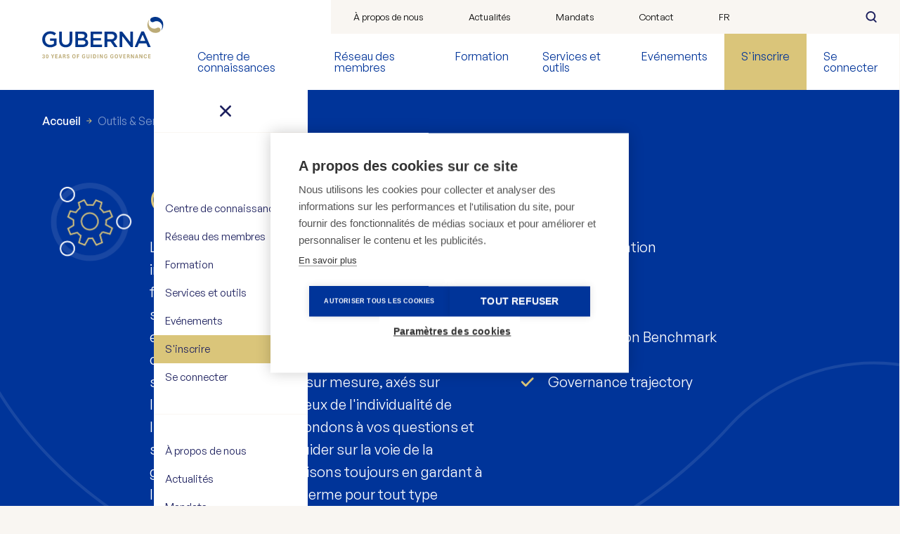

--- FILE ---
content_type: text/html; charset=UTF-8
request_url: https://www.guberna.be/fr/act?page=1
body_size: 17718
content:


<!doctype html>
<html lang="fr" dir="ltr" prefix="og: https://ogp.me/ns#" class="no-js no-transitions">


  <head data-url="/fr/act?page=1">
    <meta charset="utf-8" />
<noscript><style>form.antibot * :not(.antibot-message) { display: none !important; }</style>
</noscript><meta name="description" content="" />
<link rel="canonical" href="https://www.guberna.be/fr/act" />
<meta property="og:site_name" content="GUBERNA" />
<meta property="og:type" content="website" />
<meta property="og:url" content="https://www.guberna.be/fr/act" />
<meta property="og:title" content="Outils &amp; Services" />
<meta property="og:image:type" content="image/jpeg" />
<meta property="og:image:width" content="1200" />
<meta property="og:image:height" content="630" />
<meta property="og:updated_time" content="mer 28/08/2024 - 10:23" />
<meta property="article:modified_time" content="mer 28/08/2024 - 10:23" />
<meta name="google-site-verification" content="p7OXVQPzsY6Ek3bw9VkGXXo_TC-YNz7iK6yV7iMES-w" />
<meta name="Generator" content="Drupal 10 (https://www.drupal.org)" />
<meta name="MobileOptimized" content="width" />
<meta name="HandheldFriendly" content="true" />
<meta name="viewport" content="width=device-width, initial-scale=1.0" />
<link rel="canonical" href="https://www.guberna.be/fr/act?page=1" />
<link rel="apple-touch-icon" sizes="180x180" href="/themes/custom/guberna/favicon/apple-touch-icon.png" />
<link rel="icon" type="image/png" sizes="32x32" href="/themes/custom/guberna/favicon/favicon-32x32.png" />
<link rel="icon" type="image/png" sizes="16x16" href="/themes/custom/guberna/favicon/favicon-16x16.png" />
<link rel="manifest" href="/themes/custom/guberna/favicon/site.webmanifest" />
<meta name="theme-color" content="#f9f6f2" />
<link rel="alternate" hreflang="nl" href="https://www.guberna.be/nl/act" />
<link rel="alternate" hreflang="fr" href="https://www.guberna.be/fr/act" />
<link rel="alternate" hreflang="en" href="https://www.guberna.be/en/act" />
<script src="/sites/default/files/public/google_tag/gtm_5qq9nm9/google_tag.script.js?t9egnp" defer></script>

    <title>Outils &amp; Services | GUBERNA</title>
    <link rel="stylesheet" media="all" href="/sites/default/files/public/css/css_aMomofVeK3CBJilAOb4RlO2KYeji_sIGdLif7G3RAig.css?delta=0&amp;language=fr&amp;theme=guberna&amp;include=eJxFjGsKgzAQBi-UGuiFZNN81WDcLPsAvb1CKf6cYRgc3htvuWoI9Qk_TEsUKFP-gjwUr89gB7uQ0qIkq6Xxnu9YieGZ6t54FgzpSE_znz5mCpYovdmKmuw0x54LGS71oDTi" />
<link rel="stylesheet" media="all" href="/sites/default/files/public/css/css_rsePDUHyv1oSRgGkwdM_EaRhH7dZpsUa7m78QYLIjvY.css?delta=1&amp;language=fr&amp;theme=guberna&amp;include=eJxFjGsKgzAQBi-UGuiFZNN81WDcLPsAvb1CKf6cYRgc3htvuWoI9Qk_TEsUKFP-gjwUr89gB7uQ0qIkq6Xxnu9YieGZ6t54FgzpSE_znz5mCpYovdmKmuw0x54LGS71oDTi" />

    

    <script>
      document.documentElement.classList.remove('no-js');
      document.documentElement.classList.add('js');
    </script>
  </head>

  <body class="path-node node--type-benefit">
  <noscript><iframe src="https://www.googletagmanager.com/ns.html?id=GTM-5QQ9NM9" height="0" width="0" style="display:none;visibility:hidden"></iframe></noscript>
      <div class="dialog-off-canvas-main-canvas" data-off-canvas-main-canvas>
    <div class="site-wrapper">
    <div class="page-wrapper" id="site-page-wrapper">

                <a href="#main-content" class="skip-link">
            Aller au contenu principal
        </a>
        
                <div class="drupal-tabs">
            
        </div>
        

                            
<header class="site-header" role="banner">

    
<div class="desktop-header">
        <div class="desktop-header__logo-block">
        <a class="desktop-header__logo-link" href="/fr" rel="home">
            <img src="/themes/custom/guberna/dist/img/logos/guberna-logo-baseline.svg" alt="Guberna." width="200" height="50"
                 lang="en"/>
        </a>
    </div>
    


                    <div class="desktop-header__content-block">

            <div class="desktop-header__supnav">
                
  <nav role="navigation" aria-labelledby="block-topmenu-menu" id="block-topmenu">
            
  <h2 class="visually-hidden" id="block-topmenu-menu">Top menu</h2>
  

        

              <ul class="menu">
              
      
      <li class="menu-item">
        <a href="/fr/about-guberna" class="top-menu-menu__link" data-drupal-link-system-path="node/194">À propos de nous</a>
              </li>
          
      
      <li class="menu-item">
        <a href="/fr/know#pub" class="top-menu-menu__link" data-drupal-link-system-path="node/2414">Actualités</a>
              </li>
          
      
      <li class="menu-item">
        <a href="/fr/act/je-suis-candidat-au-poste-dadministrateur" class="top-menu-menu__link" data-drupal-link-system-path="node/85">Mandats</a>
              </li>
          
      
      <li class="menu-item">
        <a href="/fr/contactez-nous" class="top-menu-menu__link" data-drupal-link-system-path="node/7">Contact</a>
              </li>
        </ul>
  


  </nav>


                <div class="desktop-header__language-selection js-desktop-language-selection">
                    
  

<nav class="language-switcher-language-url language-switch-block js-language-switch-block" role="navigation" aria-label="Langue">
  <button class="language-switch-block__toggle-button js-language-toggle" aria-expanded="false" type="button">
    <span>fr</span>
  </button>

      <div hidden="true" class="language-switch-block__content">
      <ul class="links"><li hreflang="nl" data-drupal-link-query="{&quot;page&quot;:&quot;1&quot;}" data-drupal-link-system-path="node/2428" class="nl"><a href="/nl/act?page=1" class="language-link" hreflang="nl" data-drupal-link-query="{&quot;page&quot;:&quot;1&quot;}" data-drupal-link-system-path="node/2428">nl</a></li><li hreflang="en" data-drupal-link-query="{&quot;page&quot;:&quot;1&quot;}" data-drupal-link-system-path="node/2428" class="en"><a href="/en/act?page=1" class="language-link" hreflang="en" data-drupal-link-query="{&quot;page&quot;:&quot;1&quot;}" data-drupal-link-system-path="node/2428">en</a></li></ul>
    </div>
  </nav>


                </div>

                
  

<div class="search-api-page-block-form-search search-api-page-block-form search-form search-block-form container-inline block block-search-api-page block-search-api-page-form-block" data-drupal-selector="search-api-page-block-form-search-3" id="block-guberna-searchapipagesearchblockform--3">
  
    
      <form action="/fr/act?page=1" method="post" id="search-api-page-block-form-search--3" accept-charset="UTF-8">
  


<div class="js-form-item form-item js-form-type-search form-type-search js-form-item-keys form-item-keys form-no-label">
      

<label for="edit-keys--3" class="visually-hidden">
    Rechercher
      </label>
        <input title="Indiquer les termes à rechercher" data-drupal-selector="edit-keys" type="search" id="edit-keys--3" name="keys" value="" size="15" maxlength="128" class="form-search" />

        </div>
<input autocomplete="off" data-drupal-selector="form-mhu9zxszot4bzo-bfr-wgub40yhbnmvyr22l17uk4ew" type="hidden" name="form_build_id" value="form-MHU9ZxSzoT4BzO_BFr_wgUB40yhbnmvYr22L17uK4Ew" />
<input data-drupal-selector="edit-search-api-page-block-form-search-3" type="hidden" name="form_id" value="search_api_page_block_form_search" />
<div data-drupal-selector="edit-actions" class="form-actions js-form-wrapper form-wrapper" id="edit-actions--3"><button class="search-form__submit button js-form-submit form-submit" data-drupal-selector="edit-submit" type="submit" id="edit-submit--3" name="op" value="Rechercher">Rechercher</button>
</div>

</form>

  </div>


            </div>

            <div class="desktop-header__mainnav" id="header-mainnavigation">
                                                    
  <nav role="navigation" aria-labelledby="block-guberna-main-menu" id="block-guberna-main">
            
  <h2 class="visually-hidden" id="block-guberna-main-menu">Hoofdnavigatie</h2>
  

        
  
      <ul class="menu menu-level-0" data-menu-level="0">
                

                
        
        <li class="menu-item menu-item--expanded">
                                              <a href="/fr/know" class="main-menu__link main-menu__link--panel main-menu__link--level-0" title="Centre de connaissances" data-submenu-trigger="menu-panel--1" data-drupal-link-system-path="node/2414">Centre de connaissances</a>
            
              
                      <div class="menu__panel" id="menu-panel--1" data-menu-panel data-submenu-z-index="1">
        <ul data-menu-level="1" class="menu__panel__menus" >
                                        <li class="menu__back-link">
            <button type="button" data-submenu-trigger="menu-panel--1" class="icon-link icon-link--before icon-link--reversed">
              Go back
            </button>
          </li>

                      <li class="menu__parent-repeat-link">
              <a href="/fr/know" class="main-menu__link main-menu__link--parent icon-link" data-drupal-link-system-path="node/2414">Centre de connaissances</a>
            </li>
                  

                
        
        <li class="menu-item menu-item--expanded">
                                              <a href="/fr/know/types-dorganisation" class="main-menu__link icon-link main-menu__link--level-1" title="Types d&#039;organisation" data-drupal-link-system-path="node/2470">Types d&#039;organisation</a>
            
              
              <ul data-menu-level="2">
                    

                
        
        <li class="menu-item">
                                            <a href="/fr/know/organisatietypes/centre-family-business-governance" class="main-menu__link main-menu__link--level-2" data-drupal-link-system-path="node/2413">Entreprises familiales</a>
                  </li>
              

                
        
        <li class="menu-item">
                                            <a href="/fr/know/organisatietypes/centre-social-governance" class="main-menu__link main-menu__link--level-2" data-drupal-link-system-path="node/2422">Entreprises sociales</a>
                  </li>
              

                
        
        <li class="menu-item">
                                            <a href="/fr/know/organisatietypes/centre-public-governance" class="main-menu__link main-menu__link--level-2" data-drupal-link-system-path="node/2419">Organisations publiques</a>
                  </li>
              

                
        
        <li class="menu-item">
                                            <a href="/fr/know/organisatietypes/centre-sme-governance" class="main-menu__link main-menu__link--level-2" data-drupal-link-system-path="node/2420">PME</a>
                  </li>
              

                
        
        <li class="menu-item">
                                            <a href="/fr/know/organisatietypes/centre-financial-sector-governance" class="main-menu__link main-menu__link--level-2" data-drupal-link-system-path="node/2423">Secteur financier</a>
                  </li>
              

                
        
        <li class="menu-item">
                                            <a href="/fr/know/organisatietypes/centre-listed-governance" class="main-menu__link main-menu__link--level-2" data-drupal-link-system-path="node/2418">Sociétés cotées en bourse</a>
                  </li>
          </ul>

        
                  </li>
              

                
        
        <li class="menu-item menu-item--expanded">
                                              <a href="/fr/know/themes-de-recherche" class="main-menu__link icon-link main-menu__link--level-1" title="Thèmes de recherche" data-drupal-link-system-path="node/2469">Thèmes de recherche</a>
            
              
              <ul data-menu-level="2">
                    

                
        
        <li class="menu-item">
                                            <a href="/fr/know/themes-de-recherche/board-dynamics" class="main-menu__link main-menu__link--level-2" data-drupal-link-system-path="node/2427">Board Dynamics</a>
                  </li>
              

                
        
        <li class="menu-item">
                                            <a href="/fr/themes-de-recherche/codes-regulations" class="main-menu__link main-menu__link--level-2" data-drupal-link-system-path="node/2433">Codes &amp; Regulations</a>
                  </li>
              

                
        
        <li class="menu-item">
                                            <a href="/fr/know/themes-de-recherche/resilience" class="main-menu__link main-menu__link--level-2" data-drupal-link-system-path="node/2424">Resilience</a>
                  </li>
              

                
        
        <li class="menu-item">
                                            <a href="/fr/know/themes-de-recherche/sustainability" class="main-menu__link main-menu__link--level-2" data-drupal-link-system-path="node/2426">Sustainable Governance</a>
                  </li>
              

                
        
        <li class="menu-item">
                                            <a href="/fr/themes-de-recherche/innovation" class="main-menu__link main-menu__link--level-2" data-drupal-link-system-path="node/2429">Technology &amp; Innovation</a>
                  </li>
          </ul>

        
                  </li>
              

                
        
        <li class="menu-item">
                                            <a href="https://www.guberna.be/nl/podcasts" class="main-menu__link icon-link main-menu__link--level-1">Podcasts</a>
                  </li>
              

                
        
        <li class="menu-item">
                                            <a href="/fr/know/webinars" class="main-menu__link icon-link main-menu__link--level-1" data-drupal-link-system-path="node/2877">Webinars</a>
                  </li>
              

                
        
        <li class="menu-item">
                                            <a href="/fr/know/outils-pratiques-etudes" class="main-menu__link icon-link main-menu__link--level-1" data-drupal-link-system-path="node/2973">Outils pratiques et études</a>
                  </li>
              

                
        
        <li class="menu-item">
                                            <a href="/fr/know/guberna-academic-hub" class="main-menu__link icon-link main-menu__link--level-1" data-drupal-link-system-path="node/3409">GUBERNA Academic Hub</a>
                  </li>
              

                
        
        <li class="menu-item">
                                            <a href="/fr/know#pub" class="main-menu__link icon-link main-menu__link--level-1" data-drupal-link-system-path="node/2414">Toutes les publications</a>
                  </li>
          </ul>

          </div>         
                  </li>
              

                
        
        <li class="menu-item menu-item--expanded">
                                              <a href="/fr/connect" class="main-menu__link main-menu__link--panel main-menu__link--level-0" title="Réseau des membres" data-submenu-trigger="menu-panel--2" data-drupal-link-system-path="node/2432">Réseau des membres</a>
            
              
                      <div class="menu__panel" id="menu-panel--2" data-menu-panel data-submenu-z-index="1">
        <ul data-menu-level="1" class="menu__panel__menus" >
                                        <li class="menu__back-link">
            <button type="button" data-submenu-trigger="menu-panel--2" class="icon-link icon-link--before icon-link--reversed">
              Go back
            </button>
          </li>

                      <li class="menu__parent-repeat-link">
              <a href="/fr/connect" class="main-menu__link main-menu__link--parent icon-link" data-drupal-link-system-path="node/2432">Réseau des membres</a>
            </li>
                  

                
        
        <li data-icon="lock" class="menu-item">
                                            <a href="/fr/connect#leden" data-icon="lock" class="main-menu__link icon-link main-menu__link--level-1" data-drupal-link-system-path="node/2432">Tous les membres</a>
                  </li>
              

                
        
        <li class="menu-item">
                                            <a href="/fr/connect/our-corporate-members" class="main-menu__link icon-link main-menu__link--level-1" data-drupal-link-system-path="node/275">Membres corporatifs</a>
                  </li>
              

                
        
        <li class="menu-item">
                                            <a href="/fr/connect/our-befriended-organisations" class="main-menu__link icon-link main-menu__link--level-1" data-drupal-link-system-path="node/1293">Befriended Organisations</a>
                  </li>
              

                
        
        <li class="menu-item">
                                            <a href="https://www.guberna.be/en/connect/guberna-directors-community" class="main-menu__link icon-link main-menu__link--level-1">GUBERNA Directors Community</a>
                  </li>
              

                
        
        <li class="menu-item">
                                            <a href="https://www.guberna.be/nl/guberna-sounding-board-committees" class="main-menu__link icon-link main-menu__link--level-1">Comités du Sounding Board de GUBERNA</a>
                  </li>
              

                
        
        <li class="menu-item">
                                            <a href="/fr/connect/guberna-directors-sparkles" class="main-menu__link icon-link main-menu__link--level-1" data-drupal-link-system-path="node/854">GUBERNA Directors Sparkle</a>
                  </li>
              

                
        
        <li class="menu-item">
                                            <a href="/fr/connect/guberna-home-governance" class="main-menu__link icon-link main-menu__link--level-1" data-drupal-link-system-path="node/312">GUBERNA Home of Governance</a>
                  </li>
          </ul>

          </div>         
                  </li>
              

                
        
        <li class="menu-item menu-item--expanded">
                                              <a href="/fr/learn" class="main-menu__link main-menu__link--panel main-menu__link--level-0" title="Formation" data-submenu-trigger="menu-panel--3" data-drupal-link-system-path="node/2417">Formation</a>
            
              
                      <div class="menu__panel" id="menu-panel--3" data-menu-panel data-submenu-z-index="1">
        <ul data-menu-level="1" class="menu__panel__menus" >
                                        <li class="menu__back-link">
            <button type="button" data-submenu-trigger="menu-panel--3" class="icon-link icon-link--before icon-link--reversed">
              Go back
            </button>
          </li>

                      <li class="menu__parent-repeat-link">
              <a href="/fr/learn" class="main-menu__link main-menu__link--parent icon-link" data-drupal-link-system-path="node/2417">Formation</a>
            </li>
                  

                
        
        <li class="menu-item">
                                            <a href="/fr/learn#trainings" class="main-menu__link icon-link main-menu__link--level-1" data-drupal-link-system-path="node/2417">Aperçu des formations</a>
                  </li>
              

                
        
        <li class="menu-item">
                                            <a href="/fr/learn/guberna-certified-director" class="main-menu__link icon-link main-menu__link--level-1" data-drupal-link-system-path="node/286">Devenir GUBERNA Certified Director</a>
                  </li>
              

                
        
        <li class="menu-item">
                                            <a href="/fr/learn#paragraph-39114" class="main-menu__link icon-link main-menu__link--level-1" data-drupal-link-system-path="node/2417">Formations thématique</a>
                  </li>
              

                
        
        <li class="menu-item">
                                            <a href="/fr/act/incompany-opleiding" class="main-menu__link icon-link main-menu__link--level-1" data-drupal-link-system-path="node/165">En entreprise et sur mesure</a>
                  </li>
          </ul>

          </div>         
                  </li>
              

                
        
        <li class="menu-item menu-item--expanded">
                                              <a href="/fr/act" class="main-menu__link main-menu__link--panel main-menu__link--level-0" title="Services et outils" data-submenu-trigger="menu-panel--4" data-drupal-link-system-path="node/2428">Services et outils</a>
            
              
                      <div class="menu__panel" id="menu-panel--4" data-menu-panel data-submenu-z-index="1">
        <ul data-menu-level="1" class="menu__panel__menus" >
                                        <li class="menu__back-link">
            <button type="button" data-submenu-trigger="menu-panel--4" class="icon-link icon-link--before icon-link--reversed">
              Go back
            </button>
          </li>

                      <li class="menu__parent-repeat-link">
              <a href="/fr/act" class="main-menu__link main-menu__link--parent icon-link" data-drupal-link-system-path="node/2428">Services et outils</a>
            </li>
                  

                
        
        <li class="menu-item menu-item--expanded">
                                              <a href="/fr/act#services" class="main-menu__link icon-link main-menu__link--level-1" title="Services" data-drupal-link-system-path="node/2428">Services</a>
            
              
              <ul data-menu-level="2">
                    

                
        
        <li class="menu-item">
                                            <a href="/fr/act/evaluatie-van-de-raad-van-bestuur" class="main-menu__link main-menu__link--level-2" data-drupal-link-system-path="node/181">Évaluation du conseil d&#039;administration</a>
                  </li>
              

                
        
        <li class="menu-item">
                                            <a href="/fr/act/incompany-opleiding" class="main-menu__link main-menu__link--level-2" data-drupal-link-system-path="node/165">Formation incompany</a>
                  </li>
              

                
        
        <li class="menu-item">
                                            <a href="/fr/act/renumeratie-benchmark-bestuurders" class="main-menu__link main-menu__link--level-2" data-drupal-link-system-path="node/157">Benchmark des rémunérations</a>
                  </li>
              

                
        
        <li class="menu-item">
                                            <a href="/fr/act/mon-entreprise-cherche-des-candidats-administrateurs" class="main-menu__link main-menu__link--level-2" data-drupal-link-system-path="node/84">Publication des postes vacants</a>
                  </li>
          </ul>

        
                  </li>
              

                
        
        <li class="menu-item menu-item--expanded">
                                              <a href="/fr/act#tools" class="main-menu__link icon-link main-menu__link--level-1" title="Tools" data-drupal-link-system-path="node/2428">Tools</a>
            
              
              <ul data-menu-level="2">
                    

                
        
        <li class="menu-item">
                                            <a href="/fr/act/governance-maturity-scan" class="main-menu__link main-menu__link--level-2" data-drupal-link-system-path="node/2102">GUBERNA Governance Maturity Scan</a>
                  </li>
              

                
        
        <li class="menu-item">
                                            <a href="/fr/act/services-premium/guberna-board-self-evaluation-tool" class="main-menu__link main-menu__link--level-2" data-drupal-link-system-path="node/2817">GUBERNA Board Self Evaluation Tool</a>
                  </li>
              

                
        
        <li class="menu-item">
                                            <a href="/fr/know/outils-pratiques-etudes" class="main-menu__link main-menu__link--level-2" data-drupal-link-system-path="node/2973">Outils pratiques &amp; études</a>
                  </li>
          </ul>

        
                  </li>
          </ul>

          </div>         
                  </li>
              

                
        
        <li class="menu-item">
                                            <a href="/fr/learn/events" class="main-menu__link main-menu__link--level-0" data-drupal-link-system-path="node/11">Evénements</a>
                  </li>
              

                
        
        <li class="menu-item menu-item--alt-bg">
                                            <a href="/fr/sinscrire-guberna" class="menu-item menu-item--alt-bg main-menu__link main-menu__link--level-0" data-drupal-link-system-path="node/3412">S&#039;inscrire</a>
                  </li>
          </ul>

        


  </nav>


                                
                
  <nav role="navigation" aria-labelledby="block-guberna-gebruikersmenu-menu" id="block-guberna-gebruikersmenu" class="user-header-menu">
            
  <h2 class="visually-hidden" id="block-guberna-gebruikersmenu-menu">Gebruikersmenu anonieme gebruikers</h2>
  

        

              <ul class="menu">
                    
      
      <li class="menu-item">
        <a href="/fr/user/login?current=/fr/act" class="account-menu__link" data-drupal-link-system-path="user/login">Se connecter</a>
              </li>
        </ul>
  


  </nav>
<nav role="navigation" aria-labelledby="block-guberna-currentuserinfo-menu" id="block-guberna-currentuserinfo" class="user-header-menu">
            
  <h2 class="visually-hidden" id="block-guberna-currentuserinfo-menu">Current user info</h2>
  

        

  </nav>


            </div>
        </div>
            </div>
  
    
<div class="mobile-header">
        <a class="mobile-header__logo-link" href="/fr" rel="home">
        <img src="/themes/custom/guberna/dist/img/logos/guberna-logo-baseline.svg" alt="Guberna." width="128" height="39"
             lang="en"/>
    </a>
    
                    <button type="button" class="mobile-header__nav-toggle" data-mobile-menu-toggle>
            <svg width="32" height="32" viewBox="0 0 32 32" aria-hidden="true" focusable="false">
  <path d="M14 24H2c-1.1 0-2 .9-2 2s.9 2 2 2h12c1.1 0 2-.9 2-2s-.9-2-2-2zM2 8h20c1.1 0 2-.9 2-2s-.9-2-2-2H2C.9 4 0 4.9 0 6s.9 2 2 2zM30 14H2c-1.1 0-2 .9-2 2s.9 2 2 2h28c1.1 0 2-.9 2-2s-.9-2-2-2z" />
</svg>

            <span class="visually-hidden">Toggle navigation</span>
        </button>
            </div>

<div id="mobile-navigation" class="mobile-navigation">
  <div class="mobile-navigation__header">
    

    <button class="icon-button icon-button--close" data-mobile-menu-toggle><span class="visually-hidden">Fermer</span></button>
  </div>
  <div class="mobile-navigation__body">
    <div class="mobile-navigation__content">
                
  <nav role="navigation" aria-labelledby="block-guberna-main-menu" id="block-guberna-main">
            
  <h2 class="visually-hidden" id="block-guberna-main-menu">Hoofdnavigatie</h2>
  

        
  
      <ul class="menu menu-level-0" data-menu-level="0">
                

                
        
        <li class="menu-item menu-item--expanded">
                                              <a href="/fr/know" class="main-menu__link main-menu__link--panel main-menu__link--level-0" title="Centre de connaissances" data-submenu-trigger="menu-panel--1" data-drupal-link-system-path="node/2414">Centre de connaissances</a>
            
              
                      <div class="menu__panel" id="menu-panel--1" data-menu-panel data-submenu-z-index="1">
        <ul data-menu-level="1" class="menu__panel__menus" >
                                        <li class="menu__back-link">
            <button type="button" data-submenu-trigger="menu-panel--1" class="icon-link icon-link--before icon-link--reversed">
              Go back
            </button>
          </li>

                      <li class="menu__parent-repeat-link">
              <a href="/fr/know" class="main-menu__link main-menu__link--parent icon-link" data-drupal-link-system-path="node/2414">Centre de connaissances</a>
            </li>
                  

                
        
        <li class="menu-item menu-item--expanded">
                                              <a href="/fr/know/types-dorganisation" class="main-menu__link icon-link main-menu__link--level-1" title="Types d&#039;organisation" data-drupal-link-system-path="node/2470">Types d&#039;organisation</a>
            
              
              <ul data-menu-level="2">
                    

                
        
        <li class="menu-item">
                                            <a href="/fr/know/organisatietypes/centre-family-business-governance" class="main-menu__link main-menu__link--level-2" data-drupal-link-system-path="node/2413">Entreprises familiales</a>
                  </li>
              

                
        
        <li class="menu-item">
                                            <a href="/fr/know/organisatietypes/centre-social-governance" class="main-menu__link main-menu__link--level-2" data-drupal-link-system-path="node/2422">Entreprises sociales</a>
                  </li>
              

                
        
        <li class="menu-item">
                                            <a href="/fr/know/organisatietypes/centre-public-governance" class="main-menu__link main-menu__link--level-2" data-drupal-link-system-path="node/2419">Organisations publiques</a>
                  </li>
              

                
        
        <li class="menu-item">
                                            <a href="/fr/know/organisatietypes/centre-sme-governance" class="main-menu__link main-menu__link--level-2" data-drupal-link-system-path="node/2420">PME</a>
                  </li>
              

                
        
        <li class="menu-item">
                                            <a href="/fr/know/organisatietypes/centre-financial-sector-governance" class="main-menu__link main-menu__link--level-2" data-drupal-link-system-path="node/2423">Secteur financier</a>
                  </li>
              

                
        
        <li class="menu-item">
                                            <a href="/fr/know/organisatietypes/centre-listed-governance" class="main-menu__link main-menu__link--level-2" data-drupal-link-system-path="node/2418">Sociétés cotées en bourse</a>
                  </li>
          </ul>

        
                  </li>
              

                
        
        <li class="menu-item menu-item--expanded">
                                              <a href="/fr/know/themes-de-recherche" class="main-menu__link icon-link main-menu__link--level-1" title="Thèmes de recherche" data-drupal-link-system-path="node/2469">Thèmes de recherche</a>
            
              
              <ul data-menu-level="2">
                    

                
        
        <li class="menu-item">
                                            <a href="/fr/know/themes-de-recherche/board-dynamics" class="main-menu__link main-menu__link--level-2" data-drupal-link-system-path="node/2427">Board Dynamics</a>
                  </li>
              

                
        
        <li class="menu-item">
                                            <a href="/fr/themes-de-recherche/codes-regulations" class="main-menu__link main-menu__link--level-2" data-drupal-link-system-path="node/2433">Codes &amp; Regulations</a>
                  </li>
              

                
        
        <li class="menu-item">
                                            <a href="/fr/know/themes-de-recherche/resilience" class="main-menu__link main-menu__link--level-2" data-drupal-link-system-path="node/2424">Resilience</a>
                  </li>
              

                
        
        <li class="menu-item">
                                            <a href="/fr/know/themes-de-recherche/sustainability" class="main-menu__link main-menu__link--level-2" data-drupal-link-system-path="node/2426">Sustainable Governance</a>
                  </li>
              

                
        
        <li class="menu-item">
                                            <a href="/fr/themes-de-recherche/innovation" class="main-menu__link main-menu__link--level-2" data-drupal-link-system-path="node/2429">Technology &amp; Innovation</a>
                  </li>
          </ul>

        
                  </li>
              

                
        
        <li class="menu-item">
                                            <a href="https://www.guberna.be/nl/podcasts" class="main-menu__link icon-link main-menu__link--level-1">Podcasts</a>
                  </li>
              

                
        
        <li class="menu-item">
                                            <a href="/fr/know/webinars" class="main-menu__link icon-link main-menu__link--level-1" data-drupal-link-system-path="node/2877">Webinars</a>
                  </li>
              

                
        
        <li class="menu-item">
                                            <a href="/fr/know/outils-pratiques-etudes" class="main-menu__link icon-link main-menu__link--level-1" data-drupal-link-system-path="node/2973">Outils pratiques et études</a>
                  </li>
              

                
        
        <li class="menu-item">
                                            <a href="/fr/know/guberna-academic-hub" class="main-menu__link icon-link main-menu__link--level-1" data-drupal-link-system-path="node/3409">GUBERNA Academic Hub</a>
                  </li>
              

                
        
        <li class="menu-item">
                                            <a href="/fr/know#pub" class="main-menu__link icon-link main-menu__link--level-1" data-drupal-link-system-path="node/2414">Toutes les publications</a>
                  </li>
          </ul>

          </div>         
                  </li>
              

                
        
        <li class="menu-item menu-item--expanded">
                                              <a href="/fr/connect" class="main-menu__link main-menu__link--panel main-menu__link--level-0" title="Réseau des membres" data-submenu-trigger="menu-panel--2" data-drupal-link-system-path="node/2432">Réseau des membres</a>
            
              
                      <div class="menu__panel" id="menu-panel--2" data-menu-panel data-submenu-z-index="1">
        <ul data-menu-level="1" class="menu__panel__menus" >
                                        <li class="menu__back-link">
            <button type="button" data-submenu-trigger="menu-panel--2" class="icon-link icon-link--before icon-link--reversed">
              Go back
            </button>
          </li>

                      <li class="menu__parent-repeat-link">
              <a href="/fr/connect" class="main-menu__link main-menu__link--parent icon-link" data-drupal-link-system-path="node/2432">Réseau des membres</a>
            </li>
                  

                
        
        <li data-icon="lock" class="menu-item">
                                            <a href="/fr/connect#leden" data-icon="lock" class="main-menu__link icon-link main-menu__link--level-1" data-drupal-link-system-path="node/2432">Tous les membres</a>
                  </li>
              

                
        
        <li class="menu-item">
                                            <a href="/fr/connect/our-corporate-members" class="main-menu__link icon-link main-menu__link--level-1" data-drupal-link-system-path="node/275">Membres corporatifs</a>
                  </li>
              

                
        
        <li class="menu-item">
                                            <a href="/fr/connect/our-befriended-organisations" class="main-menu__link icon-link main-menu__link--level-1" data-drupal-link-system-path="node/1293">Befriended Organisations</a>
                  </li>
              

                
        
        <li class="menu-item">
                                            <a href="https://www.guberna.be/en/connect/guberna-directors-community" class="main-menu__link icon-link main-menu__link--level-1">GUBERNA Directors Community</a>
                  </li>
              

                
        
        <li class="menu-item">
                                            <a href="https://www.guberna.be/nl/guberna-sounding-board-committees" class="main-menu__link icon-link main-menu__link--level-1">Comités du Sounding Board de GUBERNA</a>
                  </li>
              

                
        
        <li class="menu-item">
                                            <a href="/fr/connect/guberna-directors-sparkles" class="main-menu__link icon-link main-menu__link--level-1" data-drupal-link-system-path="node/854">GUBERNA Directors Sparkle</a>
                  </li>
              

                
        
        <li class="menu-item">
                                            <a href="/fr/connect/guberna-home-governance" class="main-menu__link icon-link main-menu__link--level-1" data-drupal-link-system-path="node/312">GUBERNA Home of Governance</a>
                  </li>
          </ul>

          </div>         
                  </li>
              

                
        
        <li class="menu-item menu-item--expanded">
                                              <a href="/fr/learn" class="main-menu__link main-menu__link--panel main-menu__link--level-0" title="Formation" data-submenu-trigger="menu-panel--3" data-drupal-link-system-path="node/2417">Formation</a>
            
              
                      <div class="menu__panel" id="menu-panel--3" data-menu-panel data-submenu-z-index="1">
        <ul data-menu-level="1" class="menu__panel__menus" >
                                        <li class="menu__back-link">
            <button type="button" data-submenu-trigger="menu-panel--3" class="icon-link icon-link--before icon-link--reversed">
              Go back
            </button>
          </li>

                      <li class="menu__parent-repeat-link">
              <a href="/fr/learn" class="main-menu__link main-menu__link--parent icon-link" data-drupal-link-system-path="node/2417">Formation</a>
            </li>
                  

                
        
        <li class="menu-item">
                                            <a href="/fr/learn#trainings" class="main-menu__link icon-link main-menu__link--level-1" data-drupal-link-system-path="node/2417">Aperçu des formations</a>
                  </li>
              

                
        
        <li class="menu-item">
                                            <a href="/fr/learn/guberna-certified-director" class="main-menu__link icon-link main-menu__link--level-1" data-drupal-link-system-path="node/286">Devenir GUBERNA Certified Director</a>
                  </li>
              

                
        
        <li class="menu-item">
                                            <a href="/fr/learn#paragraph-39114" class="main-menu__link icon-link main-menu__link--level-1" data-drupal-link-system-path="node/2417">Formations thématique</a>
                  </li>
              

                
        
        <li class="menu-item">
                                            <a href="/fr/act/incompany-opleiding" class="main-menu__link icon-link main-menu__link--level-1" data-drupal-link-system-path="node/165">En entreprise et sur mesure</a>
                  </li>
          </ul>

          </div>         
                  </li>
              

                
        
        <li class="menu-item menu-item--expanded">
                                              <a href="/fr/act" class="main-menu__link main-menu__link--panel main-menu__link--level-0" title="Services et outils" data-submenu-trigger="menu-panel--4" data-drupal-link-system-path="node/2428">Services et outils</a>
            
              
                      <div class="menu__panel" id="menu-panel--4" data-menu-panel data-submenu-z-index="1">
        <ul data-menu-level="1" class="menu__panel__menus" >
                                        <li class="menu__back-link">
            <button type="button" data-submenu-trigger="menu-panel--4" class="icon-link icon-link--before icon-link--reversed">
              Go back
            </button>
          </li>

                      <li class="menu__parent-repeat-link">
              <a href="/fr/act" class="main-menu__link main-menu__link--parent icon-link" data-drupal-link-system-path="node/2428">Services et outils</a>
            </li>
                  

                
        
        <li class="menu-item menu-item--expanded">
                                              <a href="/fr/act#services" class="main-menu__link icon-link main-menu__link--level-1" title="Services" data-drupal-link-system-path="node/2428">Services</a>
            
              
              <ul data-menu-level="2">
                    

                
        
        <li class="menu-item">
                                            <a href="/fr/act/evaluatie-van-de-raad-van-bestuur" class="main-menu__link main-menu__link--level-2" data-drupal-link-system-path="node/181">Évaluation du conseil d&#039;administration</a>
                  </li>
              

                
        
        <li class="menu-item">
                                            <a href="/fr/act/incompany-opleiding" class="main-menu__link main-menu__link--level-2" data-drupal-link-system-path="node/165">Formation incompany</a>
                  </li>
              

                
        
        <li class="menu-item">
                                            <a href="/fr/act/renumeratie-benchmark-bestuurders" class="main-menu__link main-menu__link--level-2" data-drupal-link-system-path="node/157">Benchmark des rémunérations</a>
                  </li>
              

                
        
        <li class="menu-item">
                                            <a href="/fr/act/mon-entreprise-cherche-des-candidats-administrateurs" class="main-menu__link main-menu__link--level-2" data-drupal-link-system-path="node/84">Publication des postes vacants</a>
                  </li>
          </ul>

        
                  </li>
              

                
        
        <li class="menu-item menu-item--expanded">
                                              <a href="/fr/act#tools" class="main-menu__link icon-link main-menu__link--level-1" title="Tools" data-drupal-link-system-path="node/2428">Tools</a>
            
              
              <ul data-menu-level="2">
                    

                
        
        <li class="menu-item">
                                            <a href="/fr/act/governance-maturity-scan" class="main-menu__link main-menu__link--level-2" data-drupal-link-system-path="node/2102">GUBERNA Governance Maturity Scan</a>
                  </li>
              

                
        
        <li class="menu-item">
                                            <a href="/fr/act/services-premium/guberna-board-self-evaluation-tool" class="main-menu__link main-menu__link--level-2" data-drupal-link-system-path="node/2817">GUBERNA Board Self Evaluation Tool</a>
                  </li>
              

                
        
        <li class="menu-item">
                                            <a href="/fr/know/outils-pratiques-etudes" class="main-menu__link main-menu__link--level-2" data-drupal-link-system-path="node/2973">Outils pratiques &amp; études</a>
                  </li>
          </ul>

        
                  </li>
          </ul>

          </div>         
                  </li>
              

                
        
        <li class="menu-item">
                                            <a href="/fr/learn/events" class="main-menu__link main-menu__link--level-0" data-drupal-link-system-path="node/11">Evénements</a>
                  </li>
              

                
        
        <li class="menu-item menu-item--alt-bg">
                                            <a href="/fr/sinscrire-guberna" class="menu-item menu-item--alt-bg main-menu__link main-menu__link--level-0" data-drupal-link-system-path="node/3412">S&#039;inscrire</a>
                  </li>
          </ul>

        


  </nav>


      
              
  <nav role="navigation" aria-labelledby="block-guberna-gebruikersmenu--2-menu" id="block-guberna-gebruikersmenu--2" class="user-header-menu">
            
  <h2 class="visually-hidden" id="block-guberna-gebruikersmenu--2-menu">Gebruikersmenu anonieme gebruikers</h2>
  

        

              <ul class="menu">
                    
      
      <li class="menu-item">
        <a href="/fr/user/login?current=/fr/act" class="account-menu__link" data-drupal-link-system-path="user/login">Se connecter</a>
              </li>
        </ul>
  


  </nav>
<nav role="navigation" aria-labelledby="block-guberna-currentuserinfo-menu" id="block-guberna-currentuserinfo" class="user-header-menu">
            
  <h2 class="visually-hidden" id="block-guberna-currentuserinfo-menu">Current user info</h2>
  

        

  </nav>


      
              
  <nav role="navigation" aria-labelledby="block-topmenu-menu" id="block-topmenu">
            
  <h2 class="visually-hidden" id="block-topmenu-menu">Top menu</h2>
  

        

              <ul class="menu">
              
      
      <li class="menu-item">
        <a href="/fr/about-guberna" class="top-menu-menu__link" data-drupal-link-system-path="node/194">À propos de nous</a>
              </li>
          
      
      <li class="menu-item">
        <a href="/fr/know#pub" class="top-menu-menu__link" data-drupal-link-system-path="node/2414">Actualités</a>
              </li>
          
      
      <li class="menu-item">
        <a href="/fr/act/je-suis-candidat-au-poste-dadministrateur" class="top-menu-menu__link" data-drupal-link-system-path="node/85">Mandats</a>
              </li>
          
      
      <li class="menu-item">
        <a href="/fr/contactez-nous" class="top-menu-menu__link" data-drupal-link-system-path="node/7">Contact</a>
              </li>
        </ul>
  


  </nav>


      
              
  

<nav class="language-switcher-language-url language-switch-block js-language-switch-block" role="navigation" aria-label="Langue">
  <button class="language-switch-block__toggle-button js-language-toggle" aria-expanded="false" type="button">
    <span>fr</span>
  </button>

      <div hidden="true" class="language-switch-block__content">
      <ul class="links"><li hreflang="nl" data-drupal-link-query="{&quot;page&quot;:&quot;1&quot;}" data-drupal-link-system-path="node/2428" class="nl"><a href="/nl/act?page=1" class="language-link" hreflang="nl" data-drupal-link-query="{&quot;page&quot;:&quot;1&quot;}" data-drupal-link-system-path="node/2428">nl</a></li><li hreflang="en" data-drupal-link-query="{&quot;page&quot;:&quot;1&quot;}" data-drupal-link-system-path="node/2428" class="en"><a href="/en/act?page=1" class="language-link" hreflang="en" data-drupal-link-query="{&quot;page&quot;:&quot;1&quot;}" data-drupal-link-system-path="node/2428">en</a></li></ul>
    </div>
  </nav>


      
              
  

<div class="search-api-page-block-form-search search-api-page-block-form search-form search-block-form container-inline block block-search-api-page block-search-api-page-form-block" data-drupal-selector="search-api-page-block-form-search-3" id="block-guberna-searchapipagesearchblockform--3">
  
    
      <form action="/fr/act?page=1" method="post" id="search-api-page-block-form-search--3" accept-charset="UTF-8">
  


<div class="js-form-item form-item js-form-type-search form-type-search js-form-item-keys form-item-keys form-no-label">
      

<label for="edit-keys--3" class="visually-hidden">
    Rechercher
      </label>
        <input title="Indiquer les termes à rechercher" data-drupal-selector="edit-keys" type="search" id="edit-keys--3" name="keys" value="" size="15" maxlength="128" class="form-search" />

        </div>
<input autocomplete="off" data-drupal-selector="form-mhu9zxszot4bzo-bfr-wgub40yhbnmvyr22l17uk4ew" type="hidden" name="form_build_id" value="form-MHU9ZxSzoT4BzO_BFr_wgUB40yhbnmvYr22L17uK4Ew" />
<input data-drupal-selector="edit-search-api-page-block-form-search-3" type="hidden" name="form_id" value="search_api_page_block_form_search" />
<div data-drupal-selector="edit-actions" class="form-actions js-form-wrapper form-wrapper" id="edit-actions--3"><button class="search-form__submit button js-form-submit form-submit" data-drupal-selector="edit-submit" type="submit" id="edit-submit--3" name="op" value="Rechercher">Rechercher</button>
</div>

</form>

  </div>


          </div>
  </div>
</div>
  
  </header>
                
                <main id="main-content" role="main" class="content-wrapper"> 
                            <div id="main-info">
                    <div id="message-wrapper" class="page-messages-wrapper">
                        
  <div data-drupal-messages-fallback class="hidden"></div>


                    </div>
                </div>
            
            
            <div class="page-content">
                                    
  

<div id="block-guberna-primarycontent" class="block block-system block-system-main-block">
  
    
      <article data-history-node-id="2428" class="page-benefit">
    






    
        



<header class="page-header page-header--background page-header--background--accent-1 page-header--icon">
        

<div class="block block-system block-system-breadcrumb-block">
  
    
      
  <nav class="breadcrumb page-grid" role="navigation" aria-labelledby="system-breadcrumb">
    <h2 id="system-breadcrumb" class="visually-hidden">Fil d'Ariane</h2>
    <ol class="breadcrumb-list page-grid__column">
              <li class="breadcrumb-list__item" >
                      <a href="/fr">Accueil</a>
          
                      <div class="breadcrumb-separator">
              <span aria-hidden="true">
                <svg width="26" height="26" viewBox="0 0 26 26" aria-hidden="true" focusable="false">
  <path d="m12.7 1-1.9 1.9 8.7 8.6H1v3h18.5l-8.7 8.6 1.9 1.9L25 13z" />
</svg>

              </span>
            </div>
                  </li>
              <li class="breadcrumb-list__item" aria-current="page">
                      Outils &amp; Services
          
                  </li>
          </ol>
  </nav>

  </div>

    
        <div class="page-grid">
      <div class="page-grid__column page-header__body">
        <div class="page-header__body__icon">
          


  <div class="field--name-field-benefit-icon field--type-image">
                    <img loading="lazy" src="/sites/default/files/public/2023-03/Icon-white-TOOLS%20SERVICES.png" width="550" height="481" alt="Outils &amp; Services" />


            </div>

        </div>
        <div class="page-header__body__content">
          <h1><span>Outils &amp; Services</span>
</h1>

          <div class="page-header__body__content__left">
                          


  <div class="field--name-body field--type-text-with-summary">
                  <p><span><span><span lang="NL-BE"><span><span><span>La mise en œuvre d'une bonne gouvernance implique d'être prêt à faire face à des questions de fond et à des défis pratiques. GUBERNA est prêt à soutenir les administrateurs dans cette démarche et à optimiser leurs conseils d'administration. Pour ce faire, nous proposons des formations et des services à fort contenu, sur mesure, axés sur l'interaction et respectueux de l'individualité de l'organisation. Nous répondons à vos questions et sommes prêts à vous guider sur la voie de la gouvernance. Nous le faisons toujours en gardant à l'esprit le succès à long terme pour tout type d'organisation.</span></span></span></span></span></span></p>
            </div>

            
                      </div>

                      <div class="page-header__body__content__right">
                                <ul class="list-checkmark">
          <li>
        Board Evaluation
      </li>
          <li>
        In-company
      </li>
          <li>
        Remuneration Benchmark
      </li>
          <li>
        Governance trajectory 
      </li>
      </ul>

                          </div>
                  </div>
      </div>
    </div>

    
    </header>
  
  <div class="page-paragraphs">
      






<section id="paragraph-44854" class="paragraph paragraph--defaultspacing paragraph--type--quicklinks paragraph--view-mode--default p-quicklinks js-p-quicklinks" data-displaytype="list-alternative" data-hasimage="false">
  <div class="p-quicklinks__inner">

              <header class="p-quicklinks-header">
        <div class="p-quicklinks-header__inner">

          
          <div class="p-quicklinks-header__content-zone">

                          <div class="p-quicklinks-header__title-block">
                <h2 class="p-quicklinks-header__title">
                  Vue d&#039;ensemble
                </h2>
              </div>
            
            <div class="p-quicklinks-header__text-block">

              
              
            </div>

          </div>

        </div>
      </header>
        
        <div class="p-quicklinks-content">
      <div class="p-quicklinks-content__inner">
        

  <div class="p-quicklinks-items field--name-field-paragraph-items field--type-entity-reference-revisions">

    <ul class="p-quicklinks-items-list">
              <li class="p-quicklinks-items-list-item">
          





  
  
<div id="paragraph-44850" class="paragraph--type--quicklinks-item paragraph--view-mode--list p-quicklinkitem-listblock" data-hasimage="false" data-design="default" data-haslink="true">
  <div class="p-quicklinkitem-listblock__inner">

            
              <div class="p-quicklinkitem-listblock__content-zone">

        <div class="p-quicklinkitem-listblock__content-zone-main">

                      <div class="p-quicklinkitem-listblock__title-block">
              <h3 class="p-quicklinkitem-listblock__title">

                                  <a href="#services">
                    Services 
                  </a>
                
              </h3>
            </div>
          
          
        </div>

                  <div class="p-quicklinkitem-listblock__content-zone-cta">
            <div class="p-quicklinkitem-listblock__cta-icon">
              <svg width="26" height="26" viewBox="0 0 26 26" aria-hidden="true" focusable="false">
  <path d="m12.7 1-1.9 1.9 8.7 8.6H1v3h18.5l-8.7 8.6 1.9 1.9L25 13z" />
</svg>

            </div>
          </div>
        
      </div>
        
        
    
              <a href="#services" class="p-quicklinkitem-block__overlay-link" aria-hidden="true" tabindex="-1">
        <span class="visually-hidden">Services </span>
      </a>
        
  </div>
</div>

        </li>
              <li class="p-quicklinks-items-list-item">
          





  
  
<div id="paragraph-44851" class="paragraph--type--quicklinks-item paragraph--view-mode--list p-quicklinkitem-listblock" data-hasimage="false" data-design="default" data-haslink="true">
  <div class="p-quicklinkitem-listblock__inner">

            
              <div class="p-quicklinkitem-listblock__content-zone">

        <div class="p-quicklinkitem-listblock__content-zone-main">

                      <div class="p-quicklinkitem-listblock__title-block">
              <h3 class="p-quicklinkitem-listblock__title">

                                  <a href="#Tools">
                    Outils
                  </a>
                
              </h3>
            </div>
          
          
        </div>

                  <div class="p-quicklinkitem-listblock__content-zone-cta">
            <div class="p-quicklinkitem-listblock__cta-icon">
              <svg width="26" height="26" viewBox="0 0 26 26" aria-hidden="true" focusable="false">
  <path d="m12.7 1-1.9 1.9 8.7 8.6H1v3h18.5l-8.7 8.6 1.9 1.9L25 13z" />
</svg>

            </div>
          </div>
        
      </div>
        
        
    
              <a href="#Tools" class="p-quicklinkitem-block__overlay-link" aria-hidden="true" tabindex="-1">
        <span class="visually-hidden">Outils</span>
      </a>
        
  </div>
</div>

        </li>
              <li class="p-quicklinks-items-list-item">
          





  
  
<div id="paragraph-44852" class="paragraph--type--quicklinks-item paragraph--view-mode--list p-quicklinkitem-listblock" data-hasimage="false" data-design="default" data-haslink="true">
  <div class="p-quicklinkitem-listblock__inner">

            
              <div class="p-quicklinkitem-listblock__content-zone">

        <div class="p-quicklinkitem-listblock__content-zone-main">

                      <div class="p-quicklinkitem-listblock__title-block">
              <h3 class="p-quicklinkitem-listblock__title">

                                  <a href="#Opmaat">
                    Op Maat
                  </a>
                
              </h3>
            </div>
          
          
        </div>

                  <div class="p-quicklinkitem-listblock__content-zone-cta">
            <div class="p-quicklinkitem-listblock__cta-icon">
              <svg width="26" height="26" viewBox="0 0 26 26" aria-hidden="true" focusable="false">
  <path d="m12.7 1-1.9 1.9 8.7 8.6H1v3h18.5l-8.7 8.6 1.9 1.9L25 13z" />
</svg>

            </div>
          </div>
        
      </div>
        
        
    
              <a href="#Opmaat" class="p-quicklinkitem-block__overlay-link" aria-hidden="true" tabindex="-1">
        <span class="visually-hidden">Op Maat</span>
      </a>
        
  </div>
</div>

        </li>
              <li class="p-quicklinks-items-list-item">
          





  
  
<div id="paragraph-44853" class="paragraph--type--quicklinks-item paragraph--view-mode--list p-quicklinkitem-listblock" data-hasimage="false" data-design="default" data-haslink="true">
  <div class="p-quicklinkitem-listblock__inner">

            
              <div class="p-quicklinkitem-listblock__content-zone">

        <div class="p-quicklinkitem-listblock__content-zone-main">

                      <div class="p-quicklinkitem-listblock__title-block">
              <h3 class="p-quicklinkitem-listblock__title">

                                  <a href="#qfor">
                    Qfor
                  </a>
                
              </h3>
            </div>
          
          
        </div>

                  <div class="p-quicklinkitem-listblock__content-zone-cta">
            <div class="p-quicklinkitem-listblock__cta-icon">
              <svg width="26" height="26" viewBox="0 0 26 26" aria-hidden="true" focusable="false">
  <path d="m12.7 1-1.9 1.9 8.7 8.6H1v3h18.5l-8.7 8.6 1.9 1.9L25 13z" />
</svg>

            </div>
          </div>
        
      </div>
        
        
    
              <a href="#qfor" class="p-quicklinkitem-block__overlay-link" aria-hidden="true" tabindex="-1">
        <span class="visually-hidden">Qfor</span>
      </a>
        
  </div>
</div>

        </li>
          </ul>

  </div>

      </div>
    </div>
    
  </div>
</section>

  






<section id="services" class="paragraph paragraph--defaultspacing paragraph--type--quicklinks paragraph--view-mode--default p-quicklinks js-p-quicklinks" data-displaytype="list" data-hasimage="false">
  <div class="p-quicklinks__inner">

              <header class="p-quicklinks-header">
        <div class="p-quicklinks-header__inner">

          
          <div class="p-quicklinks-header__content-zone">

                          <div class="p-quicklinks-header__title-block">
                <h2 class="p-quicklinks-header__title">
                  Services
                </h2>
              </div>
            
            <div class="p-quicklinks-header__text-block">

                              <div class="p-quicklinks-header__text-block-main">
                  

<div class="field--name-field-text field--type-text-long p-text">
  <div class="text-content">
          <p><span><span><span><span lang="en-BE"><span><span>En tant que Premium Member, vous pouvez bénéficier des <strong>services Premium de GUBERNA</strong>, tels qu'une évaluation de votre conseil d'administration, une formation sur mesure au sein de votre entreprise ou un benchmarking de la rémunération de vos administrateurs. GUBERNA peut vous aider avec une "feuille de route de gouvernance", où vos "outils" de gouvernance (chartes, chapitre sur la gouvernance d'entreprise, rapport annuel, etc.) sont revus, ou où une vision de votre modèle de gouvernance à l'épreuve du temps est élaborée avec vous. De nombreux autres services sur mesure peuvent également être proposés.</span></span></span></span></span></span></p>

<p><span><span><span><span lang="en-BE"><span><span>En tant que membre de GUBERNA, nous pouvons vous aider avec des outils pratiques de gouvernance tels que des listes de contrôle, des manuels et des outils d'évaluation en ligne.</span></span></span></span></span></span></p>
      </div>
</div>

                </div>
              
              
            </div>

          </div>

        </div>
      </header>
        
        <div class="p-quicklinks-content">
      <div class="p-quicklinks-content__inner">
        

  <div class="p-quicklinks-items field--name-field-paragraph-items field--type-entity-reference-revisions">

    <ul class="p-quicklinks-items-list">
              <li class="p-quicklinks-items-list-item">
          



  

  
  
<div id="paragraph-44855" class="paragraph--type--quicklinks-item paragraph--view-mode--list p-quicklinkitem-listblock" data-hasimage="true" data-design="default" data-haslink="true">
  <div class="p-quicklinkitem-listblock__inner">

              <div class="p-quicklinkitem-listblock__image-zone">
        <div class="p-quicklinkitem-listblock__image-zone-inner">

          <div class="p-quicklinkitem-listblock__image-holder">
            


  <div class="field--name-field-image field--type-image">
                    <img loading="lazy" src="/sites/default/files/public/styles/quicklist_item_list/public/2024-04/images_1_0.jpg?itok=3EK5EdVk" width="304" height="166" alt="1" />



            </div>

          </div>

        </div>
      </div>
        
              <div class="p-quicklinkitem-listblock__content-zone">

        <div class="p-quicklinkitem-listblock__content-zone-main">

                      <div class="p-quicklinkitem-listblock__title-block">
              <h3 class="p-quicklinkitem-listblock__title">

                                  <a href="/fr/act/evaluatie-van-de-raad-van-bestuur">
                    Évaluation du conseil d&#039;administration
                  </a>
                
              </h3>
            </div>
          
                      <div class="p-quicklinkitem-listblock__text-block">
              


  <div class="field--name-field-teaser-text field--type-text-long">
                  <p>GUBERNA offre aux entreprises un soutien sur mesure dans l&#039;évaluation de leur conseil d&#039;administration.<br />
Nous sommes convaincus que l&#039;évaluation du conseil d&#039;administration fait partie intégrante d&#039;un processus d&#039;amélioration continue. En incorporant un moment d&#039;évaluation explicite, il est possible de travailler activement au fonctionnement optimal du conseil d&#039;administration en identifiant les domaines à améliorer ou à surveiller. Les différents codes nationaux et internationaux existants considèrent également l&#039;évaluation du conseil d&#039;administration comme un critère de bonne gouvernance.</p>

            </div>

            </div>
          
        </div>

                  <div class="p-quicklinkitem-listblock__content-zone-cta">
            <div class="p-quicklinkitem-listblock__cta-icon">
              <svg width="26" height="26" viewBox="0 0 26 26" aria-hidden="true" focusable="false">
  <path d="m12.7 1-1.9 1.9 8.7 8.6H1v3h18.5l-8.7 8.6 1.9 1.9L25 13z" />
</svg>

            </div>
          </div>
        
      </div>
        
        
    
              <a href="/fr/act/evaluatie-van-de-raad-van-bestuur" class="p-quicklinkitem-block__overlay-link" aria-hidden="true" tabindex="-1">
        <span class="visually-hidden">Évaluation du conseil d&#039;administration</span>
      </a>
        
  </div>
</div>

        </li>
              <li class="p-quicklinks-items-list-item">
          



  

  
  
<div id="paragraph-44856" class="paragraph--type--quicklinks-item paragraph--view-mode--list p-quicklinkitem-listblock" data-hasimage="true" data-design="default" data-haslink="true">
  <div class="p-quicklinkitem-listblock__inner">

              <div class="p-quicklinkitem-listblock__image-zone">
        <div class="p-quicklinkitem-listblock__image-zone-inner">

          <div class="p-quicklinkitem-listblock__image-holder">
            


  <div class="field--name-field-image field--type-image">
                    <img loading="lazy" src="/sites/default/files/public/styles/quicklist_item_list/public/2024-04/coaching_16-9-.jpg?itok=FL1TJUMx" width="320" height="180" alt="2" />



            </div>

          </div>

        </div>
      </div>
        
              <div class="p-quicklinkitem-listblock__content-zone">

        <div class="p-quicklinkitem-listblock__content-zone-main">

                      <div class="p-quicklinkitem-listblock__title-block">
              <h3 class="p-quicklinkitem-listblock__title">

                                  <a href="https://www.guberna.be/fr/act/incompany-opleiding">
                    Formations Incompany
                  </a>
                
              </h3>
            </div>
          
                      <div class="p-quicklinkitem-listblock__text-block">
              


  <div class="field--name-field-teaser-text field--type-text-long">
                  <p>Votre organisation a besoin d&#039;un programme personnalisé sur la bonne gouvernance ? GUBERNA peut également vous aider. Nos cours de formation sur mesure aident votre organisation à assurer le développement professionnel de ses administrateurs et de ses cadres supérieurs. Notre approche axée sur la pratique part des principes de base de la bonne gouvernance, adaptés à vos besoins et à votre situation spécifique et tenant compte des développements récents en matière de bonne gouvernance.</p>

            </div>

            </div>
          
        </div>

                  <div class="p-quicklinkitem-listblock__content-zone-cta">
            <div class="p-quicklinkitem-listblock__cta-icon">
              <svg width="26" height="26" viewBox="0 0 26 26" aria-hidden="true" focusable="false">
  <path d="m12.7 1-1.9 1.9 8.7 8.6H1v3h18.5l-8.7 8.6 1.9 1.9L25 13z" />
</svg>

            </div>
          </div>
        
      </div>
        
        
    
              <a href="https://www.guberna.be/fr/act/incompany-opleiding" class="p-quicklinkitem-block__overlay-link" aria-hidden="true" tabindex="-1">
        <span class="visually-hidden">Formations Incompany</span>
      </a>
        
  </div>
</div>

        </li>
              <li class="p-quicklinks-items-list-item">
          



  

  
  
<div id="paragraph-44857" class="paragraph--type--quicklinks-item paragraph--view-mode--list p-quicklinkitem-listblock" data-hasimage="true" data-design="default" data-haslink="true">
  <div class="p-quicklinkitem-listblock__inner">

              <div class="p-quicklinkitem-listblock__image-zone">
        <div class="p-quicklinkitem-listblock__image-zone-inner">

          <div class="p-quicklinkitem-listblock__image-holder">
            


  <div class="field--name-field-image field--type-image">
                    <img loading="lazy" src="/sites/default/files/public/styles/quicklist_item_list/public/2024-04/depositphotos_124151208-stock-photo-businessman-drawing-one-arrow.jpg?itok=CwpypMZa" width="320" height="213" alt="1" />



            </div>

          </div>

        </div>
      </div>
        
              <div class="p-quicklinkitem-listblock__content-zone">

        <div class="p-quicklinkitem-listblock__content-zone-main">

                      <div class="p-quicklinkitem-listblock__title-block">
              <h3 class="p-quicklinkitem-listblock__title">

                                  <a href="https://www.guberna.be/fr/act/renumeratie-benchmark-bestuurders">
                    Remuneration Benchmark
                  </a>
                
              </h3>
            </div>
          
                      <div class="p-quicklinkitem-listblock__text-block">
              


  <div class="field--name-field-teaser-text field--type-text-long">
                  <p>GUBERNA aide les entreprises à élaborer des politiques de rémunération adéquates pour leurs administrateurs non exécutifs.<br />
Le travail doit être rémunéré ! C&#039;est pourquoi les codes de bonne gouvernance conseillent aux organisations de rémunérer leurs administrateurs non exécutifs. Cependant, déterminer la bonne rémunération n&#039;est pas une tâche facile.</p>

            </div>

            </div>
          
        </div>

                  <div class="p-quicklinkitem-listblock__content-zone-cta">
            <div class="p-quicklinkitem-listblock__cta-icon">
              <svg width="26" height="26" viewBox="0 0 26 26" aria-hidden="true" focusable="false">
  <path d="m12.7 1-1.9 1.9 8.7 8.6H1v3h18.5l-8.7 8.6 1.9 1.9L25 13z" />
</svg>

            </div>
          </div>
        
      </div>
        
        
    
              <a href="https://www.guberna.be/fr/act/renumeratie-benchmark-bestuurders" class="p-quicklinkitem-block__overlay-link" aria-hidden="true" tabindex="-1">
        <span class="visually-hidden">Remuneration Benchmark</span>
      </a>
        
  </div>
</div>

        </li>
              <li class="p-quicklinks-items-list-item">
          



  

  
  
<div id="paragraph-44858" class="paragraph--type--quicklinks-item paragraph--view-mode--list p-quicklinkitem-listblock" data-hasimage="true" data-design="default" data-haslink="true">
  <div class="p-quicklinkitem-listblock__inner">

              <div class="p-quicklinkitem-listblock__image-zone">
        <div class="p-quicklinkitem-listblock__image-zone-inner">

          <div class="p-quicklinkitem-listblock__image-holder">
            


  <div class="field--name-field-image field--type-image">
                    <img loading="lazy" src="/sites/default/files/public/styles/quicklist_item_list/public/2024-04/audit_committee_16-9.jpg?itok=IvPLkVRf" width="320" height="180" alt="3" />



            </div>

          </div>

        </div>
      </div>
        
              <div class="p-quicklinkitem-listblock__content-zone">

        <div class="p-quicklinkitem-listblock__content-zone-main">

                      <div class="p-quicklinkitem-listblock__title-block">
              <h3 class="p-quicklinkitem-listblock__title">

                                  <a href="https://www.guberna.be/fr/act/governance-roadmap">
                    Governance Roadmap
                  </a>
                
              </h3>
            </div>
          
                      <div class="p-quicklinkitem-listblock__text-block">
              


  <div class="field--name-field-teaser-text field--type-text-long">
                  <p>GUBERNA soutient les organisations dans leur processus de professionnalisation. Vous êtes à la recherche d&#039;une forme de gouvernance adaptée à votre organisation ? En collaboration avec vous, nous élaborons une feuille de route menant à un modèle de gouvernance fiable, efficace et durable. </p>
<p>Un &#039;Governance Roadmap&#039; est coordonnée en consultation mutuelle et se compose d&#039;un certain nombre d&#039;éléments constitutifs.</p>

            </div>

            </div>
          
        </div>

                  <div class="p-quicklinkitem-listblock__content-zone-cta">
            <div class="p-quicklinkitem-listblock__cta-icon">
              <svg width="26" height="26" viewBox="0 0 26 26" aria-hidden="true" focusable="false">
  <path d="m12.7 1-1.9 1.9 8.7 8.6H1v3h18.5l-8.7 8.6 1.9 1.9L25 13z" />
</svg>

            </div>
          </div>
        
      </div>
        
        
    
              <a href="https://www.guberna.be/fr/act/governance-roadmap" class="p-quicklinkitem-block__overlay-link" aria-hidden="true" tabindex="-1">
        <span class="visually-hidden">Governance Roadmap</span>
      </a>
        
  </div>
</div>

        </li>
              <li class="p-quicklinks-items-list-item">
          



  

  
  
<div id="paragraph-44859" class="paragraph--type--quicklinks-item paragraph--view-mode--list p-quicklinkitem-listblock" data-hasimage="true" data-design="default" data-haslink="true">
  <div class="p-quicklinkitem-listblock__inner">

              <div class="p-quicklinkitem-listblock__image-zone">
        <div class="p-quicklinkitem-listblock__image-zone-inner">

          <div class="p-quicklinkitem-listblock__image-holder">
            


  <div class="field--name-field-image field--type-image">
                    <img loading="lazy" src="/sites/default/files/public/styles/quicklist_item_list/public/2024-01/board_mandates_4-3_0.jpg?itok=vtelRMWG" width="320" height="240" alt="3" />



            </div>

          </div>

        </div>
      </div>
        
              <div class="p-quicklinkitem-listblock__content-zone">

        <div class="p-quicklinkitem-listblock__content-zone-main">

                      <div class="p-quicklinkitem-listblock__title-block">
              <h3 class="p-quicklinkitem-listblock__title">

                                  <a href="/fr/act/je-suis-candidat-au-poste-dadministrateur">
                    Je suis candidat au poste d&#039;administrateur 
                  </a>
                
              </h3>
            </div>
          
                      <div class="p-quicklinkitem-listblock__text-block">
              


  <div class="field--name-field-teaser-text field--type-text-long">
                  <p>Vous avez l&#039;expérience, les connaissances et le dynamisme nécessaires pour accompagner les entreprises sur la voie de la croissance ? Vous avez déjà une expérience professionnelle ou vous êtes prêt à franchir une nouvelle étape dans votre carrière en vous engageant stratégiquement auprès d&#039;une entreprise ? Vous pouvez consulter ici les offres d&#039;emploi des entreprises qui cherchent à renforcer leur conseil d&#039;administration avec des administrateurs externes ou exécutifs.</p>

            </div>

            </div>
          
        </div>

                  <div class="p-quicklinkitem-listblock__content-zone-cta">
            <div class="p-quicklinkitem-listblock__cta-icon">
              <svg width="26" height="26" viewBox="0 0 26 26" aria-hidden="true" focusable="false">
  <path d="m12.7 1-1.9 1.9 8.7 8.6H1v3h18.5l-8.7 8.6 1.9 1.9L25 13z" />
</svg>

            </div>
          </div>
        
      </div>
        
        
    
              <a href="/fr/act/je-suis-candidat-au-poste-dadministrateur" class="p-quicklinkitem-block__overlay-link" aria-hidden="true" tabindex="-1">
        <span class="visually-hidden">Je suis candidat au poste d&#039;administrateur </span>
      </a>
        
  </div>
</div>

        </li>
          </ul>

  </div>

      </div>
    </div>
    
  </div>
</section>

  






<section id="tools" class="paragraph paragraph--defaultspacing paragraph--type--quicklinks paragraph--view-mode--default p-quicklinks js-p-quicklinks" data-displaytype="block" data-hasimage="false">
  <div class="p-quicklinks__inner">

              <header class="p-quicklinks-header">
        <div class="p-quicklinks-header__inner">

          
          <div class="p-quicklinks-header__content-zone">

                          <div class="p-quicklinks-header__title-block">
                <h2 class="p-quicklinks-header__title">
                  Outils
                </h2>
              </div>
            
            <div class="p-quicklinks-header__text-block">

                              <div class="p-quicklinks-header__text-block-main">
                  

<div class="field--name-field-text field--type-text-long p-text">
  <div class="text-content">
          <p>GUBERNA propose deux outils en ligne utiles, en plus d'ellerlei différentes boîtes à outils et études pratiques : l'Analyse de maturité de la gouvernance et l'Outil d'auto-évaluation du conseil d'administration de GUBERNA. L'analyse de maturité évalue vos opinions, votre volonté et votre maturité en ce qui concerne les éléments essentiels de la bonne gouvernance dans une PME, et aide à mettre en place les organes et processus appropriés. L'outil d'auto-évaluation du conseil d'administration est un outil numérique qui permet aux conseils d'administration de réfléchir à leurs performances et d'identifier et de mettre en œuvre des actions concrètes pour améliorer leur efficacité. L'objectif est de sensibiliser et de faire un premier pas vers l'amélioration continue des administrateurs individuels et des groupes d'administrateurs.</p>

<p><a class="button button--normal button--primary button--solid" href="https://www.guberna.be/fr/know/outils-pratiques-etudes">Consultez nos outils pratiques et nos études&nbsp;</a></p>
      </div>
</div>

                </div>
              
              
            </div>

          </div>

        </div>
      </header>
        
        <div class="p-quicklinks-content">
      <div class="p-quicklinks-content__inner">
        

  <div class="p-quicklinks-items field--name-field-paragraph-items field--type-entity-reference-revisions">

    <ul class="p-quicklinks-items-list">
              <li class="p-quicklinks-items-list-item">
          



  

    
  
<div id="paragraph-44861" class="paragraph--type--quicklinks-item paragraph--view-mode--default p-quicklinkitem-block" data-hasimage="true" data-design="default" data-haslink="true">
  <div class="p-quicklinkitem-block__inner">

              <div class="p-quicklinkitem-block__image-zone">
        <div class="p-quicklinkitem-block__image-zone-inner">

          <div class="p-quicklinkitem-block__image-holder">
            


  <div class="field--name-field-image field--type-image">
                      <picture>
                  <source srcset="/sites/default/files/public/styles/quicklink_item_block/public/2024-04/screenshot_2023-11-29_151314_0.png?itok=VnxpvZrt 1x" media="all and (min-width: 1024px)" type="image/png" width="560" height="366"/>
                  <img loading="eager" width="375" height="245" src="/sites/default/files/public/styles/quicklink_item_block_small/public/2024-04/screenshot_2023-11-29_151314_0.png?itok=YLdNYzwX" alt="BSET" />

  </picture>


            </div>

          </div>

        </div>
      </div>
        
              <div class="p-quicklinkitem-block__content-zone">

                  <div class="p-quicklinkitem-block__title-block">
            <h3 class="p-quicklinkitem-block__title">
              GUBERNA Board Self Evaluation Tool
            </h3>
          </div>
        
                  <div class="p-quicklinkitem-list__text-block">
            


  <div class="field--name-field-teaser-text field--type-text-long">
                  <p>Le GUBERNA Board Self Evaluation Tool est un outil numérique pratique qui permet au conseil d&#039;administration d&#039;une organisation de réfléchir à ses performances et d&#039;identifier et de mettre en œuvre des actions concrètes pour améliorer son efficacité.<br />
La sensibilisation et la simulation d&#039;une évaluation du conseil d&#039;administration constituent une première étape dans l&#039;amélioration continue nécessaire pour chaque administrateur et groupe d&#039;administrateurs.</p>

            </div>

          </div>
        
                  <div class="p-quicklinkitem-block__cta-holder">
            <a class="p-quicklinkitem-block__cta" href="https://www.guberna.be/fr/act/services-premium/guberna-board-self-evaluation-tool">
              <div class="p-quicklinkitem-block__cta-text">
                Lire plus
              </div>
              <div class="p-quicklinkitem-block__cta-icon">
                <svg width="26" height="26" viewBox="0 0 26 26" aria-hidden="true" focusable="false">
  <path d="m12.7 1-1.9 1.9 8.7 8.6H1v3h18.5l-8.7 8.6 1.9 1.9L25 13z" />
</svg>

              </div>
            </a>
          </div>
        
      </div>
        
        
    
              <a href="https://www.guberna.be/fr/act/services-premium/guberna-board-self-evaluation-tool" class="p-quicklinkitem-block__overlay-link" aria-hidden="true" tabindex="-1">
        <span class="visually-hidden">Lire plus</span>
      </a>
        
  </div>
</div>

        </li>
              <li class="p-quicklinks-items-list-item">
          



  

    
  
<div id="paragraph-44862" class="paragraph--type--quicklinks-item paragraph--view-mode--default p-quicklinkitem-block" data-hasimage="true" data-design="default" data-haslink="true">
  <div class="p-quicklinkitem-block__inner">

              <div class="p-quicklinkitem-block__image-zone">
        <div class="p-quicklinkitem-block__image-zone-inner">

          <div class="p-quicklinkitem-block__image-holder">
            


  <div class="field--name-field-image field--type-image">
                      <picture>
                  <source srcset="/sites/default/files/public/styles/quicklink_item_block/public/2024-07/screenshot_2024-07-16_091014.jpg?itok=gPsgMA4P 1x" media="all and (min-width: 1024px)" type="image/jpeg" width="560" height="281"/>
                  <img loading="eager" width="375" height="188" src="/sites/default/files/public/styles/quicklink_item_block_small/public/2024-07/screenshot_2024-07-16_091014.jpg?itok=8z4b2JDi" alt="GMS" />

  </picture>


            </div>

          </div>

        </div>
      </div>
        
              <div class="p-quicklinkitem-block__content-zone">

                  <div class="p-quicklinkitem-block__title-block">
            <h3 class="p-quicklinkitem-block__title">
              Governance Maturity Scan
            </h3>
          </div>
        
                  <div class="p-quicklinkitem-list__text-block">
            


  <div class="field--name-field-teaser-text field--type-text-long">
                  <p>En tant que dirigeant d&#039;une jeune entreprise ou d&#039;une PME ambitieuse, vous êtes à la recherche d&#039;une relation équilibrée et viable entre le(s) actionnaire(s), les administrateurs et la direction. Cela peut soulever de nombreuses questions et de nombreux doutes.</p>
<p>Dans la pratique, la bonne gouvernance ne se résume pas à &quot;appliquer quelques principes ou suivre quelques règles d&#039;un code&quot;. Parfois seulement, vous manquez d&#039;outils ou d&#039;expérience pour faire le bon choix parmi les nombreux codes et toutes les recommandations possibles en matière de bonnes pratiques.</p>
<p>GUBERNA souhaite vous aider en tant qu&#039;entrepreneur à cet égard. Au moyen d&#039;un questionnaire structuré, le Governance Maturity Scan sonde vos opinions, votre état de préparation et votre maturité.</p>

            </div>

          </div>
        
                  <div class="p-quicklinkitem-block__cta-holder">
            <a class="p-quicklinkitem-block__cta" href="/fr/act/governance-maturity-scan">
              <div class="p-quicklinkitem-block__cta-text">
                Lire plus
              </div>
              <div class="p-quicklinkitem-block__cta-icon">
                <svg width="26" height="26" viewBox="0 0 26 26" aria-hidden="true" focusable="false">
  <path d="m12.7 1-1.9 1.9 8.7 8.6H1v3h18.5l-8.7 8.6 1.9 1.9L25 13z" />
</svg>

              </div>
            </a>
          </div>
        
      </div>
        
        
    
              <a href="/fr/act/governance-maturity-scan" class="p-quicklinkitem-block__overlay-link" aria-hidden="true" tabindex="-1">
        <span class="visually-hidden">Lire plus</span>
      </a>
        
  </div>
</div>

        </li>
              <li class="p-quicklinks-items-list-item">
          



  

    
  
<div id="paragraph-45822" class="paragraph--type--quicklinks-item paragraph--view-mode--default p-quicklinkitem-block" data-hasimage="true" data-design="default" data-haslink="true">
  <div class="p-quicklinkitem-block__inner">

              <div class="p-quicklinkitem-block__image-zone">
        <div class="p-quicklinkitem-block__image-zone-inner">

          <div class="p-quicklinkitem-block__image-holder">
            


  <div class="field--name-field-image field--type-image">
                      <picture>
                  <source srcset="/sites/default/files/public/styles/quicklink_item_block/public/2024-08/shutterstock_2459213053.jpg?itok=F7zivyIe 1x" media="all and (min-width: 1024px)" type="image/jpeg" width="560" height="373"/>
                  <img loading="eager" width="375" height="250" src="/sites/default/files/public/styles/quicklink_item_block_small/public/2024-08/shutterstock_2459213053.jpg?itok=mnpf9MWn" alt="Studies" />

  </picture>


            </div>

          </div>

        </div>
      </div>
        
              <div class="p-quicklinkitem-block__content-zone">

                  <div class="p-quicklinkitem-block__title-block">
            <h3 class="p-quicklinkitem-block__title">
              Outils pratiques &amp; études
            </h3>
          </div>
        
                  <div class="p-quicklinkitem-list__text-block">
            


  <div class="field--name-field-teaser-text field--type-text-long">
                  <p>Dans cet aperçu, nous présentons une collection d&#039;études et d&#039;articles pertinents, ainsi que nos boîtes à outils, qui sont directement applicables à nos objectifs. Les études couvrent divers sujets, tels que la rémunération, le secteur public et les comités d&#039;audit, et fournissent des informations précieuses aux administrateurs qui traitent de ces différents domaines.</p>

            </div>

          </div>
        
                  <div class="p-quicklinkitem-block__cta-holder">
            <a class="p-quicklinkitem-block__cta" href="https://www.guberna.be/fr/know/outils-pratiques-etudes">
              <div class="p-quicklinkitem-block__cta-text">
                Lire plus
              </div>
              <div class="p-quicklinkitem-block__cta-icon">
                <svg width="26" height="26" viewBox="0 0 26 26" aria-hidden="true" focusable="false">
  <path d="m12.7 1-1.9 1.9 8.7 8.6H1v3h18.5l-8.7 8.6 1.9 1.9L25 13z" />
</svg>

              </div>
            </a>
          </div>
        
      </div>
        
        
    
              <a href="https://www.guberna.be/fr/know/outils-pratiques-etudes" class="p-quicklinkitem-block__overlay-link" aria-hidden="true" tabindex="-1">
        <span class="visually-hidden">Lire plus</span>
      </a>
        
  </div>
</div>

        </li>
          </ul>

  </div>

      </div>
    </div>
    
  </div>
</section>

  


<section id="opmaat" class="paragraph paragraph--defaultspacing paragraph--type--content-rich-text paragraph--view-mode--default p-richtext page-grid">
  <div class="page-grid__column">

          

<div class="p-title-container field--name-field-title field--type-string">
      <h2 class="p-title">
      Sur mesure
    </h2>
  </div>

    
              

<div class="field--name-field-text field--type-text-long p-text">
  <div class="text-content">
          <p>Outre les services susmentionnés, GUBERNA propose également des services sur mesure. Nous accompagnons votre organisation dans le développement professionnel de vos directeurs et cadres supérieurs. Explorez notre gamme de services personnalisés ci-dessous et découvrez comment nous pouvons soutenir votre organisation. Avez-vous de questions? Contactez-nous!&nbsp;</p>

<p><a class="button button--normal button--primary button--solid" href="https://www.guberna.be/fr/contactez-nous">Contactez-nous</a></p>

<p>&nbsp;</p>

<h2>Vous n'êtes pas encore membre de GUBERNA&nbsp;?</h2>

<p>Découvrez les&nbsp;<strong>avantages de l’affiliation</strong>&nbsp;et rejoignez notre réseau de plus de 3&nbsp;000&nbsp;acteurs de la gouvernance (administrateurs, actionnaires, entrepreneurs et décideurs).</p>

<p><a class="button button--normal button--primary button--solid" data-entity-substitution="canonical" data-entity-type="node" data-entity-uuid="6b7d811c-9645-4597-9066-d992473954b9" href="/fr/devenir-membre">Voire les affiliations</a></p>
      </div>
</div>

        
  </div>
</section>

  


<section id="qfor" class="paragraph paragraph--defaultspacing paragraph--type--reference-block paragraph--view-mode--default p-refblock paragraph--type--reference-block--block-content07717b32-d9ed-48a5-805b-427a126a16c3">

      
      
    <div class="p-refblock__content-block">
    


  <div class="field--name-field-block field--type-block-field">
                  

<div id="block-qfor" class="block block-block-content block-block-content07717b32-d9ed-48a5-805b-427a126a16c3">
  
    
      <div class="block-paragraphs">
    



  
<section id="paragraph-2628" class="paragraph paragraph--defaultspacing paragraph--type--content-image-and-text paragraph--view-mode--default p-image-text page-grid p-image-text--flexible-image" data-viewmode="image_right" data-hasimage="true">
  <div class="page-grid__column p-image-text__column p-image-text__column--image">
          


  <div class="field--name-field-image field--type-image">
                      <picture>
                  <source srcset="/sites/default/files/public/styles/paragraph_image_text_flexible/public/2020-02/qfor20label_alt2.png?itok=ZrkO27Lo 1x" media="all and (min-width: 1024px)" type="image/png" width="400" height="210"/>
              <source srcset="/sites/default/files/public/styles/paragraph_image_text_flexible/public/2020-02/qfor20label_alt2.png?itok=ZrkO27Lo 1x" media="all and (min-width: 768px) and (max-width: 1023px)" type="image/png" width="400" height="210"/>
              <source srcset="/sites/default/files/public/styles/paragraph_image_text_flexible_small/public/2020-02/qfor20label_alt2.png?itok=hR9y0bhh 1x" media="all and (min-width: 569px) and (max-width: 767px)" type="image/png" width="400" height="210"/>
              <source srcset="/sites/default/files/public/styles/paragraph_image_text_flexible_small/public/2020-02/qfor20label_alt2.png?itok=hR9y0bhh 1x" media="all and (min-width: 0px) and (max-width: 568px)" type="image/png" width="400" height="210"/>
                  <img loading="eager" width="400" height="210" src="/sites/default/files/public/styles/paragraph_image_text_flexible_small/public/2020-02/qfor20label_alt2.png?itok=hR9y0bhh" alt="Qfor" />

  </picture>


            </div>

      </div>

  <div class="page-grid__column p-image-text__column p-image-text__column--content">
    
          

<div class="field--name-field-text field--type-text-long p-text">
  <div class="text-content">
          <h2>Le certificat de&nbsp;qualité Qfor</h2><div><div><div><div><div><div><div><p>Toutes les formations GUBERNA ont obtenu le label de qualité Qfor.</p></div></div></div></div></div></div></div><p><a href="https://qfor.org/?lang=Be">En savoir plus ?</a></p>
      </div>
</div>

      </div>
</section>

</div>

  </div>

            </div>

  </div>
  </section>


  </div>

  
</article>

  </div>


                            </div>

                                                                        <div class="page-bottom">
                            
  

<section id="block-muchmoregubernablock" class="block block-o2-gube block-much-more-guberna-block paragraph p-benefits p-benefits--much-more">
  <div class="p-benefits__inner">
    <div class="block block-o2-gube block-benefits-block">
      
  <div class="p-title-container field--name-field-title field--type-string">
    <h2 class="p-title">
      Il y a beaucoup plus de GUBERNA
    </h2>
    <h3 class="p-subtitle">Jetez également un coup d'œil à...</h3>
  </div>

  <article class="b-benefits">
    <ul>
                        <li>
                          <img src="/sites/default/files/public/2023-03/f774edb5-80b3-4b8f-9eba-e9f6a56ffe37.png" alt="" />

                        <a href="https://www.guberna.be/fr/connect" class="icon-link icon-link--after">
              Communauté
            </a>
            <span>Un réseau de plus de 3 000 dirigeants</span>
          </li>
                                <li>
                          <img src="/sites/default/files/public/2023-03/Icon-white-LEARN.png" alt="" />

                        <a href="https://www.guberna.be/fr/learn" class="icon-link icon-link--after">
              Formations
            </a>
            <span>Lifelong Learning pour les administrateurs et chefs d&#039;entreprise</span>
          </li>
                                <li>
                          <img src="/sites/default/files/public/2023-03/Icon-white-TOOLS%20SERVICES.png" alt="" />

                        <a href="https://www.guberna.be/fr/act" class="icon-link icon-link--after">
              Outils &amp; Services
            </a>
            <span>Outils pratiques de gouvernance et services personnalisés</span>
          </li>
                  </ul>
  </article>

    </div>
  </div>
</section>
<link rel="stylesheet" media="all" href="/sites/default/files/public/css/css_ni_EleRbZPT6Liu5CeA-ppidDTtINakHFH99J9Q6gj0.css?delta=0&amp;language=fr&amp;theme=guberna&amp;include=eJxLL01KLcpL1E9LTSwpLUrVLS7IyUxJBQBkAQiu&amp;exclude=[base64]" />


<article id="block-our-partners" class="block block-config-pages block-config-pages-block b-partners">
  <div class="b-partners__inner">

          <header class="b-partners__header-block">
        <h2>
          Our partners
        </h2>
      </header>
    
          <div class="b-partners__content-block">
        <div class="config_pages config_pages--type--partners config_pages--view-mode--full config_pages--partners--full">
  



<div role="group" aria-label="Partners carousel" class="field--name-field-items field--type-entity-reference partners-splide splide">
  <div class="splide__track">
    <ul class="splide__list">
              <li class="field__item splide__slide">

<article data-history-node-id="18" class="partner-teaser" data-type="partner">
    <div class="partner-teaser__image-block">

          


  <div class="field--name-field-image field--type-image">
                    <img loading="lazy" src="/sites/default/files/public/2020-02/ageas_colour_noslogan.jpg" width="267" height="199" alt="Ageas" />


            </div>

    
    


  <div class="field--name-field-link field--type-link">
                  <a href="https://www.ageas.com/">https://www.ageas.com/</a>
            </div>


  </div>
  </article>
</li>
              <li class="field__item splide__slide">

<article data-history-node-id="149" class="partner-teaser" data-type="partner">
    <div class="partner-teaser__image-block">

          


  <div class="field--name-field-image field--type-image">
                    <img loading="lazy" src="/sites/default/files/public/2024-07/a_oshearman_finalmark_progressgreen_logo_0.jpg" width="2700" height="1414" alt="Allen &amp; Overy" />


            </div>

    
    


  <div class="field--name-field-link field--type-link">
                  <a href="https://www.allenovery.com/en-gb/global/global_coverage/europe/belgium">https://www.allenovery.com/en-gb/global/global_coverage/europe/belgium</a>
            </div>


  </div>
  </article>
</li>
              <li class="field__item splide__slide">

<article data-history-node-id="151" class="partner-teaser" data-type="partner">
    <div class="partner-teaser__image-block">

          


  <div class="field--name-field-image field--type-image">
                    <img loading="lazy" src="/sites/default/files/public/2022-09/fortis-bl-q_0.png" width="1200" height="352" alt="BNP Paribas Fortis" />


            </div>

    
    


  <div class="field--name-field-link field--type-link">
                  <a href="https://www.bnpparibasfortis.be/">https://www.bnpparibasfortis.be/</a>
            </div>


  </div>
  </article>
</li>
              <li class="field__item splide__slide">

<article data-history-node-id="155" class="partner-teaser" data-type="partner">
    <div class="partner-teaser__image-block">

          


  <div class="field--name-field-image field--type-image">
                    <img loading="lazy" src="/sites/default/files/public/2022-09/ey_logo_slogan_0.png" width="5000" height="2492" alt="EY" />


            </div>

    
    


  <div class="field--name-field-link field--type-link">
                  <a href="https://www.ey.com/en_be">https://www.ey.com/en_be</a>
            </div>


  </div>
  </article>
</li>
              <li class="field__item splide__slide">

<article data-history-node-id="522" class="partner-teaser" data-type="partner">
    <div class="partner-teaser__image-block">

          


  <div class="field--name-field-image field--type-image">
                    <img loading="lazy" src="/sites/default/files/public/2021-01/hudson_rgb_tagline_blue_02_as_of_2021.png" width="2101" height="801" alt="Hudson Belgium" />


            </div>

    
    


  <div class="field--name-field-link field--type-link">
                  <a href="https://be.hudson.com/fr-be/resources/new-homepage-fr-be">https://be.hudson.com/fr-be/resources/new-homepage-fr-be</a>
            </div>


  </div>
  </article>
</li>
              <li class="field__item splide__slide">

<article data-history-node-id="156" class="partner-teaser" data-type="partner">
    <div class="partner-teaser__image-block">

          


  <div class="field--name-field-image field--type-image">
                    <img loading="lazy" src="/sites/default/files/public/2022-09/logo-vbo-feb-bilingual.png" width="982" height="434" alt="VBO FEB" />


            </div>

    
    


  <div class="field--name-field-link field--type-link">
                  <a href="https://www.vbo.be">https://www.vbo.be</a>
            </div>


  </div>
  </article>
</li>
              <li class="field__item splide__slide">

<article data-history-node-id="3165" lang="nl" class="partner-teaser" data-type="partner">
    <div class="partner-teaser__image-block">

          


  <div class="field--name-field-image field--type-image">
                    <img loading="lazy" src="/sites/default/files/public/2024-12/a_horz_reg_fullclr_cmyk.png" width="2217" height="536" alt="1" />


            </div>

    
    

  </div>
  </article>
</li>
              <li class="field__item splide__slide">

<article data-history-node-id="3044" lang="nl" class="partner-teaser" data-type="partner">
    <div class="partner-teaser__image-block">

          


  <div class="field--name-field-image field--type-image">
                    <img loading="lazy" src="/sites/default/files/public/2024-07/logo.png" width="496" height="158" alt="eubelius" />


            </div>

    
    

  </div>
  </article>
</li>
              <li class="field__item splide__slide">

<article data-history-node-id="2272" class="partner-teaser" data-type="partner">
    <div class="partner-teaser__image-block">

          


  <div class="field--name-field-image field--type-image">
                    <img loading="lazy" src="/sites/default/files/public/2022-09/logo-ibabs.png" width="403" height="144" alt="iBabs" />


            </div>

    
    


  <div class="field--name-field-link field--type-link">
                  <a href="https://www.ibabs.com/">https://www.ibabs.com/</a>
            </div>


  </div>
  </article>
</li>
              <li class="field__item splide__slide">

<article data-history-node-id="534" class="partner-teaser" data-type="partner">
    <div class="partner-teaser__image-block">

          


  <div class="field--name-field-image field--type-image">
                    <img loading="lazy" src="/sites/default/files/public/2020-03/social_image.jpg" width="600" height="316" alt="LRM" />


            </div>

    
    


  <div class="field--name-field-link field--type-link">
                  <a href="https://www.lrm.be/en">https://www.lrm.be/en</a>
            </div>


  </div>
  </article>
</li>
              <li class="field__item splide__slide">

<article data-history-node-id="3336" lang="nl" class="partner-teaser" data-type="partner">
    <div class="partner-teaser__image-block">

          


  <div class="field--name-field-image field--type-image">
                    <img loading="lazy" src="/sites/default/files/public/2025-06/sfpim_logo.svg_.png" width="800" height="286" alt="Sfpim" />


            </div>

    
    

  </div>
  </article>
</li>
          </ul>
  </div>
</div>

</div>

      </div>
    
  </div>
</article>


                        </div>
                                                
        </main>
        
                
<footer class="site-footer" role="contentinfo">
    <div class="site-footer__inner">

                        <div class="site-footer__main">

                                <div class="site-footer__logo-block">
                    <a class="site-footer__logo-link" href="/fr" rel="home">
                        <img src="/themes/custom/guberna/dist/img/logos/guberna-logo-baseline--inverse.png" alt="Guberna."
                             width="136" height="34" lang="en"/>
                    </a>
                </div>
                
                                                    <div class="site-footer__main-columns">
                        
                                                    <div class="site-footer__navigation">
                                
  <nav role="navigation" aria-labelledby="block-guberna-doormat-menu" id="block-guberna-doormat">
            
  <h2 class="visually-hidden" id="block-guberna-doormat-menu">Doormat</h2>
  

        

              <ul class="menu">
              
      
      <li class="menu-item menu-item--collapsed">
        <a href="/fr/notre-raison-detre" class="doormat-menu__link" data-drupal-link-system-path="node/89">Our Purpose</a>
              </li>
          
      
      <li class="menu-item menu-item--collapsed">
        <a href="/fr/notre-gouvernance" class="doormat-menu__link" data-drupal-link-system-path="node/90">Our Governance</a>
              </li>
          
      
      <li class="menu-item">
        <a href="/fr/our-experts" class="doormat-menu__link" data-drupal-link-system-path="node/91">Our Experts</a>
              </li>
          
      
      <li class="menu-item">
        <a href="/fr/know/types-dorganisation" class="doormat-menu__link" data-drupal-link-system-path="node/2470">Our Centres of Expertise</a>
              </li>
          
      
      <li class="menu-item">
        <a href="/fr/connect/our-corporate-members" class="doormat-menu__link" data-drupal-link-system-path="node/275">Our Corporate Members</a>
              </li>
          
      
      <li class="menu-item">
        <a href="https://www.guberna.be/nl/our-befriended-organisations" class="doormat-menu__link">Our Befriended Organisations</a>
              </li>
          
      
      <li class="menu-item">
        <a href="/fr/guberna-international" class="doormat-menu__link" data-drupal-link-system-path="node/94">GUBERNA International</a>
              </li>
          
      
      <li class="menu-item menu-item--collapsed">
        <a href="/fr/devenir-membre" class="doormat-menu__link" data-drupal-link-system-path="node/96">Become a Member</a>
              </li>
          
      
      <li class="menu-item">
        <a href="/fr/quest-ce-que-la-bonne-gouvernance" class="doormat-menu__link" data-drupal-link-system-path="node/116">What is good governance</a>
              </li>
          
      
      <li class="menu-item">
        <a href="/fr/travailler-chez-guberna" class="doormat-menu__link" data-drupal-link-system-path="node/95">Join the GUBERNA team</a>
              </li>
          
      
      <li class="menu-item">
        <a href="/fr/contactez-nous" class="doormat-menu__link" data-drupal-link-system-path="node/7">Contact us</a>
              </li>
        </ul>
  


  </nav>


                            </div>
                        
                                                    <div class="site-footer__newsletter">
                                
  

<div id="block-newsletter-footer" class="block block-config-pages block-config-pages-block">
  
    
      <section class="config_pages config_pages--type--newsletter-footer config_pages--view-mode--full config_pages--newsletter-footer--full cp-newsletter-footer">
      <h6>Restez connectés</h6>
  
      


  <div class="field--name-field-text field--type-text-long">
                  <p>Vous souhaitez être tenu au courant des développements en matière de bonne gouvernance ? Abonnez-vous à notre lettre d'information mensuelle. Vous pouvez vous désabonner à tout moment.</p>
            </div>

  
        <div class="cp-newsletter-footer__ctas">
        
          
      <a href="https://www.guberna.be/fr/bulletin" title="Inscrivez-vous" class="icon-link icon-link--before">
      Inscrivez-vous
    </a>
      
          
      <a href="https://www.guberna.be/fr/governance-insights-guberna" title="Éditions précédentes" class="icon-link icon-link--before">
      Éditions précédentes
    </a>
    </div>

  </section>

  </div>


                            </div>
                        
                        
                    </div>
                                    
            </div>
            
                <div class="site-footer__meta">

            <div class="site-footer__meta__main">
                <div class="site-footer__copyright">
                    &copy; 2019 - 2026 GUBERNA
                </div>
                                    <div class="site-footer__meta__menu">
                        
  <nav role="navigation" aria-labelledby="block-guberna-footer-menu" id="block-guberna-footer">
            
  <h2 class="visually-hidden" id="block-guberna-footer-menu">Meta</h2>
  

        

              <ul class="menu">
              
      
      <li class="menu-item">
        <a href="/fr/informations-juridiques" class="footer-menu__link" data-drupal-link-system-path="node/3">Informations juridiques</a>
              </li>
          
      
      <li class="ch2-open-settings-btn menu-item">
        <a href="/fr/politique-relative-aux-cookies" class="ch2-open-settings-btn footer-menu__link" data-drupal-link-system-path="node/4">My cookies</a>
              </li>
          
      
      <li class="menu-item">
        <a href="mailto:webfeedback@guberna.be" class="footer-menu__link">Send us your webfeedback</a>
              </li>
        </ul>
  


  </nav>


                    </div>
                            </div>

            <div class="site-footer__meta__siteby">
                <a href="//www.makeitfly.group" class="site-footer__meta__siteby__link">
                    <span lang="en">made by</span>
                    <svg width="77" height="16" viewBox="0 0 77 16" role="img" aria-labelledby="makeitfly-title" lang="en">
  <title id="makeitfly-title">Make It Fly</title>
  <path d="M16.285 8.155c1.04-.03 1.854.3 2.455 1.008l-.025-.873 1.918-.056.22 7.396-1.919.057-.026-.873c-.558.742-1.35 1.12-2.391 1.151-.996.03-1.855-.315-2.59-1.048-.722-.734-1.107-1.656-1.14-2.75-.032-1.096.298-2.023.974-2.798.691-.775 1.528-1.185 2.524-1.214Zm-7.56-.002c1.711 0 2.812 1.198 2.812 3.048v4.559H9.618v-4.425c0-.888-.46-1.406-1.25-1.406-.877 0-1.383.591-1.383 1.672v4.159H5.066v-4.425c0-.888-.46-1.406-1.249-1.406-.848 0-1.398.591-1.398 1.672v4.159H.5v-7.4h1.919v.784c.446-.666 1.13-.991 2.067-.991.908 0 1.592.355 2.023 1.065.491-.71 1.235-1.065 2.217-1.065Zm15.401-3.006.335 6.207 2.38-3.387 2.287-.122-2.789 3.81 3.277 3.574-2.228.119-2.885-3.21.181 3.355-1.916.102L22.21 5.25l1.916-.103Zm8.837 2.145c1.082-.092 2.018.199 2.779.892.776.692 1.21 1.575 1.305 2.681.022.251.014.504-.006.788l-5.588.476c.332.907 1.068 1.305 2.209 1.208.726-.062 1.268-.36 1.596-.879l1.618.754c-.636 1.108-1.673 1.732-3.095 1.853-1.23.105-2.24-.18-3.045-.855-.804-.674-1.255-1.572-1.35-2.692-.096-1.106.195-2.067.857-2.866.662-.814 1.579-1.263 2.72-1.36ZM16.696 9.963c-.595.018-1.08.225-1.455.636-.375.396-.553.904-.535 1.511.018.607.226 1.104.625 1.492.398.373.894.55 1.489.533.594-.017 1.08-.224 1.454-.62.39-.411.568-.92.55-1.526-.018-.607-.226-1.104-.639-1.477-.398-.388-.895-.566-1.49-.549Zm27.083-3.516.89 7.347-1.906.228-.889-7.347 1.905-.228Zm3.872-2.608.287 2.052 1.665-.23.254 1.818-1.666.23.426 3.049c.11.792.687.727 1.77.518l.239 1.715c-2.567.653-3.63.038-3.91-1.97l-.425-3.05-1.282.178-.253-1.818 1.281-.177-.206-1.48 1.82-.835ZM70.717 1.6l1.51 6.663c.224.987.104 1.88-.36 2.68-.464.801-1.116 1.316-1.958 1.544l-.416.138c-.997.194-1.983.006-2.957-.566l.682-1.264c.662.295 1.252.41 1.768.344.613-.138 1.02-.39 1.217-.755.198-.365.232-.83.105-1.394l-.082-.36c-.404.54-.934.884-1.59 1.032-.898.201-1.644.085-2.239-.35a2.832 2.832 0 0 1-1.131-1.709l-1.031-4.548 1.983-.445.92 4.054c.106.47.307.808.602 1.014.294.205.682.261 1.162.168.409-.121.715-.459.917-1.013l-1.086-4.787 1.984-.446ZM57.377.878c.857-.153 1.567-.034 2.129.355l-.853 1.37c-.16-.123-.412-.154-.755-.093a.866.866 0 0 0-.577.341c-.132.183-.164.464-.095.843l.12.669.935-.167.289 1.608-.935.166 1.022 5.691-2.01.357-1.021-5.69-1.073.19-.289-1.607 1.073-.191-.172-.953c-.127-.711.007-1.335.403-1.87.395-.535.998-.875 1.808-1.02ZM61.977 0l2.09 10.638-1.995.388L59.983.388 61.977 0ZM33.263 8.994l-.153.008c-1.023.087-1.672.692-1.813 1.655l3.779-.322c-.309-.984-1.092-1.407-1.966-1.333ZM75.062 5.3c.257-.064.507-.062.75.004a1.348 1.348 0 0 1 .976.997c.065.26.063.511-.006.751-.07.241-.196.448-.38.622a1.443 1.443 0 0 1-.662.356 1.43 1.43 0 0 1-.748-.01 1.381 1.381 0 0 1-.624-.373 1.436 1.436 0 0 1-.358-.662 1.344 1.344 0 0 1 .393-1.334c.181-.17.4-.288.659-.351Zm.642.347a1.072 1.072 0 0 0-.557-.004c-.189.046-.351.133-.487.261a1.006 1.006 0 0 0-.292.993c.05.197.138.363.267.498.13.136.283.23.46.28.18.05.366.052.558.005.193-.048.358-.136.494-.264a.99.99 0 0 0 .28-.462c.05-.18.052-.368.003-.565a.991.991 0 0 0-.264-.47 1.048 1.048 0 0 0-.462-.272Zm-.379.36a.396.396 0 0 1 .49.294.37.37 0 0 1-.092.365c-.017.008-.018.023-.004.044l.253.367a.09.09 0 0 1 .015.033c.01.041-.01.068-.06.08l-.131.032c-.046.012-.082-.004-.107-.046l-.244-.362c-.014-.016-.027-.023-.04-.02l-.042.01c-.023.007-.032.02-.026.044l.094.377a.082.082 0 0 1-.01.064.082.082 0 0 1-.053.038l-.117.03a.081.081 0 0 1-.064-.01.082.082 0 0 1-.04-.052l-.27-1.09a.081.081 0 0 1 .01-.065.084.084 0 0 1 .052-.039ZM42.43 3.343a1.202 1.202 0 0 1 1.324 1.034 1.186 1.186 0 0 1-1.042 1.303 1.186 1.186 0 0 1-1.307-1.021 1.196 1.196 0 0 1 1.025-1.316Z"></path>
</svg>

                </a>
            </div>

        </div>
        
    </div>
</footer>
        
    </div>
</div>

  </div>

    
    

        <script>
      if(typeof window.matchMedia != "undefined") {
        if (!window.matchMedia('(prefers-reduced-motion: reduce)').matches) {
          document.documentElement.classList.remove('no-transitions');
          document.documentElement.classList.add('transitions');
        }
      }
    </script>

  <script type="application/json" data-drupal-selector="drupal-settings-json">{"path":{"baseUrl":"\/","pathPrefix":"fr\/","currentPath":"node\/2428","currentPathIsAdmin":false,"isFront":false,"currentLanguage":"fr","currentQuery":{"page":"1"}},"pluralDelimiter":"\u0003","suppressDeprecationErrors":true,"ajaxPageState":{"libraries":"eJxljlEOwyAMQy9Ei7QLoRQ8ikoDS8K03X6dpqkf_bT1ZD-8rBbefJLRqc74RZdbyxXBKAc8wabehOJWOLs8FgiTv4NsCKbY2A6ik1AW6qtOj1Hi9p3RC3xQxhCdIkkbinohtNeS4NotHC5CDPOU9sKho_UKd_78nc9mHtzHUouuSE7fatj9QooPo75aMg","theme":"guberna","theme_token":null},"ajaxTrustedUrl":{"form_action_p_pvdeGsVG5zNF_XLGPTvYSKCf43t8qZYSwcfZl2uzM":true},"google_tag_events":{"enabled":true,"weights":[]},"data":{"extlink":{"extTarget":false,"extTargetNoOverride":false,"extNofollow":false,"extNoreferrer":false,"extFollowNoOverride":false,"extClass":"0","extLabel":"(link is external)","extImgClass":false,"extSubdomains":true,"extExclude":"","extInclude":"(.\\.txt$)|(.\\.doc$)|(.\\.docx$)|(.\\.xls$)|(.\\.xlsx$)|(.\\.pdf$)|(.\\.ppt$)|(.\\.pptx$)|(.\\.pps$)|(.\\.ppsx$)|(.\\.odt$)|(.\\.ods$)|(.\\.odp$)|(.\\.rtf$)|(.\\.mp3$)|(.\\.mov$)|(.\\.mp4$)|(.\\.m4a$)|(.\\.m4v$)|(.\\.mpeg$)|(.\\.avi$)|(.\\.ogg$)|(.\\.oga$)|(.\\.ogv$)|(.\\.weba$)|(.\\.webp$)|(.\\.webm$)|(.\\.rss$)|(.\\.jpg$)|(.\\.xml$) ","extCssExclude":"","extCssExplicit":".text-content","extAlert":false,"extAlertText":"This link will take you to an external web site. We are not responsible for their content.","mailtoClass":"0","mailtoLabel":"(link sends email)","extUseFontAwesome":false,"extIconPlacement":"append","extFaLinkClasses":"fa fa-external-link","extFaMailtoClasses":"fa fa-envelope-o","whitelistedDomains":[]}},"o2_base":{"language":{"langcode":"fr","fb_lang_code":"fr_BE"},"path":{"alias":"\/act"}},"user":{"uid":0,"permissionsHash":"77387046f9a0f8a6f51fa0e664d55c73999d4511ac7295ace18365e7ede2636b"}}</script>
<script src="/core/assets/vendor/jquery/jquery.min.js?v=3.7.1"></script>
<script src="/core/assets/vendor/once/once.min.js?v=1.0.1"></script>
<script src="/sites/default/files/public/languages/fr_OqPLMfFUhtxwVs5F6WRzLCCnJ49kscRZJ9nyraGzbiA.js?t9egnp"></script>
<script src="/core/misc/drupalSettingsLoader.js?v=10.5.8"></script>
<script src="/core/misc/drupal.js?v=10.5.8"></script>
<script src="/core/misc/drupal.init.js?v=10.5.8"></script>
<script src="/core/assets/vendor/tabbable/index.umd.min.js?v=6.2.0"></script>
<script src="/modules/contrib/extlink/extlink.js?v=10.5.8"></script>
<script src="/core/assets/vendor/js-cookie/js.cookie.min.js?v=3.0.5"></script>
<script src="/modules/contrib/google_tag_events/js/google_tag_events.js?t9egnp"></script>
<script src="/core/misc/progress.js?v=10.5.8"></script>
<script src="/core/assets/vendor/loadjs/loadjs.min.js?v=4.3.0"></script>
<script src="/core/misc/debounce.js?v=10.5.8"></script>
<script src="/core/misc/announce.js?v=10.5.8"></script>
<script src="/core/misc/message.js?v=10.5.8"></script>
<script src="/core/misc/ajax.js?v=10.5.8"></script>
<script src="/themes/contrib/stable/js/ajax.js?v=10.5.8"></script>
<script src="/themes/custom/guberna/dist/js/theme-script.js?t9egnp"></script>
<script src="/themes/custom/guberna/dist/js/libraries/paragraphs/p-quicklinks.js?t9egnp" defer></script>
<script src="/themes/custom/guberna/dist/js/libraries/partners-carousel/carousel.js?t9egnp" defer></script>
<script src="/themes/custom/guberna/dist/js/standalone-libs/splide/splide.min.js?t9egnp"></script>
</body>

</html>


--- FILE ---
content_type: text/css
request_url: https://www.guberna.be/sites/default/files/public/css/css_rsePDUHyv1oSRgGkwdM_EaRhH7dZpsUa7m78QYLIjvY.css?delta=1&language=fr&theme=guberna&include=eJxFjGsKgzAQBi-UGuiFZNN81WDcLPsAvb1CKf6cYRgc3htvuWoI9Qk_TEsUKFP-gjwUr89gB7uQ0qIkq6Xxnu9YieGZ6t54FgzpSE_znz5mCpYovdmKmuw0x54LGS71oDTi
body_size: 37617
content:
/* @license GPL-2.0-or-later https://www.drupal.org/licensing/faq */
:root{--color-white:#ffffff;--color-black:#000000;--color-basic-1:#ffffff;--color-basic-2:#1d205e;--color-basic-3:#31368c;--color-basic-4:#c4c4c4;--color-basic-5:#d9d9d9;--color-basic-6:#f9f6f2;--color-basic-7:#f1ede7;--color-accent-1:#003499;--color-accent-2:#dac57a;--color-accent-3:#00cb8e;--color-accent-4:#ebe5ce;--color-intro-label:#30368c;--color-text-title:#191c46;--color-text-intro:#191c46;--color-text-body:#191c46;--color-text-secondary:#8082a7;--color-text-tertiary:#d1d3e9;--color-text-disabled:#eff0fa;--color-form-focus-active:#191c46;--color-form-label-basic:#191c46;--color-form-label-active:#191c46;--color-form-label-disabled:#d1d3e9;--color-form-border-basic:#d1d3e9;--color-form-border-darker:#c2c4e1;--color-form-border-disabled:#eff0fa;--color-form-background-basic:#ffffff;--color-form-background-disabled:#eff0fa;--color-interaction-hover:#0057ff;--color-interaction-error:#d11500;--color-interaction-succes:#00cb8e;--color-interaction-info:#e5bd2c;--color-accent-border:#ede7d6;--color-priority-high:#a81707;--color-priority-high-light:#fceae8;--color-priority-medium:#e5792c;--color-priority-medium-light:#fcebde;--color-priority-low:#e5d92c;--color-priority-low-light:#fcfbe3;--color-priority-fine:#00cb8e;--color-priority-fine-light:#e5f9f3;--color-dirty-designer-1:#c5b39b;--color-dirty-designer-2:#38445a;--gradient-1:linear-gradient(180deg,#ffffff 0%,#ebefff 100%);--gradient-2:linear-gradient(225deg,#0040bb 0%,#00cb8e 100%);--gradient-3:linear-gradient(225deg,#0040bb 0%,#0057ff 30.21%,#0040bb 100%);--gradient-dirty-designer-1:linear-gradient(33.19deg,#38445a 0%,rgba(56,68,90,0) 54.72%);--shade-1:0 0.8rem 2.4rem rgba(0,0,0,0.07);--shade-2:0 0.8rem 3.2rem rgba(0,0,0,0.12);--shade-3:0 1.6rem 4.8rem rgba(0,0,0,0.1);--form-focus-shade:0 0.8rem 2.4rem rgba(108,93,211,0.16);--font-family:"General Sans","Arial","Helvetica Neue","Helvetica",sans-serif;--title-1000-font-size:6.4rem;--title-1000-desktop-line-height:8rem;--title-1000-font-weight:400;--title-1000-mobile-font-size:3.8rem;--title-1000-mobile-line-height:4rem;--title-900-desktop-font-size:4.8rem;--title-900-desktop-line-height:5.6rem;--title-900-font-weight:400;--title-900-mobile-font-size:3.2rem;--title-900-mobile-line-height:4rem;--title-800-desktop-font-size:4rem;--title-800-desktop-line-height:4.8rem;--title-800-font-weight:400;--title-800-mobile-font-size:2.6rem;--title-800-mobile-line-height:3.2rem;--title-700-desktop-font-size:3.2rem;--title-700-desktop-line-height:4.8rem;--title-700-font-weight:400;--title-700-mobile-font-size:2.3rem;--title-700-mobile-line-height:2.4rem;--title-600-desktop-font-size:2.5rem;--title-600-desktop-line-height:3.2rem;--title-600-font-weight:400;--title-600-mobile-font-size:2.2rem;--title-600-mobile-line-height:3.2rem;--title-500-desktop-font-size:2rem;--title-500-desktop-line-height:2.8rem;--title-500-font-weight:400;--title-500-mobile-font-size:2rem;--title-500-mobile-line-height:2.4rem;--title-400-desktop-font-size:1.6rem;--title-400-desktop-line-height:2.4rem;--title-400-font-weight:400;--title-400-mobile-font-size:1.5rem;--title-400-mobile-line-height:2.4rem;--title-300-desktop-font-size:1.4rem;--title-300-desktop-line-height:1.6rem;--title-300-font-weight:300;--title-300-mobile-font-size:1.4rem;--title-300-mobile-line-height:1.6rem;--text-desktop-extra-large-font-size:2.6rem;--text-desktop-extra-large-line-height:4.0rem;--text-mobile-extra-large-font-size:2.2rem;--text-mobile-extra-large-line-height:3.2rem;--text-desktop-large-font-size:2.6rem;--text-desktop-large-line-height:4.0rem;--text-mobile-large-font-size:2.2rem;--text-mobile-large-line-height:3.2rem;--text-desktop-standard-font-size:2rem;--text-desktop-standard-line-height:3.2rem;--text-mobile-standard-font-size:1.7rem;--text-mobile-standard-line-height:2.4rem;--text-desktop-small-font-size:1.6rem;--text-desktop-small-line-height:2.4rem;--text-mobile-small-font-size:1.5rem;--text-mobile-small-line-height:2rem;--text-desktop-intro-label-font-size:1.2rem;--text-desktop-intro-label-line-height:1.6rem;--text-mobile-intro-label-font-size:1.3rem;--text-mobile-intro-label-line-height:1.6rem;--text-font-weight:400;--text-bold-font-weight:500;--desktop-navigation-font-size:1.6rem;--desktop-navigation-line-height:1.6rem;--desktop-navigation-secondary-font-size:1.3rem;--desktop-navigation-secondary-line-height:1.6rem;--mobile-navigation-font-size:1.5rem;--mobile-navigation-line-height:2rem;--cta-desktop-font-size:2rem;--cta-desktop-line-height:2rem;--cta-desktop-font-weight:500;--cta-desktop-font-family:var(--font-family);--cta-mobile-font-size:1.5rem;--cta-mobile-line-height:1.6rem;--cta-mobile-font-weight:500;--cta-mobile-font-family:var(--font-family);--button-font-size:1.6rem;--form-input-padding:0.3rem 2.4rem;--form-input-border-width:0.1rem;--form-input-border-style:solid;--form-input-border-radius:0.4rem;--form-input-transition:border-color 0.15s ease-out,box-shadow 0.15s ease-out;--form-input-outline:0.2rem solid transparent;--form-input-outline-offset:0.2rem;--form-input-disabled-cursor:not-allowed;--form-boolean-width:1.6rem;--form-boolean-height:1.6rem;--form-boolean-outline:0.2rem solid var(--color-form-focus-active);--form-item-v-spacing:2.4rem;--form-item-column-gap:2.4rem;--form-actions-v-spacing:3.2rem;--form-actions-column-gap:1.6rem;--form-label-v-spacing:0.8rem;--form-description-v-spacing:0.4rem;--form-boolean-h-spacing:2.4rem;--form-booleans-v-spacing:0.4rem;--page-header-v-spacing:7.2rem;--page-header-v-spacing-mobile:4.8rem;--paragraph-v-spacing:10.4rem;--paragraph-v-spacing-mobile:6.4rem;--page-grid-column-gap:2.4rem;--page-grid-column-gap-mobile:1.2rem;}*,*::after,*::before{box-sizing:border-box;}body,div,section,article,dl,dt,dd,ul,ol,li,h1,h2,h3,h4,h5,h6,pre,form,fieldset,legend,figure,figcaption,p,blockquote,th,td{margin:0;padding:0;}img{width:auto;max-width:100%;height:auto;border-style:none;object-fit:cover;}a{color:var(--link-color,var(--color-accent-1));-webkit-text-decoration:var(--link-text-decoration,underline);text-decoration:var(--link-text-decoration,underline);transition:var(--link-transition,text-decoration 0.25s ease-out);}a:hover,a:focus{--link-text-decoration:none;}h1,h2,h3,h4,h5,h6,.h1,.h2,.h3,.h4,.h5,.h6{font-family:var(--title-font-family,var(--font-family));font-size:var(--title-font-size,4rem);line-height:var(--title-line-height,1.5);font-weight:var(--title-font-weight,400);color:var(--title-color,inherit);word-wrap:var(--title-word-wrap,break-word);margin:var(--title-margin,0);}h1,.h1{--title-font-size:var(--title-900-desktop-font-size);--title-line-height:var(--title-900-desktop-line-height);}@media all and (max-width:47.9375em){h1,.h1{--title-font-size:var(--title-900-mobile-font-size);--title-line-height:var(--title-900-mobile-line-height);}}h2,.h2{--title-font-size:var(--title-700-desktop-font-size);--title-line-height:var(--title-700-desktop-line-height);}@media all and (max-width:47.9375em){h2,.h2{--title-font-size:var(--title-700-mobile-font-size);--title-line-height:var(--title-700-mobile-line-height);}}h3,.h3{--title-font-size:var(--title-600-desktop-font-size);--title-line-height:var(--title-600-desktop-line-height);}@media all and (max-width:47.9375em){h3,.h3{--title-font-size:var(--title-600-mobile-font-size);--title-line-height:var(--title-600-mobile-line-height);}}h4,.h4{--title-font-size:var(--title-500-desktop-font-size);--title-line-height:var(--title-500-desktop-line-height);}@media all and (max-width:47.9375em){h4,.h4{--title-font-size:var(--title-500-mobile-font-size);--title-line-height:var(--title-500-mobile-line-height);}}h5,.h5{--title-font-size:var(--title-400-desktop-font-size);--title-line-height:var(--title-400-desktop-line-height);}@media all and (max-width:47.9375em){h5,.h5{--title-font-size:var(--title-400-mobile-font-size);--title-line-height:var(--title-400-mobile-line-height);}}h6,.h6{--title-font-size:var(--title-300-desktop-font-size);--title-line-height:var(--title-300-desktop-line-height);}@media all and (max-width:47.9375em){h6,.h6{--title-font-size:var(--title-300-mobile-font-size);--title-line-height:var(--title-300-mobile-line-height);}}p{margin:var(--p-margin,1.6rem 0 0 0);}p:first-child{--p-margin:0;}ul{list-style:none;}iframe{border:none;}table{width:100%;max-width:100%;}main{display:block;width:100%;}hr{box-sizing:content-box;overflow:visible;display:block;height:0.1rem;border:0;border-top:0.1rem solid #ccc;margin:1em 0;padding:0;}audio,canvas,iframe,img,svg,video{vertical-align:middle;}abbr[title]{text-decoration:none;border:none;}svg{display:block;fill:currentColor;}[hidden]{display:none;}template{display:none;}pre{font-family:monospace;font-size:1em;}b,strong{font-weight:var(--text-bold-font-weight);}code,kbd,samp{font-family:monospace;font-size:1em;}small{font-size:80%;}sub,sup{font-size:75%;line-height:0;position:relative;vertical-align:baseline;}sub{bottom:-0.25em;}sup{top:-0.5em;}button,input,optgroup,select,textarea{font-family:inherit;font-size:100%;line-height:1.15;}button,input{overflow:visible;}button,select{text-transform:none;}button,[type=button],[type=reset],[type=submit]{-webkit-appearance:button;}fieldset{border:0;margin:0;padding:0;}legend,.fieldset-legend{box-sizing:border-box;color:inherit;display:table;max-width:100%;padding:0;white-space:normal;}textarea{resize:vertical;overflow:auto;}progress{vertical-align:baseline;}details{display:block;}summary{display:list-item;}[type=checkbox],[type=radio]{box-sizing:border-box;padding:0;}[type=number]::-webkit-inner-spin-button,[type=number]::-webkit-outer-spin-button{height:auto;}[type=search]{-webkit-appearance:textfield;outline-offset:-2px;}[type=search]::-webkit-search-decoration{-webkit-appearance:none;}::-webkit-file-upload-button{-webkit-appearance:button;font:inherit;}a:focus,button:focus,input[type=button]:focus,input[type=submit]:focus{outline:0.2rem solid black;outline-offset:0.2rem;}a:focus:not(:focus-visible),button:focus:not(:focus-visible),input[type=button]:focus:not(:focus-visible),input[type=submit]:focus:not(:focus-visible){outline:none;box-shadow:none;}a:focus-visible,button:focus-visible,input[type=button]:focus-visible,input[type=submit]:focus-visible{outline:0.2rem solid transparent;outline-offset:0.2rem;box-shadow:0 0 0 0.2rem white,0 0 0 0.4rem black;}@media (prefers-reduced-motion:reduce){*,*::before,*::after{animation-duration:0.001s !important;animation-iteration-count:1 !important;transition-duration:0.001s !important;scroll-behavior:auto !important;}}html{font-size:10px;-ms-overflow-style:scrollbar;-webkit-text-size-adjust:100%;-webkit-font-smoothing:antialiased;scroll-behavior:smooth;}body{font-family:var(--body-font-family,var(--font-family));font-size:var(--body-font-size,var(--text-desktop-standard-font-size));line-height:var(--body-line-height,var(--text-desktop-standard-line-height));color:var(--body-color,var(--color-text-body));background:var(--color-basic-6);}@media all and (max-width:47.9375em){body{--body-font-size:var(--text-mobile-standard-font-size);--body-line-height:var(--text-mobile-standard-line-height);}}.page-grid{display:grid;column-gap:var(--page-grid-column-gap);row-gap:0;grid-template-columns:[page-start] 3.6rem [main-start] 1fr [content-start] repeat(10,minmax(0,1fr)) [content-end] 1fr [main-end] 3.6rem [page-end];}@media all and (max-width:61.1875em){.page-grid{column-gap:var(--page-grid-column-gap-mobile);grid-template-columns:[page-start] 0.4rem [main-start] 1fr [content-start] repeat(10,minmax(0,1fr)) [content-end] 1fr [main-end] 0.4rem [page-end];}}.page-grid__column{grid-column:var(--page-grid-column-grid-column,content-start/content-end);}@media all and (max-width:81.1875em){.page-grid__column{--page-grid-column-grid-column:main-start / main-end;}}.page-grid__column--full-width{--page-grid-column-grid-column:page-start / page-end;}.page-grid--webform,.page-grid--form,.page-grid--event-registration{margin-bottom:var(--paragraph-v-spacing-mobile);}@media screen and (min-width:980px){.page-grid--webform,.page-grid--form,.page-grid--event-registration{margin-bottom:var(--paragraph-v-spacing);}}.page-grid__column--main-width{--page-grid-column-grid-column:main-start / main-end;}@font-face{font-family:"General Sans";src:url(/themes/custom/guberna/fonts/general-sans/GeneralSans-Light.woff2) format("woff2"),url(/themes/custom/guberna/fonts/general-sans/GeneralSans-Light.woff) format("woff");font-weight:300;font-style:normal;font-display:swap;}@font-face{font-family:"General Sans";src:url(/themes/custom/guberna/fonts/general-sans/GeneralSans-LightItalic.woff2) format("woff2"),url(/themes/custom/guberna/fonts/general-sans/GeneralSans-LightItalic.woff) format("woff");font-weight:300;font-style:italic;font-display:swap;}@font-face{font-family:"General Sans";src:url(/themes/custom/guberna/fonts/general-sans/GeneralSans-Regular.woff2) format("woff2"),url(/themes/custom/guberna/fonts/general-sans/GeneralSans-Regular.woff) format("woff");font-weight:normal;font-style:normal;font-display:swap;}@font-face{font-family:"General Sans";src:url(/themes/custom/guberna/fonts/general-sans/GeneralSans-Italic.woff2) format("woff2"),url(/themes/custom/guberna/fonts/general-sans/GeneralSans-Italic.woff) format("woff");font-weight:normal;font-style:italic;font-display:swap;}@font-face{font-family:"General Sans";src:url(/themes/custom/guberna/fonts/general-sans/GeneralSans-Medium.woff2) format("woff2"),url(/themes/custom/guberna/fonts/general-sans/GeneralSans-Medium.woff) format("woff");font-weight:500;font-style:normal;font-display:swap;}@font-face{font-family:"General Sans";src:url(/themes/custom/guberna/fonts/general-sans/GeneralSans-MediumItalic.woff2) format("woff2"),url(/themes/custom/guberna/fonts/general-sans/GeneralSans-MediumItalic.woff) format("woff");font-weight:500;font-style:italic;font-display:swap;}@font-face{font-family:"General Sans";src:url(/themes/custom/guberna/fonts/general-sans/GeneralSans-Semibold.woff2) format("woff2"),url(/themes/custom/guberna/fonts/general-sans/GeneralSans-Semibold.woff) format("woff");font-weight:600;font-style:normal;font-display:swap;}@font-face{font-family:"General Sans";src:url(/themes/custom/guberna/fonts/general-sans/GeneralSans-SemiboldItalic.woff2) format("woff2"),url(/themes/custom/guberna/fonts/general-sans/GeneralSans-SemiboldItalic.woff) format("woff");font-weight:600;font-style:italic;font-display:swap;}@font-face{font-family:"General Sans";src:url(/themes/custom/guberna/fonts/general-sans/GeneralSans-Bold.woff2) format("woff2"),url(/themes/custom/guberna/fonts/general-sans/GeneralSans-Bold.woff) format("woff");font-weight:bold;font-style:normal;font-display:swap;}@font-face{font-family:"General Sans";src:url(/themes/custom/guberna/fonts/general-sans/GeneralSans-BoldItalic.woff2) format("woff2"),url(/themes/custom/guberna/fonts/general-sans/GeneralSans-BoldItalic.woff) format("woff");font-weight:bold;font-style:italic;font-display:swap;}.button{--button-color:var(--color-basic-1);--button-icon-color:var(--button-color);--button-icon-width:1.6rem;--button-icon-height:1.6rem;--button-line-height:2.4rem;--button-icon-margin:0.4rem 1.2rem 0 0;--button-icon-mask-image:url(/themes/custom/guberna/dist/img/icons/arrow_next.svg);--button-icon-mask-size:var(--button-icon-width) var(--button-icon-height);--button-icon-transform:translateX(0);--button-transition:all 0.25s ease-out;--button-text-align:center;display:var(--button-display,inline-flex);align-items:var(--button-align-items,center);position:var(--button-position,relative);-webkit-appearance:var(--button-appearance,none);appearance:var(--button-appearance,none);margin:var(--button-margin,0);padding:var(--button-padding,0.5rem 2.2rem 0.6rem 2.2rem);max-width:var(--button-max-width,100%);background:var(--button-background,var(--color-accent-1));border-width:var(--button-border-width,0.1rem);border-style:var(--button-border-style,solid);border-color:var(--button-border-color,var(--color-accent-1));border-radius:var(--button-border-radius,4rem);font-family:var(--button-family,var(--font-family));font-weight:var(--button-font-weight,500);font-size:var(--button-font-size);line-height:var(--button-line-height,2.4rem);white-space:var(--button-white-space,normal);-webkit-text-decoration:var(--button-text-decoration,none);text-decoration:var(--button-text-decoration,none);text-align:var(--button-text-align,center);color:var(--button-color);cursor:var(--button-cursor,pointer);transition:var(--button-transition);justify-self:var(-button-justify-content,center);}.button:hover{--button-background:var(--color-basic-2);--button-border-color:var(--color-basic-2);}.button.disabled,.button[disabled],.button:disabled{--button-background:var(--color-text-disabled);--button-border-color:var(--color-text-disabled);--button-color:var(--color-basic-1);--button-cursor:not-allowed;}.button.disabled:hover,.button[disabled]:hover,.button:disabled:hover{--button-background:var(--color-text-disabled);--button-border-color:var(--color-text-disabled);--button-color:var(--color-basic-1);}.button--secondary{--button-background:transparent;--button-color:var(--color-accent-1);}.button--secondary:hover{--button-background:var(--color-accent-1);--button-border-color:var(--color-accent-1);--button-color:var(--color-basic-1);}.button--secondary.disabled,.button--secondary[disabled],.button--secondary:disabled{--button-background:transparent;--button-border-color:var(--color-text-disabled);--button-color:var(--color-text-disabled);}.button--secondary.disabled:hover,.button--secondary[disabled]:hover,.button--secondary:disabled:hover{--button-background:transparent;--button-border-color:var(--color-text-disabled);--button-color:var(--color-text-disabled);}.button--secondary-alt{--button-background:transparent;--button-color:var(--color-basic-1);--button-border-color:var(--color-basic-1);}.button--secondary-alt:hover{--button-background:var(--color-basic-1);--button-border-color:var(--color-basic-1);--button-color:var(--color-accent-1);}.button--secondary-alt.disabled,.button--secondary-alt[disabled],.button--secondary-alt:disabled{--button-background:transparent;--button-border-color:var(--color-text-disabled);--button-color:var(--color-text-disabled);}.button--secondary-alt.disabled:hover,.button--secondary-alt[disabled]:hover,.button--secondary-alt:disabled:hover{--button-background:transparent;--button-border-color:var(--color-text-disabled);--button-color:var(--color-text-disabled);}.button--medium{--button-font-size:2rem;--button-line-height:1;--button-border-width:0.2rem;--button-padding:1rem 2.2rem;--button-icon-width:1.8rem;--button-icon-height:1.8rem;}.button--medium:hover{--button-background:var(--color-interaction-hover);--button-border-color:var(--color-interaction-hover);}.button--medium.button--secondary:hover{--button-background:transparent;--button-color:var(--color-interaction-hover);}.button--large{--button-padding:1.4rem 3rem;--button-font-size:2rem;--button-line-height:1;--button-border-width:0.2rem;--button-font-weight:500;}.button--large:hover{--button-background:var(--color-interaction-hover);--button-border-color:var(--color-interaction-hover);}.button--large.button--secondary:hover{--button-background:transparent;--button-color:var(--color-interaction-hover);}.button--large.button--icon-before{--button-icon-margin:0 1.6rem 0 0;}.button--large.button--icon-after{--button-icon-margin:0 0 0 1.6rem;}.button--tertiary{--button-background:var(--color-basic-6);--button-border-color:var(--color-basic-6);--button-color:var(--color-accent-1);}.button--tertiary:hover{--button-background:var(--color-basic-2);--button-border-color:var(--color-basic-2);--button-color:var(--color-basic-1);}.button--quaternary{--button-background:var(--color-basic-1);--button-border-color:var(--color-basic-1);--button-color:var(--color-basic-2);}.button--quaternary:hover{--button-background:var(--color-basic-2);--button-border-color:var(--color-basic-2);--button-color:var(--color-basic-1);}.button--inline-svg-icon svg{color:var(--button-icon-color);fill:var(--button-icon-color);width:var(--button-icon-width);height:var(--button-icon-height);margin:var(--button-icon-margin);}.button--inline-svg-icon svg path{fill:var(--button-icon-color);}.button--mask-icon::after{content:"";display:block;width:var(--button-icon-width);height:var(--button-icon-height);background-color:var(--button-icon-color);-webkit-mask-image:var(--button-icon-mask-image);mask-image:var(--button-icon-mask-image);-webkit-mask-size:var(--button-icon-mask-size);mask-size:var(--button-icon-mask-size);-webkit-mask-repeat:var(--button-icon-mask-repeat,no-repeat);mask-repeat:var(--button-icon-mask-repeat,no-repeat);-webkit-mask-position:var(--button-icon-mask-position,center center);mask-position:var(--button-icon-mask-position,center center);margin:var(--button-icon-margin);transition:var(--button-transition);transform:var(--button-icon-transform);}.button--mask-icon:hover::after{--button-icon-transform:translateX(0.4rem);}.button--mask-icon--add{--button-icon-mask-image:url(/themes/custom/guberna/dist/img/icons/plus.svg);}.button--mask-icon--close{--button-icon-width:1.2rem;--button-icon-height:1.2rem;--button-icon-mask-image:url(/themes/custom/guberna/dist/img/icons/x.svg);}.button--mask-icon--download{--button-icon-mask-image:url(/themes/custom/guberna/dist/img/icons/download.svg);}.button--icon-collapsible{--button-icon-mask-image:url(/themes/custom/guberna/dist/img/icons/select.svg);}.button--icon-collapsible::after{--button-icon-transform:translateX(0) scaleY(1);}.button--icon-collapsible:hover::after{--button-icon-transform:translateX(0) scaleY(1);}.button--icon-collapsible[aria-expanded=true]::after{--button-icon-transform:translateX(0) scaleY(-1);}.button--icon-collapsible[aria-expanded=true]:hover::after{--button-icon-transform:translateX(0) scaleY(-1);}.button--icon-before{--button-icon-margin:0 1.2rem 0 0;}.button--icon-before.button--mask-icon::after{order:-1;}.button--icon-after{--button-icon-margin:0 0 0 1.2rem;}.button--icon--no-animation:hover::after{--button-icon-transform:translateX(0);}.button--alert{--button-background:var(--color-interaction-error);--button-border-color:var(--color-interaction-error);--button-color:var(--color-basic-1);}.button--alert:hover{--button-background:var(--color-basic-1);--button-border-color:var(--color-interaction-error);--button-color:var(--color-interaction-error);}.button--alert.button--secondary{--button-background:var(--color-basic-1);--button-border-color:var(--color-interaction-error);--button-color:var(--color-interaction-error);}.button--alert.button--secondary:hover{--button-background:var(--color-interaction-error);--button-border-color:var(--color-interaction-error);--button-color:var(--color-basic-1);}.button-play{display:flex;align-items:center;justify-content:center;border:none;box-shadow:none;padding:0;margin:0;background:transparent;border-radius:0;cursor:pointer;color:var(--color-accent-2);}.button-play:hover{color:var(--color-accent-1);}.button-play__visual{display:flex;align-items:center;justify-content:center;width:8rem;height:8rem;border-radius:50%;background:var(--color-basic-1);transition:color 0.25s ease-out;}.icon-button{--icon-button-width:2.4rem;--icon-button-height:2.4rem;--icon-button-icon-width:1.6rem;--icon-button-icon-height:1.6rem;--icon-button-color:var(--color-accent-1);--icon-button-icon-color:var(--icon-button-color);display:var(--icon-button-display,flex);flex-direction:var(--icon-button-flex-direction,row);align-items:var(--icon-button-align-items,center);justify-content:var(--icon-button-justify-content,center);background:var(--icon-button-background,transparent);border:var(--icon-button-border,none);border-radius:var(--icon-button-border-radius,0);color:var(--icon-button-color);width:var(--icon-button-width);height:var(--icon-button-height);padding:var(--icon-button-padding,0);font-size:var(--icon-button-font-size,0);line-height:var(--icon-button-line-height,0);cursor:var(--icon-button-cursor,pointer);}.icon-button::before{content:"";display:var(--icon-button-icon-display,block);width:var(--icon-button-icon-width);height:var(--icon-button-icon-height);background-color:var(--icon-button-icon-background-color,var(--icon-button-icon-color));-webkit-mask-image:var(--icon-button-icon-mask-image,url(/themes/custom/guberna/dist/img/icons/search.svg));mask-image:var(--icon-button-icon-mask-image,url(/themes/custom/guberna/dist/img/icons/search.svg));-webkit-mask-size:var(--icon-button-icon-mask-size,var(--icon-button-icon-width) var(--icon-button-icon-height));mask-size:var(--icon-button-icon-mask-size,var(--icon-button-icon-width) var(--icon-button-icon-height));-webkit-mask-repeat:var(--icon-button-icon-mask-repeat,no-repeat);mask-repeat:var(--icon-button-icon-mask-repeat,no-repeat);-webkit-mask-position:var(--icon-button-icon-mask-position,center center);mask-position:var(--icon-button-icon-mask-position,center center);margin:var(--icon-button-icon-margin,auto);transition:background-color ease-out 0.25s;}.icon-button:hover{--icon-button-icon-background-color:var(--icon-button-color);}.icon-button--search{--icon-button-width:2.4rem;--icon-button-height:2.4rem;--icon-button-icon-width:1.6rem;--icon-button-icon-height:1.6rem;--icon-button-color:var(--color-basic-2);--icon-button-icon-mask-image:url(/themes/custom/guberna/dist/img/icons/search.svg);}.icon-button--filter{--icon-button-width:4.2rem;--icon-button-height:4.2rem;--icon-button-icon-width:2rem;--icon-button-icon-height:2rem;--icon-button-color:var(--color-basic-2);--icon-button-icon-mask-image:url(/themes/custom/guberna/dist/img/icons/filter.svg);}.icon-button--close{--icon-button-width:3.2rem;--icon-button-height:3.2rem;--icon-button-icon-width:2rem;--icon-button-icon-height:2rem;--icon-button-color:var(--color-basic-2);--icon-button-icon-mask-image:url(/themes/custom/guberna/dist/img/icons/close.svg);}.icon-button--edit{--icon-button-width:3.2rem;--icon-button-height:3.2rem;--icon-button-icon-width:1.6rem;--icon-button-icon-height:1.6rem;--icon-button-color:var(--color-text-secondary);--icon-button-icon-mask-image:url(/themes/custom/guberna/dist/img/icons/edit.svg);}.icon-button--edit:hover{--icon-button-color:var(--color-accent-1);}.icon-button--delete{--icon-button-width:3.2rem;--icon-button-height:3.2rem;--icon-button-icon-width:1.6rem;--icon-button-icon-height:1.6rem;--icon-button-color:var(--color-text-secondary);--icon-button-icon-mask-image:url(/themes/custom/guberna/dist/img/icons/trash.svg);}.icon-button--delete:hover{--icon-button-color:var(--color-accent-1);}.paragraphs-dropdown-action.button{color:black !important;}.icon-link{--icon-link-icon-width:1.6rem;--icon-link-icon-height:1.6rem;--icon-link-icon-margin:0 0 0 2.4rem;--icon-link-icon-color:var(--color-accent-2);display:inline-flex;align-items:center;text-decoration:none;font-size:var(--icon-link-font-size,2rem);line-height:var(--icon-link-line-height,1);font-weight:var(--icon-link-font-weight,500);color:var(--icon-link-color,var(--color-accent-2));border:none;background:transparent;}.icon-link::after{content:"";display:var(--icon-link-icon-display,block);margin:var(--icon-link-icon-margin);width:var(--icon-link-icon-width);height:var(--icon-link-icon-height);flex-shrink:0;order:10;position:var(--icon-link-icon-position,relative);top:var(--icon-link-icon-top,0);left:var(--icon-link-icon-left,auto);transform:var(--icon-link-icon-transform,translateX(0));background-color:var(--icon-link-icon-color,var(--color-accent-2));-webkit-mask-image:var(--icon-link-icon-mask-image,url(/themes/custom/guberna/dist/img/icons/arrow-tale-right.svg));mask-image:var(--icon-link-icon-mask-image,url(/themes/custom/guberna/dist/img/icons/arrow-tale-right.svg));-webkit-mask-size:var(--icon-link-icon-mask-size,var(--icon-link-icon-width) var(--icon-link-icon-height));mask-size:var(--icon-link-icon-mask-size,var(--icon-link-icon-width) var(--icon-link-icon-height));-webkit-mask-repeat:var(--icon-link-icon-mask-repeat,no-repeat);mask-repeat:var(--icon-link-icon-mask-repeat,no-repeat);-webkit-mask-position:var(--icon-link-icon-mask-position,center center);mask-position:var(--icon-link-icon-mask-position,center center);transition:var(--icon-link-icon-transition,all 0.25s ease-out);}.icon-link:hover::after{--icon-link-icon-transform:translateX(0.4rem);}.icon-link.icon-link--text-small{--icon-link-icon-margin:0 0 0 0.8rem;}.icon-link--before{--icon-link-icon-margin:0 2.4rem 0 0;}.icon-link--before::after{order:-1;}.icon-link--before.icon-link--text-small{--icon-link-icon-margin:0 0.8rem 0 0;}.icon-link--reversed::after{--icon-link-icon-mask-image:url(/themes/custom/guberna/dist/img/icons/arrow-tale-left.svg);}.icon-link--reversed:hover::after{order:-1;--icon-link-icon-transform:translateX(-0.4rem);}.icon-link--slide .icon-link__slide-cover{display:block;overflow:hidden;position:relative;}.icon-link--slide .icon-link__slide-text{display:block;opacity:var(--icon-link-slide-text-opacity,0);transform:var(--icon-link-slide-text-transform,translateX(-100%));transition:var(--icon-link-slide-text-transition,transform 0.25s ease-out,opacity 0.5s ease-out);}.icon-link--slide::after{--icon-link-icon-left:-100%;--icon-link-icon-transform:translateX(100%);}.icon-link--slide:hover .icon-link__slide-text{--icon-link-slide-text-opacity:1;--icon-link-slide-text-transform:translateX(0);}.icon-link--slide:hover::after{--icon-link-icon-left:0;--icon-link-icon-transform:translateX(0);}@media (pointer:coarse){.icon-link--slide .icon-link__slide-text{--icon-link-slide-text-opacity:1;--icon-link-slide-text-transform:translateX(0);}.icon-link--slide::after{--icon-link-icon-left:0;--icon-link-icon-transform:translateX(0);}}.icon-link--error{--icon-link-color:var(--color-interaction-error);--icon-link-icon-color:var(--color-interaction-error);}.icon-link--bin{--icon-link-icon-width:2rem;--icon-link-icon-height:2rem;}.icon-link--bin::after{--icon-link-icon-mask-image:url(/themes/custom/guberna/dist/img/icons/bin.svg);}.icon-link--no-animation:hover::after{--icon-link-icon-transform:translateX(0);}.icon-link--text-small{--icon-link-font-size:1.6rem;}.icon-link--chevron-next{--icon-link-icon-margin:0 0 0 0.8rem;}.icon-link--chevron-next.icon-link--before{--icon-link-icon-margin:0 0.8rem 0 0;}.icon-link--chevron-next::after{--icon-link-icon-mask-image:url(/themes/custom/guberna/dist/img/icons/arrow_next.svg);}.teaser-link{display:flex;align-items:center;background:var(--teaser-link-background,var(--color-basic-1));font-size:var(--teaser-link-font-size,var(--title-500-desktop-font-size));line-height:var(--teaser-link-line-height,var(--title-500-desktop-line-height));font-weight:var(--teaser-link-font-weight,var(--title-500-desktop-font-weight));color:var(--teaser-link-color,var(--color-basic-2));text-decoration:none;padding:var(--teaser-link-padding,0 7.2rem 0 0);min-height:var(--teaser-link-min-height,7.6rem);position:relative;}.teaser-link span{display:block;}.teaser-link::after{--teaser-link-icon-width:2.4rem;--teaser-link-icon-height:2.4rem;content:"";display:block;position:absolute;top:50%;right:3.6rem;transform:var(--teaser-link-icon-transform,translateY(-50%));background-color:var(--teaser-link-icon-color,var(--color-accent-2));-webkit-mask-image:var(--teaser-link-icon-mask-image,url(/themes/custom/guberna/dist/img/icons/arrow-tale-right.svg));mask-image:var(--teaser-link-icon-mask-image,url(/themes/custom/guberna/dist/img/icons/arrow-tale-right.svg));-webkit-mask-size:var(--teaser-link-icon-mask-size,var(--teaser-link-icon-width) var(--teaser-link-icon-height));mask-size:var(--teaser-link-icon-mask-size,var(--teaser-link-icon-width) var(--teaser-link-icon-height));-webkit-mask-repeat:var(--teaser-link-icon-mask-repeat,no-repeat);mask-repeat:var(--teaser-link-icon-mask-repeat,no-repeat);-webkit-mask-position:var(--teaser-link-icon-mask-position,center center);mask-position:var(--teaser-link-icon-mask-position,center center);width:var(--teaser-link-icon-width);height:var(--teaser-link-icon-height);z-index:2;transition:var(--teaser-link-icon-transition,transform 0.25s ease-out);}.teaser-link:hover::after{--teaser-link-icon-transform:translate(0.5rem,-50%);}.teaser-link__alt-background{--teaser-link-background:var(--color-basic-6);}.teaser-link__icon{width:var(--teaser-link-icon-width,3.4rem);}.teaser-link__icon svg{width:var(--teaser-link-icon-width);height:var(--teaser-link-icon-height,3.4rem);}.teaser-link__media{width:17.8rem;flex-shrink:0;align-self:stretch;overflow:hidden;position:relative;}.teaser-link__media img{display:block;position:absolute;inset:0;width:100%;height:100%;object-fit:cover;object-position:center center;}.teaser-link__content{padding:var(--teaser-link-content-padding,2.4rem 0 2.4rem 3.2rem);width:100%;}.teaser-link__subcontent{font-size:var(--title-300-desktop-font-size);line-height:var(--title-300-desktop-line-height);font-weight:var(--title-300-desktop-font-weight);margin-top:1.6rem;}.teaser-link--download{--teaser-link-background:var(--color-basic-6);--teaser-link-content-padding:2.4rem 0 2.4rem 0;}.teaser-link--download::before{content:"";display:block;margin-left:3.2rem;margin-right:1.6rem;background-color:var(--color-basic-2);-webkit-mask-image:url(/themes/custom/guberna/dist/img/icons/download.svg);mask-image:url(/themes/custom/guberna/dist/img/icons/download.svg);-webkit-mask-size:3.4rem 3.4rem;mask-size:3.4rem 3.4rem;-webkit-mask-repeat:no-repeat;mask-repeat:no-repeat;-webkit-mask-position:center center;mask-position:center center;width:3.4rem;height:3.4rem;z-index:2;}.dialog{background:var(--dialog-background,transparent);border:var(--dialog-border,none);padding:var(--dialog-padding,0);width:var(--dialog-width,50vw);}.dialog::backdrop{background:var(--dialog-backdrop-background,rgba(0,0,0,0.65));opacity:var(--dialog-backdrop-opacity,0);}.dialog[open]{animation:var(--dialog-animation-open,fade-in 500ms forwards);}.dialog[open]::backdrop{--dialog-backdrop-opacity:1;}.dialog[closing]{display:block;pointer-events:none;inset:0;animation:var(--dialog-animation-close,fade-out 500ms forwards);}.dialog__close{display:flex;align-items:center;justify-content:center;background:transparent;padding:0;margin:0;border:none;outline:none;position:absolute;top:var(--dialog-close-top,0.8rem);right:var(--dialog-close-right,0.8rem);width:var(--dialog-close-width,3.2rem);height:var(--dialog-close-height,3.2rem);transform:var(--dialog-close-transform,none);z-index:10;color:var(--dialog-close-color,var(--color-basic-2));transition:color 0.25s ease-out;cursor:pointer;}.dialog__close svg{transition:fill 0.25s ease-out;fill:currentColor;width:var(--dialog-close-icon-width,1.6rem);height:var(--dialog-close-icon-height,1.6rem);}.dialog__close:hover{--dialog-close-color:var(--color-interaction-hover);}.dialog__body{position:relative;box-shadow:var(--dialog-body-box-shadow,var(--shade-1));background:var(--dialog-body-background,var(--color-basic-1));}.dialog__actions{display:flex;flex-wrap:wrap;gap:1.6rem;}.dialog--video{--dialog-body-background:var(--color-black);--dialog-width:56vw;--dialog-close-color:var(--color-basic-1);overflow:visible;}@media all and (max-width:88.6875em){.dialog--video{--dialog-width:60vw;}}@media all and (max-width:61.1875em){.dialog--video{--dialog-width:98vw;}}.dialog--video .dialog__close{--dialog-close-top:0;--dialog-close-right:0;--dialog-close-transform:translate(100%,-100%);}.dialog--video .dialog__close:hover{--dialog-close-color:var(--color-basic-1);}@media all and (max-width:61.1875em){.dialog--video .dialog__close{--dialog-close-top:0.4rem;--dialog-close-right:0.4rem;--dialog-close-transform:none;}}.dialog--video .dialog__body{position:relative;overflow:hidden;}.dialog--video .dialog__body::before{content:"";display:block;padding-top:56.25%;}.dialog--video .video-player{position:absolute;inset:0;width:100%;height:100%;z-index:9;}.dialog--mandates{--dialog-width:76.8rem;}.dialog--mandates .dialog__body{padding:4.8rem;display:grid;row-gap:2.4rem;}.dialog--mandates .dialog__header{font-size:var(--text-desktop-small-font-size);line-height:var(--text-desktop-small-line-height);}.dialog--mandates .dialog__header h2{--title-font-size:var(--title-600-desktop-font-size);--title-line-height:var(--title-600-desktop-line-height);--title-margin:0 0 0.8rem 0;}.dialog--mandates .dialog__header p{--p-margin:0;}.dialog--mandates .dialog__header + .paragraphs-subform{margin-top:2.4rem;}.dialog--mandates .form-wrapper{--form-item-v-spacing:0.8rem;}.dialog--mandates .form-item{display:flex;column-gap:1.6rem;}.dialog--mandates .form-item label{width:20rem;flex-shrink:0;}.dialog-open{overflow:hidden;}.list-checkmark{--list-checkmark-icon-width:1.95rem;--list-checkmark-icon-height:1.393rem;--list-checkmark-item-border-color:var(--color-accent-border);margin:var(--list-checkmark--margin,0);padding:var(--list-checkmark--padding,0);list-style:var(--list-checkmark--style,none);font-size:var(--list-checkmark-font-size,var(--text-desktop-standard-font-size));line-height:var(--list-checkmark-line-height,var(--text-desktop-standard-line-height));font-weight:var(--list-checkmark-font-weight,400);color:var(--list-checkmark-color,inherit);}.list-checkmark li{position:var(--list-checkmark-item-position,relative);margin:var(--list-checkmark-item-margin,0);padding:var(--list-checkmark-item-padding,0 0 0 4rem);}.list-checkmark li a{color:var(--list-checkmark-link-color,inherit);}.list-checkmark li::marker{display:none;}.list-checkmark li::before{content:var(--list-checkmark-icon-content,"");position:var(--list-checkmark-icon-position,absolute);top:var(--list-checkmark-icon-top,0.9rem);left:var(--list-checkmark-icon-left,0);background-color:var(--list-checkmark-icon-color,var(--color-accent-2));-webkit-mask-image:var(--list-checkmark-icon-mask-image,url(/themes/custom/guberna/dist/img/icons/check.svg));mask-image:var(--list-checkmark-icon-mask-image,url(/themes/custom/guberna/dist/img/icons/check.svg));-webkit-mask-size:var(--list-checkmark-icon-mask-size,var(--list-checkmark-icon-width) var(--list-checkmark-icon-height));mask-size:var(--list-checkmark-icon-mask-size,var(--list-checkmark-icon-width) var(--list-checkmark-icon-height));-webkit-mask-repeat:var(--list-checkmark-icon-mask-repeat,no-repeat);mask-repeat:var(--list-checkmark-icon-mask-repeat,no-repeat);-webkit-mask-position:var(--list-checkmark-icon-mask-position,center center);mask-position:var(--list-checkmark-icon-mask-position,center center);width:var(--list-checkmark-icon-width);height:var(--list-checkmark-icon-height);}.list-checkmark li + li{--list-checkmark-item-margin:1.6rem 0 0 0;}@media screen and (min-width:980px){.list-checkmark li + li{--list-checkmark-item-margin:3.2rem 0 0 0;}}.list-checkmark--border-separator{--list-checkmark-font-size:var(--text-mobile-small-font-size);--list-checkmark-line-height:var(--text-mobile-small-line-height);}@media screen and (min-width:980px){.list-checkmark--border-separator{--list-checkmark-font-size:var(--text-desktop-small-font-size);--list-checkmark-line-height:var(--text-desktop-small-line-height);}}.list-checkmark--border-separator li{--list-checkmark-item-padding:1.6rem 0 1.6rem 4rem;border-top:var(--list-checkmark-item-border,0.1rem solid var(--list-checkmark-item-border-color));}.list-checkmark--border-separator li::before{--list-checkmark-icon-top:2rem;}.list-checkmark--border-separator li + li{--list-checkmark-item-margin:0;}@media screen and (min-width:980px){.list-checkmark--border-separator li + li{--list-checkmark-item-margin:0;}}.list-checkmark--border-separator--accent-border{--list-checkmark-item-border-color:var(--color-accent-border);}.list-checkmark__item--unavailable{--list-checkmark-color:var(--color-basic-2);opacity:0.5;}.list-checkmark__item--unavailable::before{--list-checkmark-icon-color:var(--color-basic-2);--list-checkmark-icon-mask-image:url(/themes/custom/guberna/dist/img/icons/close.svg);}.border-container{border:0.1rem solid var(--color-accent-border);}@media print{@page{margin-top:0.75in;margin-bottom:0.5in;margin-left:0.5in;margin-right:0.5in;}*,*:before,*:after{background:transparent !important;color:#000 !important;box-shadow:none !important;text-shadow:none !important;}a,a:visited{text-decoration:underline;}pre,blockquote{border:1px solid #999;page-break-inside:avoid;}thead{display:table-header-group;}tr,img{page-break-inside:avoid;}img{max-width:100% !important;}p,h2,h3{orphans:3;widows:3;}h2,h3{page-break-after:avoid;}}@keyframes fade-in{0%{opacity:0;}100%{opacity:1;}}@keyframes fade-out{0%{opacity:1;}100%{opacity:0;}}@keyframes slide-up{0%{transform:translateY(0.8rem);}100%{transform:translateY(0%);}}@keyframes full-rotate{0%{transform:rotate(0deg);}100%{transform:rotate(360deg);}}@keyframes slide-in-from-right{0%{transform:translateX(100%);}100%{transform:translateX(0%);}}.page-title-block{padding-bottom:4.8rem;}.b-partners{display:grid;column-gap:var(--page-grid-column-gap);row-gap:0;grid-template-columns:[page-start] 3.6rem [main-start] 1fr [content-start] repeat(10,minmax(0,1fr)) [content-end] 1fr [main-end] 3.6rem [page-end];}@media all and (max-width:61.1875em){.b-partners{column-gap:var(--page-grid-column-gap-mobile);grid-template-columns:[page-start] 0.4rem [main-start] 1fr [content-start] repeat(10,minmax(0,1fr)) [content-end] 1fr [main-end] 0.4rem [page-end];}}.b-partners__inner{grid-column:2/14;grid-row:1/2;position:relative;padding:3rem 0;}@media (min-width:1300px){.b-partners__inner{grid-column:3/13;}}.b-partners__header-block h2{position:absolute;top:0;bottom:0;left:-1.5rem;padding:1.5rem;text-align:center;background-color:var(--color-basic-6);writing-mode:vertical-rl;transform:rotate(180deg);font-size:var(--title-300-mobile-font-size);line-height:var(--title-300-mobile-line-height);font-weight:400;}@media (min-width:960px){.b-partners__header-block h2{left:0;font-size:var(--title-300-desktop-font-size);line-height:var(--title-300-desktop-line-height);}}.b-partners__content-block{padding-left:4.2rem;}@media (min-width:960px){.b-partners__content-block{padding-left:8rem;}}.b-partners__content-block .partner-teaser{height:100%;display:flex;flex-flow:row wrap;justify-content:center;align-items:center;}.b-partners__content-block .splide__pagination{bottom:-1em;}.b-partners__content-block .splide__pagination .splide__pagination__page{background:#ccc;opacity:1;}.b-partners__content-block .splide__pagination .splide__pagination__page.is-active{background:var(--color-basic-2);}.b-partners__content-block .splide__arrows{display:none;}.b-partners__content-block .field--name-field-image.field--type-image{height:90px;}.b-partners__content-block .field--name-field-items .field__item{filter:grayscale(100);transition:all 0.25s ease-in-out;}.b-partners__content-block .field--name-field-items .field__item:hover{filter:grayscale(0);}.b-partners__content-block .field--name-field-items .field__item img{object-fit:contain;display:block;width:100%;height:100%;}.b-testimonial{position:relative;background-color:#f9f6f2;}.b-testimonial__inner{position:relative;}.b-testimonial__layout{display:grid;column-gap:var(--page-grid-column-gap);row-gap:0;grid-template-columns:[page-start] 3.6rem [main-start] 1fr [content-start] repeat(10,minmax(0,1fr)) [content-end] 1fr [main-end] 3.6rem [page-end];}@media all and (max-width:61.1875em){.b-testimonial__layout{column-gap:var(--page-grid-column-gap-mobile);grid-template-columns:[page-start] 0.4rem [main-start] 1fr [content-start] repeat(10,minmax(0,1fr)) [content-end] 1fr [main-end] 0.4rem [page-end];}}.b-testimonial__image-block{grid-column:page-start/span 7;display:flex;flex-flow:column nowrap;}@media all and (max-width:61.1875em){.b-testimonial__image-block{grid-column:page-start/page-end;}}.b-testimonial__image-block-inner{position:relative;flex:1 1 auto;width:100%;height:0;padding-bottom:75%;}@media all and (max-width:61.1875em){.b-testimonial__image-block-inner{padding-bottom:100%;}}.b-testimonial__image-block-inner img{display:block;position:absolute;top:0;left:0;width:100%;height:100%;object-fit:cover;}.b-testimonial__content-block{grid-column:8/content-end;}@media all and (max-width:61.1875em){.b-testimonial__content-block{grid-column:main-start/main-end;}}.b-testimonial[data-hasimage=false] .b-testimonial__content-block{grid-column:content-start/content-end;}@media all and (max-width:81.1875em){.b-testimonial[data-hasimage=false] .b-testimonial__content-block{grid-column:main-start/main-end;}}.b-testimonial__content-block-inner{padding-left:13.5%;}@media all and (max-width:61.1875em){.b-testimonial__content-block-inner{padding-right:13.5%;}}.b-testimonial[data-hasimage=false] .b-testimonial__content-block-inner{padding-left:0;max-width:90ch;}.b-testimonial__quote-figure{padding:6rem 0;}@media all and (max-width:61.1875em){.b-testimonial__quote-figure{padding:4rem 0;}}@media all and (max-width:35.4375em){.b-testimonial__quote-figure{padding:2.4rem 0 4rem;}}.b-testimonial__quote{position:relative;font-size:2.4rem;line-height:1.67;}@media all and (max-width:61.1875em){.b-testimonial__quote{font-size:2rem;}}.b-testimonial__quote::before{content:open-quote;}.b-testimonial__quote::after{content:close-quote;}.b-testimonial__source{position:relative;margin-top:1.6rem;padding:0 0 0 1.6rem;}.b-testimonial__source::before{content:"";display:block;position:absolute;height:calc(100% - 0.4rem);top:0.2rem;left:0;border-left:0.2rem solid #dac57a;}.b-testimonial__source-main{font-weight:500;font-size:2rem;line-height:1.75;}@media all and (max-width:61.1875em){.b-testimonial__source-main{font-size:1.6rem;}}.b-testimonial__source-info{font-weight:500;font-size:1.2rem;line-height:1.67;color:#003499;}.block-search-api-page-form-block{background:#f9f6f2;}.block-search-api-page-form-block form{display:flex;flex-direction:row;}.block-search-api-page-form-block .form-type-search{flex-grow:1;margin:0;}.block-search-api-page-form-block .form-actions{margin:0;flex-shrink:0;flex-grow:0;}.block-search-api-page-form-block input[type=search],.block-search-api-page-form-block input[type=text]{background:transparent;border:none;border-radius:0;padding:1.6rem 0 1.6rem 3.2rem;font-size:var(--desktop-navigation-secondary-font-size);line-height:var(--desktop-navigation-secondary-line-height);}.block-search-api-page-form-block input[type=search]:focus,.block-search-api-page-form-block input[type=text]:focus{outline:none;box-shadow:none;}.block-search-api-page-form-block .search-form__submit{--icon-button-width:2.4rem;--icon-button-height:2.4rem;--icon-button-icon-width:1.6rem;--icon-button-icon-height:1.6rem;--icon-button-color:var(--color-accent-1);--icon-button-icon-color:var(--icon-button-color);display:var(--icon-button-display,flex);flex-direction:var(--icon-button-flex-direction,row);align-items:var(--icon-button-align-items,center);justify-content:var(--icon-button-justify-content,center);background:var(--icon-button-background,transparent);border:var(--icon-button-border,none);border-radius:var(--icon-button-border-radius,0);color:var(--icon-button-color);width:var(--icon-button-width);height:var(--icon-button-height);padding:var(--icon-button-padding,0);font-size:var(--icon-button-font-size,0);line-height:var(--icon-button-line-height,0);cursor:var(--icon-button-cursor,pointer);--icon-button-width:2.4rem;--icon-button-height:2.4rem;--icon-button-icon-width:1.6rem;--icon-button-icon-height:1.6rem;--icon-button-color:var(--color-basic-2);--icon-button-icon-mask-image:url(/themes/custom/guberna/dist/img/icons/search.svg);--icon-button-width:3.2rem;--icon-button-height:100%;margin:0 2.4rem 0 0;}.block-search-api-page-form-block .search-form__submit::before{content:"";display:var(--icon-button-icon-display,block);width:var(--icon-button-icon-width);height:var(--icon-button-icon-height);background-color:var(--icon-button-icon-background-color,var(--icon-button-icon-color));-webkit-mask-image:var(--icon-button-icon-mask-image,url(/themes/custom/guberna/dist/img/icons/search.svg));mask-image:var(--icon-button-icon-mask-image,url(/themes/custom/guberna/dist/img/icons/search.svg));-webkit-mask-size:var(--icon-button-icon-mask-size,var(--icon-button-icon-width) var(--icon-button-icon-height));mask-size:var(--icon-button-icon-mask-size,var(--icon-button-icon-width) var(--icon-button-icon-height));-webkit-mask-repeat:var(--icon-button-icon-mask-repeat,no-repeat);mask-repeat:var(--icon-button-icon-mask-repeat,no-repeat);-webkit-mask-position:var(--icon-button-icon-mask-position,center center);mask-position:var(--icon-button-icon-mask-position,center center);margin:var(--icon-button-icon-margin,auto);transition:background-color ease-out 0.25s;}.block-search-api-page-form-block .search-form__submit:hover{--icon-button-icon-background-color:var(--icon-button-color);}.desktop-header .block-search-api-page-form-block form{height:100%;}.language-switch-block{position:relative;}.language-switch-block__toggle-button{display:block;border:none;position:relative;text-decoration:none;overflow:hidden;cursor:pointer;text-transform:uppercase;background:transparent;padding:1.2rem 0 0.8rem 0;color:#1d205e;}.language-switch-block__toggle-button:focus-visible{box-shadow:none;}.desktop-header .language-switch-block__toggle-button{padding:1.6rem 3.2rem;background:#f9f6f2;font-size:var(--desktop-navigation-secondary-font-size);line-height:var(--desktop-navigation-secondary-line-height);color:#000;}.desktop-header .language-switch-block__toggle-button::before{content:"";display:block;position:absolute;background-color:#003499;height:0.4rem;top:0;left:0;right:0;transform:translateY(-0.4rem);transition:transform 0.4s ease-out;}.desktop-header .language-switch-block__toggle-button:hover::before{transform:translateY(0);}.language-switch-block__content[open]{display:block;animation:fade-in 0.5s forwards;pointer-events:none;}.language-switch-block__content[closing]{pointer-events:none;animation:fade-out 0.25s forwards;}.language-switch-block__content .links span{display:none;}.language-switch-block__content .language-link{display:block;text-transform:uppercase;text-decoration:none;}.language-switch-block__content a.language-link{background:#fff;transition:background 0.25s ease-out;padding:0.8rem 0;}.language-switch-block__content a.language-link:hover{background:#dac57a;}.desktop-header .language-switch-block__content{position:absolute;top:100%;left:0;right:0;background:#fff;box-shadow:0 0.8rem 2.4rem rgba(0,0,0,0.07);z-index:2;pointer-events:none;}.desktop-header .language-switch-block__content[open]{display:block;animation:slide-up 0.5s forwards,fade-in 0.5s forwards;pointer-events:none;}.desktop-header .language-switch-block__content:not([hidden]){pointer-events:auto;}.desktop-header .language-switch-block__content .language-link{text-align:center;padding:0.8rem;color:#1d205e;}.block-o2-gube-premium-membership .o2-gube__premium-membership{background-color:var(--color-accent-4);gap:6.4rem;padding:3rem 4.5rem;flex-flow:row wrap;}@media (min-width:768px){.block-o2-gube-premium-membership .o2-gube__premium-membership{display:flex;}}@media (min-width:960px){.block-o2-gube-premium-membership .o2-gube__premium-membership{padding:4rem 6.5rem;}}.block-o2-gube-premium-membership .o2-gube__premium-membership .p-richtext{display:block;}.block-o2-gube-premium-membership .o2-gube__premium-membership .layout-item--membership{flex:1;}.block-o2-gube-premium-membership .o2-gube__premium-membership .layout-item--help{padding-top:4rem;text-align:center;}@media (min-width:768px){.block-o2-gube-premium-membership .o2-gube__premium-membership .layout-item--help{padding-top:0;width:25rem;text-align:left;}}.paragraph--unpublished{padding-top:10.4rem;margin-top:0;}@media all and (max-width:61.1875em){.paragraph--unpublished{padding-top:6.4rem;margin-top:0;}}.cp-newsletter-footer h6{font-family:var(--font-family);font-weight:normal;font-size:var(--title-700-mobile-font-size);line-height:var(--title-700-mobile-line-height);margin-bottom:1.6rem;}.cp-newsletter-footer__ctas .icon-link{--icon-link-color:var(--color-accent-2);margin-top:1.6rem;margin-right:2.4rem;}.cp-newsletter-footer__ctas .icon-link:last-child{margin-right:0;}.cp-member-benefits{display:grid;column-gap:var(--page-grid-column-gap);row-gap:0;grid-template-columns:[page-start] 3.6rem [main-start] 1fr [content-start] repeat(10,minmax(0,1fr)) [content-end] 1fr [main-end] 3.6rem [page-end];grid-template-rows:auto 11.2rem;}@media all and (max-width:61.1875em){.cp-member-benefits{column-gap:var(--page-grid-column-gap-mobile);grid-template-columns:[page-start] 0.4rem [main-start] 1fr [content-start] repeat(10,minmax(0,1fr)) [content-end] 1fr [main-end] 0.4rem [page-end];}}.cp-member-benefits.p-has-background{padding:0;}@media all and (max-width:61.1875em){.cp-member-benefits{grid-template-columns:1fr;grid-template-rows:32.6rem auto 1fr;}}.cp-member-benefits__cta{position:relative;}.cp-member-benefits__cta .icon-link::before{content:"";display:block;position:absolute;inset:0;}.cp-member-benefits__media{grid-column:page-start/page-end;grid-row:1/1;}.cp-member-benefits__media img{width:100%;object-position:top center;}@media all and (max-width:61.1875em){.cp-member-benefits__media{grid-column:1;grid-row:1/3;}.cp-member-benefits__media img{height:75rem;max-height:80vh;object-position:top center;}}.cp-member-benefits__content{grid-column:page-start/span 10;grid-row:1/3;height:max-content;align-self:end;display:grid;grid-template-columns:3.6rem repeat(9,minmax(0,1fr));column-gap:2.4rem;}@media all and (max-width:81.1875em){.cp-member-benefits__content{grid-column:page-start/span 12;}}@media all and (max-width:61.1875em){.cp-member-benefits__content{display:flex;flex-direction:column;grid-column:1;grid-row:2/4;}}.cp-member-benefits__content__left{grid-column:1/8;background:var(--color-basic-1);display:grid;grid-template-columns:3.6rem repeat(6,minmax(0,1fr));column-gap:2.4rem;font-size:var(--text-desktop-small-font-size);line-height:var(--text-desktop-small-line-height);font-weight:var(--text-desktop-small-font-weight);}@media all and (max-width:61.1875em){.cp-member-benefits__content__left{grid-column:1;grid-template-columns:1fr;order:2;}}.cp-member-benefits__content__left__inner{grid-column:3/8;padding:3.6rem 4.4rem 6rem 0;}.cp-member-benefits__content__left__inner > * + *{margin-top:2.4rem;}@media all and (max-width:81.1875em){.cp-member-benefits__content__left__inner{grid-column:2/8;}}@media all and (max-width:61.1875em){.cp-member-benefits__content__left__inner{grid-column:1;padding:4rem 1.6rem;}}.cp-member-benefits__content__right{grid-column:8/11;background:var(--color-accent-1);border-radius:0 5.6rem 0 0;margin-left:-2.4rem;padding:5.6rem 4.4rem 3.2rem 4.4rem;color:var(--color-basic-1);display:flex;flex-flow:row wrap;position:relative;overflow:hidden;margin-top:4.9rem;align-self:end;}.cp-member-benefits__content__right::before{content:"";display:block;position:absolute;pointer-events:none;opacity:0.1;transform-origin:center center;background-color:var(--color-basic-1);-webkit-mask-image:url("/themes/custom/guberna/dist/img/decorations/swirl-logo.svg");mask-image:url("/themes/custom/guberna/dist/img/decorations/swirl-logo.svg");-webkit-mask-repeat:no-repeat;mask-repeat:no-repeat;-webkit-mask-position:center center;mask-position:center center;-webkit-mask-size:100% 100%;mask-size:100% 100%;transform:rotate(0);width:231.9553571429%;height:119.798245614%;top:-5.3421052632%;left:-59.1696428571%;}@media all and (max-width:81.1875em){.cp-member-benefits__content__right{grid-column:8/12;}}@media all and (max-width:61.1875em){.cp-member-benefits__content__right{order:1;padding:4rem 1.6rem;margin-left:0;}.cp-member-benefits__content__right::before{transform:rotate(-22.38deg);width:300.9626666667%;height:281.4033018868%;top:-87.2169811321%;left:-97.0666666667%;}}@media all and (max-width:47.9375em){.cp-member-benefits__content__right::before{transform:rotate(-22.38deg);width:247.6293333333%;height:234.233490566%;top:-87.2169811321%;left:-70.4%;}}.cp-member-benefits__content__right__cta-top{font-size:var(--text-desktop-small-font-size);line-height:var(--text-desktop-small-line-height);}@media all and (max-width:61.1875em){.cp-member-benefits__content__right__cta-top h2{--title-font-size:var(--title-900-mobile-font-size);--title-line-height:var(--title-900-mobile-line-height);}}.cp-member-benefits__content__right__cta-top > * + *{margin-top:1.6rem;}.cp-member-benefits__content__right__cta-bottom{margin-top:5.6rem;align-self:flex-end;}.cp-member-benefits__content__right__cta-bottom h2{--title-font-size:var(--title-600-desktop-font-size);--title-line-height:var(--title-600-desktop-line-height);}.cp-member-benefits__content__right__cta-bottom > * + *{margin-top:0.4rem;}.cp-member-benefits--minimized .cp-member-benefits__media img{height:35.6rem;}@media all and (max-width:61.1875em){.cp-member-benefits--minimized .cp-member-benefits__media img{height:75rem;max-height:80vh;}}.cp-member-benefits--minimized .cp-member-benefits__content{grid-column:page-start/13;grid-template-columns:3.6rem repeat(11,minmax(0,1fr));}@media all and (max-width:81.1875em){.cp-member-benefits--minimized .cp-member-benefits__content{grid-column:page-start/span 12;}}@media all and (max-width:61.1875em){.cp-member-benefits--minimized .cp-member-benefits__content{grid-column:1;}}.cp-member-benefits--minimized .cp-member-benefits__content__left{background:transparent;grid-column:1/9;grid-template-columns:3.6rem repeat(7,minmax(0,1fr));}@media all and (max-width:81.1875em){.cp-member-benefits--minimized .cp-member-benefits__content__left{grid-template-columns:3.6rem repeat(6,minmax(0,1fr));grid-column:1/8;}}@media all and (max-width:61.1875em){.cp-member-benefits--minimized .cp-member-benefits__content__left{display:none;}}.cp-member-benefits--minimized .cp-member-benefits__content__left__inner{background:var(--color-basic-1);padding:3.2rem;grid-column:3/9;}@media all and (max-width:81.1875em){.cp-member-benefits--minimized .cp-member-benefits__content__left__inner{grid-column:2/8;}}.cp-member-benefits--minimized .cp-member-benefits__content__left__inner .cp-member-benefits__cta{max-width:80%;}@media all and (max-width:81.1875em){.cp-member-benefits--minimized .cp-member-benefits__content__left__inner .cp-member-benefits__cta{max-width:none;}}@media screen and (min-width:1600px){.cp-member-benefits--minimized .cp-member-benefits__content__left__inner .cp-member-benefits__cta{max-width:60%;}}.cp-member-benefits--minimized .cp-member-benefits__content__left__inner .cp-member-benefits__cta > * + *{margin-top:1.6rem;}.cp-member-benefits--minimized .cp-member-benefits__content__right{grid-column:9/13;padding:4.8rem;justify-content:center;}@media all and (max-width:81.1875em){.cp-member-benefits--minimized .cp-member-benefits__content__right{grid-column:8/12;}}@media all and (max-width:61.1875em){.cp-member-benefits--minimized .cp-member-benefits__content__right{width:100%;justify-content:flex-start;}}.cp-member-benefits--minimized .cp-member-benefits__content__right__cta-top{display:none;}@media all and (max-width:61.1875em){.cp-member-benefits--minimized .cp-member-benefits__content__right__cta-top{display:block;}}.cp-member-benefits--minimized .cp-member-benefits__content__right__cta-bottom{margin-top:0;}@media all and (max-width:61.1875em){.cp-member-benefits--minimized .cp-member-benefits__content__right__cta-bottom{margin-top:5.6rem;}}.cp-become-a-member{display:grid;column-gap:var(--page-grid-column-gap);row-gap:0;grid-template-columns:[page-start] 3.6rem [main-start] 1fr [content-start] repeat(10,minmax(0,1fr)) [content-end] 1fr [main-end] 3.6rem [page-end];background:var(--color-basic-6);padding:8rem 0;}@media all and (max-width:61.1875em){.cp-become-a-member{column-gap:var(--page-grid-column-gap-mobile);grid-template-columns:[page-start] 0.4rem [main-start] 1fr [content-start] repeat(10,minmax(0,1fr)) [content-end] 1fr [main-end] 0.4rem [page-end];}}.cp-become-a-member .text-content{margin-top:2.4rem;}.cp-become-a-member .item-teaser__cta{margin-top:2.4rem;}.cp-become-a-member__left,.cp-become-a-member__right{position:relative;}.cp-become-a-member__left{grid-column:content-start/span 4;}@media all and (max-width:81.1875em){.cp-become-a-member__left{grid-column:main-start/span 6;}}@media all and (max-width:61.1875em){.cp-become-a-member__left{grid-column:main-start/main-end;}}.cp-become-a-member__right{grid-column:9/content-end;}@media all and (max-width:81.1875em){.cp-become-a-member__right{grid-column:8/main-end;}}@media all and (max-width:61.1875em){.cp-become-a-member__right{grid-column:main-start/main-end;margin-top:4rem;}}.downloads-list{margin:0;padding:0;list-style:none;}.downloads-list__item + .downloads-list__item{margin-top:0.8rem;}.item-teaser{position:relative;display:flex;flex-flow:column nowrap;height:100%;background-color:#f9f6f2;}.item-teaser__inner{flex:1 1 auto;width:100%;height:100%;position:relative;display:flex;flex-flow:column nowrap;}.item-teaser__overlay-link{position:absolute;z-index:3;top:0;left:0;width:100%;height:100%;}.item-teaser__image-block{position:relative;}.item-teaser__image-block-inner{position:relative;display:flex;flex-flow:row wrap;justify-content:flex-start;align-items:flex-end;background-color:#f9f6f2;}.item-teaser__image-block-inner::before{content:"";float:left;padding-bottom:66.66%;}[data-type=team_member] .item-teaser__image-block-inner::before{padding-bottom:100%;}.item-teaser__image-block-inner::after{clear:left;content:" ";display:table;}.item-teaser__graphic-holder{position:absolute;top:0;left:0;bottom:0;right:0;width:100%;height:100%;}.item-teaser__graphic-background{position:absolute;top:0;left:0;bottom:0;right:0;width:100%;height:100%;overflow:hidden;background-color:rgba(0,0,0,0.1);}.item-teaser__graphic-background img{position:absolute;top:0;left:0;bottom:0;right:0;width:100%;height:100%;object-fit:cover;transition:transform 0.4s ease;will-change:transform;}.item-teaser:hover .item-teaser__graphic-background img{transform:scale3d(1.03,1.03,1);}@media all and (prefers-reduced-motion:reduce){.item-teaser:hover .item-teaser__graphic-background img{transform:none;}}.item-teaser__image-overlay{position:relative;z-index:2;padding:1rem 1.8rem;background-color:#1d205e;color:#fff;font-size:1.6rem;line-height:1;font-weight:500;border-top-right-radius:1.8rem;}.item-teaser__content-block{padding:2.4rem 3.2rem;display:flex;flex-direction:column;flex:1 1 auto;}.item-teaser__title{font-family:"General Sans","Arial","Helvetica Neue","Helvetica",sans-serif;font-size:2.5rem;line-height:1.28;font-weight:normal;color:#003499;hyphens:auto;-webkit-hyphens:auto;overflow-wrap:break-word;}@media all and (max-width:35.4375em){.item-teaser__title{font-size:2.2rem;}}.item-teaser__title a{display:inline-block;text-decoration:none;}.item-teaser__title a:focus,.item-teaser__title a:active{text-decoration:underline;}.item-teaser__meta-blocks{margin-top:1.6rem;border-bottom:0.1rem solid #f9f6f2;font-size:1.6rem;line-height:1.5;}.item-teaser__meta-block{display:flex;flex-flow:row nowrap;align-items:center;padding:0.4rem 0;border-top:0.1rem solid #f9f6f2;}.item-teaser__meta-block-icon{flex:0 0 auto;min-width:0;margin-right:1.6rem;}.item-teaser__meta-block-icon svg{width:1.8rem;height:1.8rem;}.item-teaser__meta-block-value{flex:1 1 auto;min-width:0;}.item-teaser__text-content{padding-top:1.4rem;font-size:1.6rem;line-height:1.5;}.item-teaser__cta-zone{padding-top:1.6rem;margin-top:auto;}.item-teaser__cta{display:inline-flex;flex-flow:row nowrap;position:relative;padding-right:4rem;color:#dac57a;text-decoration:none;}.item-teaser__cta-text{opacity:0;transition:opacity 0.25s ease;will-change:opacity;}@media (pointer:coarse){.item-teaser__cta-text{opacity:1;}}@media (prefers-reduced-motion:reduce){.item-teaser__cta-text{opacity:1;}}.item-teaser__cta:hover .item-teaser__cta-text,.item-teaser__cta:focus-within .item-teaser__cta-text,.item-teaser:hover .item-teaser__cta-text,.item-teaser:focus-within .item-teaser__cta-text{opacity:1;transition:opacity 0.85s ease 0.15s;}.item-teaser__cta-icon{position:absolute;top:50%;margin-top:-1.2rem;left:0;transition:left 0.25s ease;will-change:left;}@media (pointer:coarse){.item-teaser__cta-icon{left:calc(100% - 2.4rem);}}@media (prefers-reduced-motion:reduce){.item-teaser__cta-icon{left:calc(100% - 2.4rem);}}.item-teaser__cta-icon svg{width:2.4rem;height:2.4rem;}.item-teaser__cta:hover .item-teaser__cta-icon,.item-teaser__cta:focus-within .item-teaser__cta-icon,.item-teaser:hover .item-teaser__cta-icon,.item-teaser:focus-within .item-teaser__cta-icon{left:calc(100% - 2.4rem);}.item-teaser--person{text-align:center;font-weight:500;}.item-teaser--person .item-teaser__image-block-inner::before{padding-bottom:100%;}.item-teaser--person .item-teaser__content-block{padding:1.2rem 2.4rem;}.item-teaser--person .item-teaser__title{font-size:var(--text-desktop-standard-font-size);line-height:var(--text-desktop-standard-line-height);}.item-teaser--person .item-teaser__additional-content{margin-top:0.4rem;}.partner-teaser{position:relative;}.partner-teaser .field--name-field-link a{word-break:break-word;position:absolute;inset:0;font-size:0;line-height:0;}.p-refnode-items-list-item > .partner-teaser{display:flex;align-items:center;justify-content:center;height:10rem;}.p-refnode-items-list-item > .partner-teaser img{max-height:9rem;max-width:16rem;}.teaser-menu{display:flex;align-items:flex-start;flex-wrap:nowrap;text-decoration:none;color:var(--color-basic-1);}.teaser-menu:hover .teaser-menu__maintitle svg{transform:translateX(0.4rem);}.teaser-menu span:not(.teaser-menu__maintitle){display:block;}.teaser-menu__media{max-width:9.2rem;}.teaser-menu__content{padding-left:0.8rem;}.teaser-menu__maintitle{display:flex;width:100%;flex-direction:row;flex-wrap:nowrap;align-items:center;color:var(--color-accent-2);font-size:var(--title-500-desktop-font-size);line-height:var(--title-500-desktop-line-height);}.teaser-menu__maintitle svg{width:1.6rem;height:1.6rem;transition:transform 0.3s ease-out;transform:translateX(0);flex-shrink:0;fill:var(--color-accent-2);}.teaser-menu__maintitle svg path{fill:var(--color-accent-2);}.teaser-menu__maintitle__text{margin-right:2.4rem;}.teaser-menu__subtitle{margin-top:0.8rem;font-size:var(--text-desktop-small-font-size);line-height:var(--text-desktop-small-line-height);}.page-header{background-color:var(--page-header-background-color,var(--color-basic-1));color:var(--page-header-color,inherit);}.page-header ul:not(.list-checkmark):not(.breadcrumb-list){list-style-type:disc;margin:2.4rem 0 2.4rem 0.8rem;padding-left:3.2rem;}.page-header ul:not(.list-checkmark):not(.breadcrumb-list) li ul,.page-header ul:not(.list-checkmark):not(.breadcrumb-list) li ol{margin:0.8rem 0 0.8rem 0.8rem;padding-left:1.6rem;}.page-header ul:not(.list-checkmark):not(.breadcrumb-list):first-child{margin-top:0;}.page-header ol:not(.breadcrumb-list){margin:2.4rem 0 2.4rem 0.8rem;padding-left:3.2rem;}.page-header ol:not(.breadcrumb-list) li ol,.page-header ol:not(.breadcrumb-list) li ul{margin:0.8rem 0 0.8rem 0.8rem;padding-left:1.6rem;}.page-header ol:not(.breadcrumb-list):first-child{margin-top:0;}.page-header .page-header__button{margin-top:2.4rem;}.page-header__body{position:relative;}.page-header__column-left{--page-grid-column-grid-column:2 / 14;}@media screen and (min-width:980px){.page-header__column-left{--page-grid-column-grid-column:2 / 8;}}@media screen and (min-width:1300px){.page-header__column-left{--page-grid-column-grid-column:3 / 8;}}.page-header__column-right{--page-grid-column-grid-column:2 / 14;margin-top:4.8rem;}@media screen and (min-width:980px){.page-header__column-right{--page-grid-column-grid-column:8 / 14;margin-left:2.4rem;margin-top:0;}}@media screen and (min-width:1300px){.page-header__column-right{--page-grid-column-grid-column:8 / 13;}}.page-header--background--accent-1{--page-header-background-color:var(--color-accent-1);--page-header-color:var(--color-basic-1);overflow:hidden;position:relative;}.page-header--background--accent-1::before{content:"";display:block;position:absolute;pointer-events:none;opacity:0.1;transform-origin:center center;background-color:var(--color-basic-1);-webkit-mask-image:url("/themes/custom/guberna/dist/img/decorations/swirl-logo.svg");mask-image:url("/themes/custom/guberna/dist/img/decorations/swirl-logo.svg");-webkit-mask-repeat:no-repeat;mask-repeat:no-repeat;-webkit-mask-position:center center;mask-position:center center;-webkit-mask-size:100% 100%;mask-size:100% 100%;transform:rotate(-16.5deg);width:118.5097222222%;height:339.5766129032%;top:-88.7096774194%;left:-8.0986111111%;}@media screen and (min-width:980px){.page-header--background--accent-1::before{transform:rotate(-16.5deg);width:118.5097222222%;height:319.4153225806%;top:-97.6794354839%;left:-8.0986111111%;}}@media screen and (min-width:1600px){.page-header--background--accent-1::before{transform:rotate(-16.5deg);width:125.4541666667%;height:400.060483871%;top:-150.0987903226%;left:-8.0986111111%;}}.page-header--background--accent-1 .page-header__body{padding-bottom:var(--paragraph-v-spacing-mobile);}@media screen and (min-width:980px){.page-header--background--accent-1 .page-header__body{padding-bottom:var(--paragraph-v-spacing);}}.page-header--background--accent-1 .breadcrumb{--breadcrumb-color:var(--color-basic-1);}.page-header--background--accent-1 h1{--title-color:var(--color-accent-2);margin-bottom:2.4rem;}.page-header--background--accent-1.page-header--no-decoration::before{display:none;}.page-header--background--basic-6{--page-header-background-color:var(--color-basic-6);}.page-header--background--basic-6 h1{--title-color:var(--color-accent-2);margin-bottom:2.4rem;}.page-header--background--basic-6 .page-header__body{padding-bottom:var(--paragraph-v-spacing-mobile);}@media screen and (min-width:980px){.page-header--background--basic-6 .page-header__body{padding-bottom:var(--paragraph-v-spacing);}}.page-header--media .breadcrumb{--breadcrumb-padding-bottom:0;}.page-header--media .page-header__body{grid-template-rows:1fr 3.2rem;}@media screen and (min-width:768px){.page-header--media .page-header__body{grid-template-rows:1fr var(--paragraph-v-spacing-mobile);}}@media screen and (min-width:1300px){.page-header--media .page-header__body{grid-template-rows:1fr var(--paragraph-v-spacing);}}.page-header--media .page-header__media__body{grid-column:main-start/main-end;grid-row:1/2;align-self:end;z-index:1;padding-top:1.6rem;}@media screen and (min-width:1300px){.page-header--media .page-header__media__body{grid-column:3/9;}}.page-header--media h1{--title-color:var(--color-basic-1);}.page-header__media{overflow:hidden;grid-row:1/3;z-index:0;position:relative;background-color:var(--page-header-media-background-color,var(--color-accent-1));min-height:20rem;}@media screen and (min-width:768px){.page-header__media{min-height:32rem;}}@media screen and (min-width:1440px){.page-header__media{min-height:36rem;}}.page-header__media::before{content:"";display:block;position:absolute;pointer-events:none;opacity:0.1;transform-origin:center center;background-color:var(--color-basic-1);-webkit-mask-image:url("/themes/custom/guberna/dist/img/decorations/swirl-logo.svg");mask-image:url("/themes/custom/guberna/dist/img/decorations/swirl-logo.svg");-webkit-mask-repeat:no-repeat;mask-repeat:no-repeat;-webkit-mask-position:center center;mask-position:center center;-webkit-mask-size:100% 100%;mask-size:100% 100%;transform:rotate(-22deg);width:120.9451388889%;height:354.6769230769%;top:-131.0461538462%;left:-13.2222222222%;}.page-header__media img{display:block;width:100%;height:100%;aspect-ratio:1440/520;}@media screen and (min-width:1440px){.page-header__media img{max-height:52rem;aspect-ratio:auto;}}.page-header__media::after{content:"";position:absolute;z-index:1;inset:0;background:var(--gradient-dirty-designer-1);}.page-header--highlight .page-header__body{padding-bottom:0;}.page-header--highlight .page-header__column-left{padding-bottom:4.8rem;}.page-header--highlight .page-header__column-right{--page-grid-column-grid-column:2 / 14;font-size:var(--text-desktop-small-font-size);line-height:var(--text-desktop-small-line-height);color:var(--color-basic-2);align-self:end;background:var(--color-basic-1);padding:2.4rem 1.6rem;margin-bottom:1.6rem;margin-top:0;}@media screen and (min-width:480px){.page-header--highlight .page-header__column-right{--page-grid-column-grid-column:2 / 12;border-radius:0 3.2rem 0 0;padding:3.2rem;margin-bottom:0;}}@media screen and (min-width:980px){.page-header--highlight .page-header__column-right{--page-grid-column-grid-column:8 / 14;border-radius:0 5.6rem 0 0;padding:3.2rem 4.8rem 7.2rem 4.8rem;}}@media screen and (min-width:1300px){.page-header--highlight .page-header__column-right{--page-grid-column-grid-column:8 / 13;}}.page-header--highlight .page-header__column-right .field--name-field-highlight-text,.page-header--highlight .page-header__column-right > .button{margin-top:1.6rem;}@media screen and (min-width:480px){.page-header--icon .page-header__body{display:grid;grid-template-columns:10rem 1fr;}}@media screen and (min-width:980px){.page-header--icon .page-header__body{grid-template-columns:15.3rem 1fr;}}.page-header--icon .page-header__body .page-header__body__icon{margin-bottom:1.6rem;}@media screen and (min-width:480px){.page-header--icon .page-header__body .page-header__body__icon{grid-column:1;margin-bottom:0;padding-right:1.6rem;}}.page-header--icon .page-header__body .page-header__body__icon img{width:100%;max-width:13.7rem;}.page-header--icon .page-header__body .page-header__body__content{grid-column:2;}@media screen and (min-width:980px){.page-header--icon .page-header__body .page-header__body__content{display:grid;grid-template-columns:repeat(2,1fr);gap:0 4.8rem;}}.page-header--icon .page-header__body .page-header__body__content h1{grid-column:1/3;}.page-header--icon .page-header__body .page-header__body__content__right{margin-top:4.8rem;}@media screen and (min-width:980px){.page-header--icon .page-header__body .page-header__body__content__right{margin-top:0;}}.page-header--search::before{display:none;}.page-header--search h1{margin-bottom:0;}.page-header--first-paragraph-is-header-content .page-header__body{padding-bottom:0 !important;}.page-header--icon--single-column .page-header__body .page-header__body__content{grid-column:2;}@media screen and (min-width:980px){.page-header--icon--single-column .page-header__body .page-header__body__content{grid-template-columns:1fr;gap:0;}}@media screen and (min-width:1024px){.page-header--icon--single-column .page-header__body__content__left{width:64.8722627737%;max-width:71.1rem;}}@media screen and (min-width:1300px){.page-header--icon--single-column .page-header__body__content__left{max-width:none;}}.node--type-homepage .block-system-breadcrumb-block{display:none;}.node--type-homepage .page-title-block{display:none;padding:0;}.node--type-homepage article.p-refview.p-refview-events,.node--type-homepage article.p-refview-organisation-type,.node--type-homepage article.p-refview-organisation-type,.node--type-homepage article.p-refview-news{margin:0;}.node--type-homepage .p-refblock{background-color:var(--color-basic-6);margin-top:0;margin-bottom:0;padding-top:10.4rem;padding-bottom:10.4rem;}.node--type-homepage .p-refblock #block-contentbecomeamemberblock > h2{display:none;}@media all and (max-width:61.1875em){.node--type-homepage .p-refblock{margin-top:0;margin-bottom:0;padding-top:6.4rem;padding-bottom:6.4rem;}}.node--type-homepage .p-refblock .p-text-text{margin:0 !important;}.node--type-homepage .p-refblock .p-text-text .button{background-color:transparent;display:inline-flex;flex-flow:row nowrap;position:relative;color:#dac57a;font-size:1.85rem;line-height:1.4;padding:0;border:none;}.node--type-homepage .p-refblock .p-text-text .button::after{content:"";display:block;margin:0;padding:0;width:27px;height:27px;margin-left:2rem;background:transparent url("/themes/custom/guberna/dist/img/icons/arrow-right.svg") no-repeat center;transition:all 0.2s ease-in-out;transform:scale(1.4);}.node--type-homepage .p-refblock .p-text-text .button:hover::after{margin-left:4rem;}.homepage__header{display:grid;column-gap:var(--page-grid-column-gap);row-gap:0;grid-template-columns:[page-start] 3.6rem [main-start] 1fr [content-start] repeat(10,minmax(0,1fr)) [content-end] 1fr [main-end] 3.6rem [page-end];grid-template-rows:auto 7.4rem;position:relative;background-color:var(--color-basic-6);}@media all and (max-width:61.1875em){.homepage__header{column-gap:var(--page-grid-column-gap-mobile);grid-template-columns:[page-start] 0.4rem [main-start] 1fr [content-start] repeat(10,minmax(0,1fr)) [content-end] 1fr [main-end] 0.4rem [page-end];}}@media all and (max-width:47.9375em){.homepage__header{grid-template-columns:1fr;grid-template-rows:1fr;}}.homepage__header__media{position:relative;z-index:0;grid-column:page-start/page-end;grid-row:1/1;}.homepage__header__media img{width:100%;}.homepage__header__media:hover + .homepage__header__content .button-play{color:var(--color-accent-1);}@media all and (max-width:47.9375em){.homepage__header__media{grid-column:1;grid-row:1;}.homepage__header__media img{height:75rem;max-height:80vh;object-position:top center;}}.homepage__header__media__play{padding:0;margin:0;background:transparent;border:none;position:absolute;inset:0;z-index:2;cursor:pointer;}.homepage__header__content{position:relative;grid-column:page-start/span 7;grid-row:1/3;z-index:1;height:max-content;align-self:end;pointer-events:none;display:grid;grid-template-columns:3.6rem repeat(6,minmax(0,1fr));column-gap:2.4rem;}@media all and (max-width:81.1875em){.homepage__header__content{grid-column:page-start/span 8;grid-template-columns:3.6rem repeat(9,minmax(0,1fr));}}@media all and (max-width:61.1875em){.homepage__header__content{grid-column:page-start/span 11;grid-template-columns:0.4rem repeat(10,minmax(0,1fr));column-gap:1.2rem;}}@media all and (max-width:47.9375em){.homepage__header__content{display:block;pointer-events:auto;grid-column:1;grid-row:1;grid-template-columns:1fr;}}.homepage__header__content .button-play{position:absolute;top:36.1111111111%;right:-4rem;z-index:2;pointer-events:none;}@media all and (max-width:47.9375em){.homepage__header__content .button-play{right:auto;left:50%;top:0;transform:translate(-50%,-18rem);}}.homepage__header__content h1{font-size:var(--title-900-desktop-font-size);line-height:var(--title-900-desktop-line-height);font-weight:var(--title-900-desktop-font-weight);}@media all and (max-width:61.1875em){.homepage__header__content h1{font-size:var(--title-900-mobile-font-size);line-height:var(--title-900-mobile-line-height);font-weight:var(--title-900-mobile-font-weight);}}.homepage__header__content .field--name-field-text{margin-top:2.4rem;font-size:var(--text-desktop-standard-font-size);line-height:var(--text-desktop-standard-line-height);}@media all and (max-width:61.1875em){.homepage__header__content .field--name-field-text{font-size:var(--text-mobile-standard-font-size);line-height:var(--text-mobile-standard-line-height);}}.homepage__header__content__background{display:block;position:absolute;inset:0;z-index:0;overflow:hidden;background:var(--color-accent-1);border-radius:0 12.8rem 0 0;}.homepage__header__content__background::before{content:"";display:block;position:absolute;pointer-events:none;opacity:0.1;transform-origin:center center;background-color:#ffffff;-webkit-mask-image:url("/themes/custom/guberna/dist/img/decorations/swirl-logo.svg");mask-image:url("/themes/custom/guberna/dist/img/decorations/swirl-logo.svg");-webkit-mask-repeat:no-repeat;mask-repeat:no-repeat;-webkit-mask-position:center center;mask-position:center center;-webkit-mask-size:100% 100%;mask-size:100% 100%;transform:rotate(-3.57deg);width:100.4231311707%;height:131.1507936508%;top:-48.8095238095%;left:39.0691114245%;}.homepage__header__content__inner{padding:8rem 0;color:var(--color-basic-1);position:relative;pointer-events:auto;grid-column:3/7;}@media all and (max-width:81.1875em){.homepage__header__content__inner{padding:4rem 0;grid-column:2/9;}}@media all and (max-width:61.1875em){.homepage__header__content__inner{padding:3.2rem 0;grid-column:3/11;}}@media all and (max-width:47.9375em){.homepage__header__content__inner{padding:3.2rem 1.6rem;}}.homepage__user-intro{display:grid;column-gap:var(--page-grid-column-gap);row-gap:0;grid-template-columns:[page-start] 3.6rem [main-start] 1fr [content-start] repeat(10,minmax(0,1fr)) [content-end] 1fr [main-end] 3.6rem [page-end];background-color:var(--color-basic-6);padding-top:6.4rem;padding-bottom:7.2rem;overflow:hidden;position:relative;}@media all and (max-width:61.1875em){.homepage__user-intro{column-gap:var(--page-grid-column-gap-mobile);grid-template-columns:[page-start] 0.4rem [main-start] 1fr [content-start] repeat(10,minmax(0,1fr)) [content-end] 1fr [main-end] 0.4rem [page-end];}}.homepage__user-intro::before{content:"";display:block;position:absolute;pointer-events:none;opacity:0.2;transform-origin:center center;background-color:var(--color-dirty-designer-1);-webkit-mask-image:url("/themes/custom/guberna/dist/img/decorations/swirl-logo.svg");mask-image:url("/themes/custom/guberna/dist/img/decorations/swirl-logo.svg");-webkit-mask-repeat:no-repeat;mask-repeat:no-repeat;-webkit-mask-position:center center;mask-position:center center;-webkit-mask-size:100% 100%;mask-size:100% 100%;transform:rotate(0deg);width:114.3055555556%;height:284.3575418994%;top:-101.1173184358%;left:-27.5%;}.homepage__user-intro__left{grid-column:3/span 5;}@media all and (max-width:81.1875em){.homepage__user-intro__left{grid-column:2/span 5;}}@media all and (max-width:47.9375em){.homepage__user-intro__left{grid-column:main-start/main-end;}}.homepage__user-intro__left h2{display:flex;flex-direction:row;align-items:center;font-size:var(--title-700-desktop-font-size);line-height:var(--title-700-desktop-line-height);font-weight:var(--title-700-desktop-font-weight);}.homepage__user-intro__left h2 svg{fill:none;width:8rem;height:7rem;margin-right:1.6rem;}.homepage__user-intro__left .field--name-field-welcome-text{margin-top:1.6rem;font-size:var(--text-desktop-standard-font-size);line-height:var(--text-desktop-standard-line-height);}.homepage__user-intro__left .button{margin-top:3.2rem;}.homepage__user-intro__right{grid-column:9/span 5;}@media all and (max-width:81.1875em){.homepage__user-intro__right{grid-column:8/span 6;}}@media all and (max-width:47.9375em){.homepage__user-intro__right{margin-top:4.8rem;grid-column:main-start/main-end;}}.homepage__user-intro__right h2{font-size:var(--title-600-desktop-font-size);line-height:var(--title-600-desktop-line-height);font-weight:var(--title-600-desktop-font-weight);}.homepage__user-intro__ctas .teaser-link{margin-top:1.6rem;}.address{display:grid;grid-template-columns:2.8rem 1fr;column-gap:1.6rem;}.address__icon{grid-column:1;padding-top:0.4rem;}.address__content{grid-column:2;}.address__item{display:block;}.address__item--organization{font-weight:600;}.tags-list{display:grid;column-gap:var(--page-grid-column-gap);row-gap:0;grid-template-columns:[page-start] 3.6rem [main-start] 1fr [content-start] repeat(10,minmax(0,1fr)) [content-end] 1fr [main-end] 3.6rem [page-end];}@media all and (max-width:61.1875em){.tags-list{column-gap:var(--page-grid-column-gap-mobile);grid-template-columns:[page-start] 0.4rem [main-start] 1fr [content-start] repeat(10,minmax(0,1fr)) [content-end] 1fr [main-end] 0.4rem [page-end];}}.tags-list__header{position:relative;display:flex;flex-direction:row;flex-wrap:nowrap;align-items:center;gap:0.8rem;border-bottom:0.1rem solid rgba(218,197,122,0.37);padding:0.8rem 0;}.tags-list__header .tags-list__header__title{width:100%;}.tags-list__header .flag{flex-shrink:0;width:4rem;height:4rem;align-self:flex-end;}.tags-list__header__title{--title-font-size:var(--title-600-desktop-font-size);--title-line-height:var(--title-600-desktop-line-height);}@media all and (max-width:47.9375em){.tags-list__header__title{--title-font-size:var(--title-600-mobile-font-size);--title-line-height:var(--title-600-mobile-line-height);}}.tags-list__wrapper{grid-column:content-start/content-end;background-color:var(--color-basic-6);padding:1.6rem;}@media all and (max-width:81.1875em){.tags-list__wrapper{grid-column:main-start/main-end;}}.tags-list__wrapper .flag-favorite-publication a{text-indent:-9999px;white-space:nowrap;overflow:hidden;display:inline-block;width:24px;height:24px;background-image:url(/themes/custom/guberna/dist/img/icons/favorite.svg);background-size:contain;background-repeat:no-repeat;background-position:center;}.tags-list__wrapper .flag-favorite-publication a:hover{opacity:0.8;}.tags-list__wrapper .flag-favorite-publication.action-unflag a{background-image:url(/themes/custom/guberna/dist/img/icons/unfavorite.svg);}.tags-list__content + .tags-list__content{margin-top:0.8rem;}.tags-list__title{font-weight:500;color:var(--color-intro-label);}.tags-list__items{display:flex;align-items:center;flex-wrap:wrap;}@media all and (max-width:61.1875em){.tags-list__items + .tags-list__title{margin-top:0.4rem;}}.tags-list__items > li::after{content:",  ";}.tags-list__items > li:last-child::after{display:none;}.node-full-base__aside .tags-list__wrapper{display:flex;flex-direction:column;padding:2.4rem;}.node-full-base__aside .tags-list__content{border-bottom:0.1rem solid rgba(218,197,122,0.37);padding:0.8rem 0;font-size:var(--text-mobile-small-font-size);line-height:var(--text-mobile-small-line-height);}@media screen and (min-width:980px){.node-full-base__aside .tags-list__content{font-size:var(--text-desktop-small-font-size);line-height:var(--text-desktop-small-line-height);}}.node-full-base__aside .tags-list__content + .tags-list__content{margin-top:0;}.flag{--flag-color:var(--color-accent-1);--flag-color-hover:var(--color-interaction-hover);width:4rem;height:4rem;display:grid;place-items:center;position:relative;}.flag .ajax-progress{display:none !important;place-items:center;padding:0;width:2rem;height:2rem;position:absolute;top:50%;left:50%;transform:translate(-50%,-50%);transition:all 0.25s ease-in-out;}.flag .ajax-progress-throbber .throbber{display:grid;place-items:center;position:relative;padding:0;background:none;width:2rem;height:2rem;border-radius:50%;background-color:var(--flag-color);transition:all 0.25s ease-in-out;font-size:0;line-height:0;}.flag .ajax-progress-throbber .throbber::before{content:"";display:block;position:absolute;top:50%;left:50%;translate:-50% -50%;width:1.2rem;height:1.2rem;border:0.2rem solid var(--color-basic-6);border-top-color:var(--color-white);border-radius:50%;animation:full-rotate 0.5s linear infinite;}.flag-favorite-publication a{display:flex;height:100%;width:100%;text-indent:-9999px;white-space:nowrap;overflow:hidden;background-color:var(--flag-color);-webkit-mask-image:url(/themes/custom/guberna/dist/img/icons/favorite.svg);mask-image:url(/themes/custom/guberna/dist/img/icons/favorite.svg);-webkit-mask-size:cover;mask-size:cover;-webkit-mask-repeat:no-repeat;mask-repeat:no-repeat;-webkit-mask-position:center center;mask-position:center center;}.flag-favorite-publication:hover .ajax-progress-throbber .throbber{background:var(--flag-color-hover);}.flag-favorite-publication:hover a{background:var(--flag-color-hover);}.flag-favorite-publication.action-unflag a{-webkit-mask-image:url(/themes/custom/guberna/dist/img/icons/unfavorite.svg);mask-image:url(/themes/custom/guberna/dist/img/icons/unfavorite.svg);}.back-to-overview{display:grid;column-gap:var(--page-grid-column-gap);row-gap:0;grid-template-columns:[page-start] 3.6rem [main-start] 1fr [content-start] repeat(10,minmax(0,1fr)) [content-end] 1fr [main-end] 3.6rem [page-end];}@media all and (max-width:61.1875em){.back-to-overview{column-gap:var(--page-grid-column-gap-mobile);grid-template-columns:[page-start] 0.4rem [main-start] 1fr [content-start] repeat(10,minmax(0,1fr)) [content-end] 1fr [main-end] 0.4rem [page-end];}}.back-to-overview__content{grid-column:content-start/content-end;}@media all and (max-width:81.1875em){.back-to-overview__content{grid-column:main-start/main-end;}}.search-api-page{margin-bottom:6rem;}.search-api-page__form{background:var(--color-accent-1);padding:0 0 6.4rem 0;}.search-api-page__form .captcha-admin-links{display:none !important;height:0;width:0;padding:0;margin:0;}.search-api-page__form > .page-grid__column{display:flex;align-items:center;gap:3.2rem;}.search-api-page__form .block-facet-blocklanguage{flex-shrink:0;}@media all and (max-width:35.4375em){.search-api-page__form{padding:0 0 3.2rem 0;}}.search-api-page__form form{display:flex;flex-flow:row nowrap;}@media screen and (min-width:1300px){.search-api-page__form form{width:100%;}}.search-api-page__form form .form-actions{--form-actions-v-spacing:0;}.search-api-page__form form > div{position:relative;z-index:2;display:flex;align-items:stretch;}.search-api-page__form form > div:nth-of-type(1){display:inline-block;flex:1;}.search-api-page__form form > div input{border-radius:6px 0 0 6px;}.search-api-page__form form > div button{border:none;outline:none;border-radius:0 6px 6px 0;background-color:var(--color-basic-2);}.search-api-page__form form > div button:hover{color:var(--color-basic-2);background-color:white;}.search-api-page__header{padding:4rem 0;}.search-api-page__header > p{padding:0.8rem 0 0;}.search-api-page__results{display:grid;grid-template-columns:repeat(3,1fr);gap:2rem 2.4rem;}@media all and (max-width:81.1875em){.search-api-page__results{grid-template-columns:repeat(2,1fr);}}@media all and (max-width:61.1875em){.search-api-page__results{grid-template-columns:1fr;}}.search-api-page__results .node--search-results{position:relative;display:flex;flex-flow:column nowrap;background-color:var(--color-basic-6);padding:2.4rem 3.2rem;}.search-api-page__results .node--search-results > a{position:absolute;inset:0;z-index:1;}.search-api-page__results .node--search-results > a:hover + .node--search-results__cta,.search-api-page__results .node--search-results > a:hover ~ .node--search-results__cta{padding-left:1.6rem;}.search-api-page__results .node--search-results .field--name-field-image.field--type-image{margin-top:1.5rem;margin-bottom:1.5rem;}.search-api-page__results .node--search-results .node--search-results__cta{padding-top:1.6rem;transition:all 0.3s ease-out;display:inline-flex;flex-flow:row nowrap;position:relative;color:var(--color-accent-2);margin-top:auto;}.search-api-page__results .node--search-results h2{font-size:2.5rem;line-height:1.28;font-weight:normal;color:var(--color-accent-1);}@media all and (max-width:35.4375em){.search-api-page__results .node--search-results h2{font-size:2.2rem;}}.search-api-page__results .node--search-results .teaser__labels,.search-api-page__results .node--search-results .field--name-field-cta.field--type-string{display:none;}.search-api-page__results .node--search-results .field--name-field-date.field--type-datetime{background-color:var(--color-accent-1);border-radius:4px;display:inline-block;padding:0.5rem 1rem;color:white;margin:2rem auto;}.search-api-page__content__body__help{margin-top:2.4rem;}.search-api-page__pager .pager{grid-column:2/14;}.user-default-image{--user-default-image-width:9.6rem;--user-default-image-height:9.6rem;display:block;background-color:var(--user-default-image-color,var(--color-accent-4));-webkit-mask-image:var(--user-default-image-mask-image,url(/themes/custom/guberna/dist/img/icons/account.svg));mask-image:var(--user-default-image-mask-image,url(/themes/custom/guberna/dist/img/icons/account.svg));-webkit-mask-size:var(--user-default-image-mask-size,var(--user-default-image-width) var(--user-default-image-height));mask-size:var(--user-default-image-mask-size,var(--user-default-image-width) var(--user-default-image-height));-webkit-mask-repeat:var(--user-default-image-mask-repeat,no-repeat);mask-repeat:var(--user-default-image-mask-repeat,no-repeat);-webkit-mask-position:var(--user-default-image-mask-position,center center);mask-position:var(--user-default-image-mask-position,center center);width:var(--user-default-image-width);height:var(--user-default-image-height);}@media screen and (min-width:1024px){.user-default-image{--user-default-image-width:12rem;--user-default-image-height:12rem;}}.user-labels{display:flex;flex-direction:column;align-items:start;justify-content:center;}.user-label{display:inline-flex;align-items:center;padding:var(--user-label-padding,0.4rem 0.8rem);border-radius:var(--user-label-border-radius,2rem);background:var(--user-label-background,var(--color-basic-6));color:var(--user-label-color,var(--color-form-label-basic));font-size:var(--user-label-font-size,var(--text-desktop-intro-label-font-size));line-height:var(--user-label-line-height,var(--text-desktop-intro-label-line-height));}.user-label::before{--user-label-icon-width:1.1rem;--user-label-icon-height:1.6rem;content:"";display:block;background-color:var(--user-label-icon-color,var(--color-accent-2));-webkit-mask-image:var(--user-label-icon-mask-image,url(/themes/custom/guberna/dist/img/icons/guberna-director.svg));mask-image:var(--user-label-icon-mask-image,url(/themes/custom/guberna/dist/img/icons/guberna-director.svg));-webkit-mask-size:var(--user-label-icon-mask-size,var(--user-label-icon-width) var(--user-label-icon-height));mask-size:var(--user-label-icon-mask-size,var(--user-label-icon-width) var(--user-label-icon-height));-webkit-mask-repeat:var(--user-label-icon-mask-repeat,no-repeat);mask-repeat:var(--user-label-icon-mask-repeat,no-repeat);-webkit-mask-position:var(--user-label-icon-mask-position,center center);mask-position:var(--user-label-icon-mask-position,center center);width:var(--user-label-icon-width);height:var(--user-label-icon-height);margin:var(--user-label-icon-margin,0 0.6rem 0 0);}.user-label + .user-label{margin:var(--user-labels-margin,0.8rem 0 0 0);}.user-label--certified-director{--user-label-icon-mask-image:url(/themes/custom/guberna/dist/img/icons/guberna-certified-director.svg);}.user-company{--user-company-icon-width:1.467rem;--user-company-icon-height:1.333rem;display:flex;flex-direction:row;position:relative;align-items:flex-start;}.user-company::before{content:"";display:block;background-color:var(--user-company-icon-color,var(--color-accent-2));-webkit-mask-image:var(--user-company-icon-mask-image,url(/themes/custom/guberna/dist/img/icons/company.svg));mask-image:var(--user-company-icon-mask-image,url(/themes/custom/guberna/dist/img/icons/company.svg));-webkit-mask-size:var(--user-company-icon-mask-size,var(--user-company-icon-width) var(--user-company-icon-height));mask-size:var(--user-company-icon-mask-size,var(--user-company-icon-width) var(--user-company-icon-height));-webkit-mask-repeat:var(--user-company-icon-mask-repeat,no-repeat);mask-repeat:var(--user-company-icon-mask-repeat,no-repeat);-webkit-mask-position:var(--user-company-icon-mask-position,center center);mask-position:var(--user-company-icon-mask-position,center center);width:var(--user-company-icon-width);height:var(--user-company-icon-height);flex-shrink:0;position:relative;margin:var(--user-company-icon-margin,0 1.6rem 0 0);top:var(--user-company-icon-top,0.1rem);}.user-company__body{font-size:var(--user-company-body-font-size,var(--text-desktop-small-font-size));line-height:var(--user-company-body-line-height,var(--text-desktop-small-line-height));}.user-company__body h4{--title-font-size:var(--user-company-title-font-size,var(--text-desktop-small-font-size));--title-line-height:var(--user-company-title-line-height,var(--text-desktop-small-line-height));--title-font-weight:var(--user-company-title-font-weight,500);}.user-company__body p{margin:0;padding:0;}.signups__grid{display:grid;grid-template-columns:1fr;gap:4rem 2.4rem;margin-top:4rem;}@media screen and (min-width:560px){.signups__grid{grid-template-columns:repeat(2,1fr);}}@media screen and (min-width:768px){.signups__grid{grid-template-columns:repeat(3,1fr);}}@media screen and (min-width:1300px){.signups__grid{grid-template-columns:repeat(3,1fr);}}.cta-banner{background-color:var(--color-accent-1);color:var(--color-basic-1);position:relative;overflow:hidden;display:grid;grid-template-columns:repeat(10,1fr);column-gap:var(--page-grid-column-gap-mobile);}@media screen and (min-width:980px){.cta-banner{column-gap:var(--page-grid-column-gap);}}.cta-banner::before{content:"";display:block;position:absolute;pointer-events:none;opacity:0.2;transform-origin:center center;background-color:var(--color-basic-1);-webkit-mask-image:url("/themes/custom/guberna/dist/img/decorations/swirl-logo.svg");mask-image:url("/themes/custom/guberna/dist/img/decorations/swirl-logo.svg");-webkit-mask-repeat:no-repeat;mask-repeat:no-repeat;-webkit-mask-position:center center;mask-position:center center;-webkit-mask-size:100% 100%;mask-size:100% 100%;transform:rotate(-19.26deg);width:156.0675182482%;height:486.5993975904%;top:-234.9397590361%;left:-11.8613138686%;}.cta-banner h2{--title-color:var(--color-accent-2);--title-font-size:var(--title-800-mobile-font-size);--title-line-height:var(--title-800-mobile-line-height);}@media screen and (min-width:960px){.cta-banner h2{--title-font-size:var(--title-800-desktop-font-size);--title-line-height:var(--title-800-desktop-line-height);}}.cta-banner .button{margin-top:3.2rem;}.cta-banner__body{grid-column:1/12;padding:4.2rem calc(var(--page-grid-column-gap));}@media screen and (min-width:980px){.cta-banner__body{grid-column:2/10;padding:7.2rem 0;}}.cta-banner__content{margin-top:0.8rem;font-size:var(--text-mobile-extra-large-font-size);line-height:var(--text-mobile-extra-large-line-height);}@media screen and (min-width:980px){.cta-banner__content{font-size:var(--text-desktop-extra-large-font-size);line-height:var(--text-desktop-extra-large-line-height);}}.border-box{border:0.1rem solid var(--color-basic-5);padding:2.4rem;margin:1.6rem 0 0 0;display:grid;row-gap:2.4rem;font-size:var(--text-desktop-small-font-size);line-height:var(--text-desktop-small-line-height);}.border-box:first-of-type{margin-top:0;}.border-box__header h2{--title-font-size:var(--title-600-desktop-font-size);--title-line-height:var(--title-600-desktop-line-height);--title-margin:0 0 0.8rem 0;}.border-box__header p{--p-margin:0;}.border-box__publications{row-gap:3.2rem;}.aside-block{background-color:var(--color-basic-6);color:var(--color-text-body);padding:2.4rem;}.tabs.primary,.tabs.secondary{margin:0;padding:0;list-style:none;background-color:#283848;color:#fff;text-align:center;display:flex;flex-flow:row wrap;justify-content:center;}.tabs.primary a,.tabs.secondary a{color:inherit;display:block;margin:0;padding:1rem 1.2rem 0.8rem;font-size:1.4rem;line-height:1.2;text-decoration:none;}.tabs.primary a:hover,.tabs.primary a:focus,.tabs.primary a.active,.tabs.secondary a:hover,.tabs.secondary a:focus,.tabs.secondary a.active{background-color:#2d2323;}.tabs.primary a:focus,.tabs.secondary a:focus{text-decoration:underline;}.tabs.secondary{background-color:#2d2323;}.tabs.secondary a:hover,.tabs.secondary a:focus,.tabs.secondary a.active{background-color:#4c4949;}@media print{.tabs.primary,.tabs.secondary{display:none;}}@media (max-width:976px){.toolbar .toolbar-bar{position:fixed;}}.messages{position:relative;margin:0;padding:1.5rem 2rem;font-size:1.5rem;font-weight:normal;line-height:1.5;word-wrap:break-word;overflow-wrap:break-word;border-left:0.5rem solid rgba(0,0,0,0.2);background-image:none;}.messages .messages__list{list-style:none;}.messages .messages__item{margin-bottom:0.4rem;}.messages .messages__item:last-child{margin-bottom:0;}.messages a{font-style:italic;text-decoration:underline;}.messages.messages--warning{background:#aad86c;color:#2a2a2a;}.messages.messages--warning a:hover,.messages.messages--warning a:focus{color:#000;}.messages.messages--status{background:#aad86c;color:#2a2a2a;}.messages.messages--error{background:#c73434;color:#fff;}.messages.messages--error a:hover,.messages.messages--error a:focus{color:#ecff62;}.skip-link{position:absolute;width:1px;height:1px;margin:0;overflow:hidden;clip:rect(0 0 0 0);-webkit-clip-path:inset(50%);clip-path:inset(50%);white-space:nowrap;background:#000;color:#fff;padding:1rem 2rem;font-size:1.8rem;line-height:1.5;border:0.2rem solid;}.skip-link:active,.skip-link:focus{position:static;width:auto;height:auto;margin:inherit;overflow:visible;clip:auto;-webkit-clip-path:none;clip-path:none;white-space:inherit;}.skip-link:active,.skip-link:focus{outline:none;position:absolute;top:2rem;left:2rem;z-index:505;}.text-content,body.cke_editable{word-break:break-word;}.text-content * + *,body.cke_editable * + *{margin-top:1.6rem;}.text-content * + br,.text-content * + li,.text-content * + dd,.text-content * + tr,.text-content * + th,.text-content * + td,body.cke_editable * + br,body.cke_editable * + li,body.cke_editable * + dd,body.cke_editable * + tr,body.cke_editable * + th,body.cke_editable * + td{margin-top:0;}.text-content .text-content-table-wrapper,body.cke_editable .text-content-table-wrapper{margin:3.2rem 0;overflow-x:auto;}.text-content .text-content-table-wrapper:focus,body.cke_editable .text-content-table-wrapper:focus{box-shadow:0 0 0 0.2rem white,0 0 0 0.4rem black;}.js-focus-visible .text-content .text-content-table-wrapper:focus:not(.focus-visible),.js-focus-visible body.cke_editable .text-content-table-wrapper:focus:not(.focus-visible){box-shadow:none;}.text-content .text-content-table-wrapper table,body.cke_editable .text-content-table-wrapper table{margin:0;}.text-content table,body.cke_editable table{margin:3.2rem 0;border:none;border-collapse:collapse;color:inherit;width:100% !important;}.text-content table tr,.text-content table th,.text-content table thead,.text-content table tbody,.text-content table tfoot,.text-content table td,body.cke_editable table tr,body.cke_editable table th,body.cke_editable table thead,body.cke_editable table tbody,body.cke_editable table tfoot,body.cke_editable table td{border:none;}.text-content table tr,body.cke_editable table tr{border-bottom:0.1rem solid;}.text-content table th,.text-content table td,body.cke_editable table th,body.cke_editable table td{padding:0.75em 0.5em;border:0.1rem solid;}.text-content table th,body.cke_editable table th{font-weight:bold;text-align:left;}.text-content table caption,body.cke_editable table caption{text-align:center;font-size:1em;}.text-content table:first-child,body.cke_editable table:first-child{margin-top:0;}.text-content ul:not(.list-checkmark),body.cke_editable ul:not(.list-checkmark){list-style-type:disc;margin:2.4rem 0 2.4rem 0.8rem;padding-left:3.2rem;}.text-content ul:not(.list-checkmark) li ul,.text-content ul:not(.list-checkmark) li ol,body.cke_editable ul:not(.list-checkmark) li ul,body.cke_editable ul:not(.list-checkmark) li ol{margin:0.8rem 0 0.8rem 0.8rem;padding-left:1.6rem;}.text-content ul:not(.list-checkmark):first-child,body.cke_editable ul:not(.list-checkmark):first-child{margin-top:0;}.text-content ol,body.cke_editable ol{margin:2.4rem 0 2.4rem 0.8rem;padding-left:3.2rem;}.text-content ol li ol,.text-content ol li ul,body.cke_editable ol li ol,body.cke_editable ol li ul{margin:0.8rem 0 0.8rem 0.8rem;padding-left:1.6rem;}.text-content ol:first-child,body.cke_editable ol:first-child{margin-top:0;}.text-content blockquote,body.cke_editable blockquote{position:relative;}.text-content blockquote p:before,body.cke_editable blockquote p:before{content:open-quote;}.text-content blockquote p:after,body.cke_editable blockquote p:after{content:close-quote;}.text-content hr,body.cke_editable hr{width:100%;margin:3.2rem 0;border:none;border-bottom:0.1rem solid;}.text-content .ext svg,body.cke_editable .ext svg{display:inline-block;width:1em;height:1em;padding:0;margin:0;margin-left:0.2em;vertical-align:text-top;}.text-content .ext svg path,body.cke_editable .ext svg path{fill:currentColor;stroke:currentColor;}.text-content > *:last-child,body.cke_editable > *:last-child{margin-bottom:0;}.form-item{margin-top:var(--form-item-v-spacing);padding:0;}.form-item:first-child{margin-top:0;}.form-item label{display:block;color:var(--color-form-label-active);font-size:var(--text-desktop-standard-font-size);line-height:var(--text-desktop-standard-line-height);font-weight:400;margin-bottom:var(--form-label-v-spacing);}.form-item .description{margin-top:var(--form-description-v-spacing);font-size:var(--text-desktop-small-font-size);line-height:var(--text-desktop-small-line-height);}.form-item .description--before{--form-description-v-spacing:0;}.form-wrapper{margin-top:var(--form-item-v-spacing);}.form-wrapper:first-child{--form-item-v-spacing:0;}.form-actions{margin-top:var(--form-actions-v-spacing);display:flex;flex-flow:row wrap;column-gap:var(--form-actions-column-gap);}.views-exposed-form .form-type-select label,.views-exposed-form .form-type-cshs label{display:block;}input[type=text],input[type=email],input[type=password],input[type=number],input[type=date],input[type=datetime-local],input[type=month],input[type=week],input[type=time],input[type=tel],input[type=url],input[type=search],textarea,select{width:100%;-webkit-appearance:none;appearance:none;padding:var(--form-input-padding);background-color:var(--color-form-background-basic);border:var(--form-input-border-width) var(--form-input-border-style) var(--color-form-border-basic);border-radius:var(--form-input-border-radius);box-shadow:none;font-family:var(--font-family);font-size:var(--text-desktop-standard-font-size);line-height:var(--text-desktop-standard-line-height);color:var(--color-form-label-basic);transition:var(--form-input-transition);}input[type=text]:focus,input[type=email]:focus,input[type=password]:focus,input[type=number]:focus,input[type=date]:focus,input[type=datetime-local]:focus,input[type=month]:focus,input[type=week]:focus,input[type=time]:focus,input[type=tel]:focus,input[type=url]:focus,input[type=search]:focus,textarea:focus,select:focus{border-color:var(--color-form-focus-active);box-shadow:var(--form-focus-shade);outline:var(--form-input-outline);outline-offset:var(--form-input-outline-offset);}input[type=text]:disabled,input[type=email]:disabled,input[type=password]:disabled,input[type=number]:disabled,input[type=date]:disabled,input[type=datetime-local]:disabled,input[type=month]:disabled,input[type=week]:disabled,input[type=time]:disabled,input[type=tel]:disabled,input[type=url]:disabled,input[type=search]:disabled,textarea:disabled,select:disabled{background-color:var(--color-form-background-disabled);border-color:var(--color-form-border-disabled);color:var(--color-form-label-disabled);cursor:var(--form-input-disabled-cursor);}input[type=search]::-webkit-search-cancel-button{display:none;}textarea{resize:vertical;min-height:16rem;vertical-align:top;}.form-type-textarea + .filter-wrapper{margin-top:0;}.select-wrapper{position:relative;background-color:var(--color-form-background-basic);border-radius:var(--form-input-border-radius);}.select-wrapper select{background:transparent;padding-right:5.4rem;}.select-wrapper__arrow{position:absolute;top:50%;margin-top:-0.6rem;right:2.4rem;color:var(--color-basic-2);}.select-wrapper__arrow svg{display:block;width:1.6rem;height:1.6rem;}.select-wrapper .SumoSelect{width:100%;cursor:pointer;}.select-wrapper .SumoSelect + .select-wrapper__arrow{right:1.4rem;}.select-wrapper .SumoSelect .optWrapper .options .opt span{margin-left:-30px !important;}.select-wrapper .SumoSelect .optWrapper .options .opt label{font-size:1.5rem;line-height:1.2;margin:0;}.select-wrapper .SumoSelect .optWrapper .options .opt.selected span i{background-color:var(--color-accent-2) !important;}.select-wrapper .SumoSelect .SelectBox{border:var(--form-input-border-width) var(--form-input-border-style) var(--color-form-border-basic);border-radius:var(--form-input-border-radius);padding:5px 0px 5px 12px;}.select-wrapper .SumoSelect .SelectBox span{white-space:normal;}.select-wrapper .SumoSelect .SelectBox label{display:none;}.select-wrapper select::-ms-expand{display:none;}select:not(:where(.select-wrapper select)){appearance:none;-webkit-appearance:none;-moz-appearance:none;padding-right:5.4rem;background-image:url("/themes/custom/guberna/dist/img/icons/form-select-arrow.svg");background-repeat:no-repeat;background-position:right 1.4rem center;background-size:1.6rem;}::-webkit-input-placeholder{color:var(--color-basic-4);}::-moz-placeholder{color:var(--color-basic-4);}:-ms-input-placeholder{color:var(--color-basic-4);}:-moz-placeholder{color:var(--color-basic-4);}legend,.fieldset-legend{color:var(--color-form-label-basic);font-family:var(--font-family);font-size:var(--text-desktop-standaard-font-size);line-height:var(--text-desktop-standaard-line-height);font-weight:normal;margin-bottom:0.4rem;}.form-type-checkbox{position:relative;}.form-type-checkbox input{-webkit-appearance:none;appearance:none;opacity:0;position:absolute;top:0.9rem;left:0;width:var(--form-boolean-width);height:var(--form-boolean-height);border:none;background:transparent;}.form-type-checkbox label{--form-label-v-spacing:0;display:inline-block;position:relative;min-height:var(--form-boolean-height);padding-left:var(--form-boolean-h-spacing);}.form-type-checkbox label::before,.form-type-checkbox label::after{content:"";display:block;position:absolute;}.form-type-checkbox label::before{top:0.8rem;left:0;width:var(--form-boolean-width);height:var(--form-boolean-height);border:var(--form-input-border-width) var(--form-input-border-style) var(--color-form-border-basic);border-radius:var(--form-input-border-radius);background-color:var(--color-basic-1);transition:background-color 0.15s ease-out,color 0.15s ease-out,border-color 0.15s ease-out;}.form-type-checkbox label::after{top:1.5rem;left:0.3rem;width:1rem;height:0.2rem;border-radius:0.2rem;background-color:var(--color-basic-1);opacity:0;visibility:hidden;transition:opacity 0.15s ease-out,visibility 0.15s ease-out;}.form-type-checkbox > input:focus + label::before{border-color:var(--color-form-focus-active);}.form-type-checkbox > input:focus-visible + label::before{outline:var(--form-boolean-outline);outline-offset:var(--form-input-outline-offset);}.form-type-checkbox > input:checked + label::before{border-color:var(--color-form-focus-active);background-color:var(--color-form-focus-active);}.form-type-checkbox > input:checked + label::after{opacity:1;visibility:visible;}.form-type-checkbox > input:checked:focus + label::before{border-color:var(--color-form-focus-active);}.form-type-checkbox > input[disabled] + label{cursor:not-allowed;color:var(--color-form-label-disabled);}.form-type-checkbox > input[disabled] + label::before{background-color:var(--color-form-background-disabled);border-color:var(--color-form-border-disabled);}.form-type-checkbox + .form-type-checkbox{margin-top:var(--form-booleans-v-spacing);}.field--widget-boolean-checkbox .form-type-checkbox label{--form-boolean-h-spacing:5.6rem;}.field--widget-boolean-checkbox .form-type-checkbox label::before{--form-boolean-width:4rem;--form-boolean-height:2.4rem;--form-input-border-radius:1.2rem;top:0.4rem;border:none;background-color:var(--color-basic-5);transition:background-color 0.25s ease-out;cursor:pointer;}.field--widget-boolean-checkbox .form-type-checkbox label::after{top:0.7rem;width:1.8rem;height:1.8rem;border-radius:50%;opacity:1;visibility:visible;transition:transform 0.25s ease-out;transform:translateX(0);cursor:pointer;}.field--widget-boolean-checkbox .form-type-checkbox > input:checked + label::before{background-color:var(--color-accent-1);}.field--widget-boolean-checkbox .form-type-checkbox > input:checked + label::after{transform:translateX(1.5rem);}.form-type-radio{position:relative;}.form-type-radio input{-webkit-appearance:none;appearance:none;opacity:0;position:absolute;top:0.9rem;left:0;width:var(--form-boolean-width);height:var(--form-boolean-height);border:none;background:transparent;}.form-type-radio label{--form-label-v-spacing:0;display:inline-block;position:relative;min-height:var(--form-boolean-height);padding-left:var(--form-boolean-h-spacing);}.form-type-radio label::before,.form-type-radio label::after{content:"";display:block;position:absolute;}.form-type-radio label::before{top:0.8rem;left:0;width:var(--form-boolean-width);height:var(--form-boolean-height);border:var(--form-input-border-width) var(--form-input-border-style) var(--color-form-border-basic);border-radius:50%;background-color:var(--color-basic-1);transition:background-color 0.15s ease-out,color 0.15s ease-out,border-color 0.15s ease-out;}.form-type-radio label::after{width:0.8rem;height:0.8rem;top:1.2rem;left:0.4rem;opacity:0;transform:scale(0);transition:opacity 0.15s ease-out,transform 0.15s ease-out,visibility 0.15s ease-out;background-color:var(--color-basic-1);border-radius:50%;}.form-type-radio > input:focus + label::before{border-color:var(--color-form-focus-active);}.form-type-radio > input:focus-visible + label::before{outline:var(--form-boolean-outline);outline-offset:var(--form-input-outline-offset);}.form-type-radio > input:checked + label::before{border-color:var(--color-form-focus-active);background-color:var(--color-form-focus-active);}.form-type-radio > input:checked + label::after{opacity:1;transform:scale(1);visibility:visible;}.form-type-radio > input:checked:focus + label::before{border-color:var(--color-form-focus-active);}.form-type-radio > input[disabled] + label{cursor:not-allowed;color:var(--color-form-label-disabled);}.form-type-radio > input[disabled] + label::before{background-color:var(--color-form-background-disabled);border-color:var(--color-form-border-disabled);}.form-type-radio + .form-type-radio{margin-top:var(--form-booleans-v-spacing);}.select2-container{z-index:1;}.select2-container .select2-selection--single{height:4rem;}.select2-container--default .select2-selection--single{background-color:#fff;border:0.1rem solid #d1d3e9;border-radius:0.4rem;}.select2-container .select2-selection--single .select2-selection__rendered{padding-left:2.4rem;padding-right:5.4rem;}.select2-container--default .select2-selection--single .select2-selection__rendered{color:#191c46;line-height:4rem;font-size:2rem;}.select2-container--default .select2-selection--single .select2-selection__arrow{height:4rem;top:0;right:0;width:5.4rem;}.select2-container--default .select2-selection--single .select2-selection__arrow b{margin-left:-1.1rem;margin-top:-0.8rem;width:1.2rem;height:1.2rem;transform:rotate(-45deg);border:solid;border-width:0 0 0.2rem 0.2rem;border-color:#1d205e;border-top-color:transparent;}.select2-container--default.select2-container--open .select2-selection--single .select2-selection__arrow b{border-color:#1d205e;border-width:0 0 0.2rem 0.2rem;}.select2-dropdown{background-color:#fff;border:0.1rem solid #d1d3e9;border-radius:0.4rem;}.select2-search--dropdown{padding:0.8rem;}.select2-container--default .select2-search--dropdown .select2-search__field{border:0.1rem solid #d1d3e9;padding:0.4rem 0.8rem;}.select2-results__option{padding:0.8rem;}.select2-container--default .select2-results__option[aria-selected=true]{background-color:#1d205e;color:#fff;}.select2-container--default .select2-results__option--highlighted[aria-selected]{background-color:#003499;color:#fff;}.webform-progress-tracker{display:flex;flex-flow:row wrap;gap:1rem;margin:0 0 4rem 0;}.webform-progress-tracker .progress-step{flex:0 0 auto;display:inline-flex;position:relative;}@media screen and (min-width:960px){.webform-progress-tracker .progress-step{border:1px solid var(--color-accent-1);background-color:white;padding:0.2rem 0.6rem 0.2rem 3.3rem;display:block;width:100%;}}@media screen and (min-width:1135px){.webform-progress-tracker .progress-step{display:inline-flex;width:auto;}}@media screen and (min-width:1300px){.webform-progress-tracker .progress-step{display:block;width:100%;}}@media screen and (min-width:1340px){.webform-progress-tracker .progress-step{display:inline-flex;width:auto;}}@media screen and (min-width:1550px){.webform-progress-tracker .progress-step{padding:0.6rem 1.8rem 0.6rem 4rem;}}.webform-progress-tracker .progress-step:not(:last-child)::after{content:"";display:block;position:absolute;width:1.1rem;height:1px;left:100%;top:50%;background-color:var(--color-accent-1);}@media screen and (min-width:960px){.webform-progress-tracker .progress-step:not(:last-child)::after{width:1px;height:1.1rem;left:50%;top:100%;}}@media screen and (min-width:1135px){.webform-progress-tracker .progress-step:not(:last-child)::after{width:1.1rem;height:1px;left:100%;top:50%;}}@media screen and (min-width:1300px){.webform-progress-tracker .progress-step:not(:last-child)::after{width:1px;height:1.1rem;left:50%;top:100%;}}@media screen and (min-width:1340px){.webform-progress-tracker .progress-step:not(:last-child)::after{width:1.1rem;height:1px;left:100%;top:50%;}}.webform-progress-tracker .progress-step:last-child{flex-grow:0;}.webform-progress-tracker .progress-step .progress-marker{color:var(--color-accent-1);position:relative;}.webform-progress-tracker .progress-step .progress-marker::before{background-color:white !important;border:1px solid var(--color-accent-1);color:var(--color-accent-1);padding:0;width:48px;height:48px;font-size:1.5rem;font-weight:500;}@media screen and (min-width:960px){.webform-progress-tracker .progress-step .progress-marker::before{margin-right:0.7rem;background-color:var(--color-accent-1) !important;color:white;width:24px;height:24px;position:absolute;top:4px;left:-2.8rem;}}@media screen and (min-width:1135px){.webform-progress-tracker .progress-step .progress-marker::before{top:50%;transform:translateY(-50%);}}@media screen and (min-width:1300px){.webform-progress-tracker .progress-step .progress-marker::before{top:4px;transform:none;}}@media screen and (min-width:1340px){.webform-progress-tracker .progress-step .progress-marker::before{top:50%;transform:translateY(-50%);}}@media screen and (min-width:1550px){.webform-progress-tracker .progress-step .progress-marker::before{left:-3.2rem;}}.webform-progress-tracker .progress-step .progress-marker::after{display:none;}.webform-progress-tracker .progress-step .progress-text{padding:0;display:none;}@media screen and (min-width:960px){.webform-progress-tracker .progress-step .progress-text{display:block;}}.webform-progress-tracker .progress-step .progress-text .progress-title{padding:0;font-size:var(--button-font-size,1.6rem);color:var(--color-accent-1);}@media screen and (min-width:960px){.webform-progress-tracker .progress-step.is-active{background-color:var(--color-accent-1);}}.webform-progress-tracker .progress-step.is-active .progress-marker{color:white;}.webform-progress-tracker .progress-step.is-active .progress-marker::before{background-color:var(--color-accent-1) !important;color:white;}@media screen and (min-width:960px){.webform-progress-tracker .progress-step.is-active .progress-marker::before{background-color:white !important;color:var(--color-accent-1);}}.webform-progress-tracker .progress-step.is-active .progress-text .progress-title{font-weight:500;color:white;}@media screen and (min-width:960px){.webform-progress-tracker .progress-step.is-complete{background-color:rgba(0,203,142,0.1);border:1px solid var(--color-accent-3);}}.webform-progress-tracker .progress-step.is-complete .progress-marker::before{background-color:rgba(0,203,142,0.1);border:1px solid var(--color-accent-3);}@media screen and (min-width:960px){.webform-progress-tracker .progress-step.is-complete .progress-marker::before{background-color:transparent;border:none;}}.webform-progress-tracker .progress-step.is-complete:not(:last-child)::after{background-color:var(--color-accent-3);}form[class*=registration][class*=member] .form-actions.webform-actions{margin-top:3rem;}.form-type-webform-likert > label{font-weight:bold;margin-bottom:1rem;}.form-type-webform-likert .webform-element-description{display:flex;flex-flow:row wrap;justify-content:flex-end;}.form-type-webform-likert .form-item--error-message,.form-type-webform-likert .form-item--error-message strong{font-weight:normal;font-size:1.5rem;color:red;}@media screen and (min-width:769px){.form-type-webform-likert .webform-likert-table-wrapper{border:1px solid var(--color-accent-1);}}.form-type-webform-likert .webform-likert-table-wrapper table{border:none;border-spacing:0;}@media screen and (min-width:769px){.form-type-webform-likert .webform-likert-table-wrapper table tr:nth-child(odd) td{background-color:#efefef;}.form-type-webform-likert .webform-likert-table-wrapper table tr:hover td{background-color:rgba(0,52,153,0.2);}}.form-type-webform-likert .webform-likert-table-wrapper table th,.form-type-webform-likert .webform-likert-table-wrapper table td{position:relative;}.form-type-webform-likert .webform-likert-table-wrapper table th label,.form-type-webform-likert .webform-likert-table-wrapper table td label{font-size:1.6rem;}@media screen and (min-width:769px){.form-type-webform-likert .webform-likert-table-wrapper table th,.form-type-webform-likert .webform-likert-table-wrapper table td{padding:1rem 1.5rem;}}.form-type-webform-likert .webform-likert-table-wrapper table th{color:white;background-color:var(--color-accent-1);}.form-type-webform-likert .webform-likert-table-wrapper table td{transition:all 0.25s ease-out;}.form-type-webform-likert .webform-likert-table-wrapper table td .form-type-radio label::before{top:0.7rem;}.form-type-webform-likert .webform-likert-table-wrapper table td .form-type-radio label::after{top:1.1rem;}@media screen and (min-width:769px){.form-type-webform-likert .webform-likert-table-wrapper table td .form-type-radio{position:absolute;inset:0;cursor:pointer;}.form-type-webform-likert .webform-likert-table-wrapper table td .form-type-radio label{position:absolute;inset:0;transition:all 0.25s ease-out;}.form-type-webform-likert .webform-likert-table-wrapper table td .form-type-radio label::before,.form-type-webform-likert .webform-likert-table-wrapper table td .form-type-radio label::after{position:absolute;top:50%;left:50%;transform:translate(-50%,-50%);}.form-type-webform-likert .webform-likert-table-wrapper table td .form-type-radio label:hover{box-shadow:0 0 16px rgba(0,52,153,0.25);border:1px solid rgba(0,52,153,0.3);border-radius:6px;}}.form-type-webform-likert .webform-likert-table-wrapper table td .form-type-item{margin:0;}.form-type-webform-likert .webform-likert-table-wrapper table td .form-type-item label{margin:0;}.form-details summary{--summary-icon-width:0.9rem;--summary-icon-height:1.6rem;position:relative;padding:var(--summary-padding,0 4rem 0 0);cursor:pointer;font-size:var(--summary-font-size,var(--text-desktop-standard-font-size));line-height:var(--summary-line-height,var(--text-desktop-standard-line-height));font-weight:var(--summary-font-weight,500);}.form-details summary::marker{content:"";display:none;}.form-details summary::after{content:"";display:block;background-color:var(--summary-icon-color,var(--color-accent-1));-webkit-mask-image:var(--summary-icon-mask-image,url(/themes/custom/guberna/dist/img/icons/arrow_next.svg));mask-image:var(--summary-icon-mask-image,url(/themes/custom/guberna/dist/img/icons/arrow_next.svg));-webkit-mask-size:var(--summary-icon-mask-size,var(--summary-icon-width) var(--summary-icon-height));mask-size:var(--summary-icon-mask-size,var(--summary-icon-width) var(--summary-icon-height));-webkit-mask-repeat:var(--summary-icon-mask-repeat,no-repeat);mask-repeat:var(--summary-icon-mask-repeat,no-repeat);-webkit-mask-position:var(--summary-icon-mask-position,center center);mask-position:var(--summary-icon-mask-position,center center);width:var(--summary-icon-width);height:var(--summary-icon-height);transition:var(--summary-icon-transition,all 0.25s ease-out);position:var(--summary-icon-position,absolute);inset:var(--summary-icon-inset,50% 0 auto auto);transform:var(--summary-icon-transform,translateY(-50%) rotate(0));}.form-details summary[aria-expanded=true]::after{--summary-icon-transform:translateY(-50%) rotate(90deg);}.address-container-inline{display:flex;flex-direction:row;flex-wrap:wrap;column-gap:var(--form-item-column-gap);}.address-container-inline > .form-item{margin:0;}.password-strength{--password-strength-color:var(--color-basic-4);}.password-strength__meter{height:0.8rem;margin-top:0.8rem;background:var(--color-basic-5);}.password-strength__indicator{background:var(--password-strength-color);}.password-strength__indicator.is-weak{--password-strength-color:var(--color-interaction-error);}.password-strength__indicator.is-fair{--password-strength-color:var(--color-interaction-info);}.password-strength__indicator.is-good,.password-strength__indicator.is-strong{--password-strength-color:var(--color-interaction-succes);}.password-strength__indicator.is-good{opacity:0.4;}.password-strength__text{font-weight:500;}.password-suggestions{font-size:var(--text-desktop-intro-label-font-size);line-height:var(--text-desktop-intro-label-line-height);font-style:italic;}.password-suggestions ul{display:flex;flex-direction:row;flex-wrap:wrap;}.password-suggestions ul li{text-transform:lowercase;}.password-suggestions ul li::after{content:",";}.password-suggestions ul li:first-of-type{text-transform:none;}.password-suggestions ul li:last-child::after{content:".";}.password-confirm{font-size:var(--text-desktop-small-font-size);line-height:var(--text-desktop-small-line-height);margin-top:var(--form-description-v-spacing);}.password-confirm span{font-weight:500;}.password-confirm span.error{color:var(--color-interaction-error);}.password-confirm span.ok{color:var(--color-interaction-succes);}.site-header{position:relative;}@media print{.site-header{display:none;}}.desktop-header{display:grid;column-gap:var(--page-grid-column-gap);row-gap:0;grid-template-columns:[page-start] 3.6rem [main-start] 1fr [content-start] repeat(10,minmax(0,1fr)) [content-end] 1fr [main-end] 3.6rem [page-end];background-color:var(--color-basic-1);}@media all and (max-width:61.1875em){.desktop-header{column-gap:var(--page-grid-column-gap-mobile);grid-template-columns:[page-start] 0.4rem [main-start] 1fr [content-start] repeat(10,minmax(0,1fr)) [content-end] 1fr [main-end] 0.4rem [page-end];}}@media all and (max-width:62.4375em){.desktop-header{display:none;}}.desktop-header__logo-block{grid-column:2/span 2;}.desktop-header__logo-link{display:block;margin-top:2.4rem;}.desktop-header__logo-link img{display:block;width:22rem;}.desktop-header__content-block{grid-column:4/page-end;}.desktop-header__supnav{display:flex;flex-direction:row;column-gap:0.1rem;justify-content:flex-end;font-size:var(--desktop-navigation-secondary-font-size);line-height:var(--desktop-navigation-secondary-line-height);}.desktop-header__supnav .menu{display:flex;flex-direction:row;align-items:center;column-gap:0.1rem;}.desktop-header__supnav .menu-item a{display:block;position:relative;padding:1.6rem 3.2rem;text-decoration:none;background:var(--color-basic-6);color:var(--color-black);overflow:hidden;}.desktop-header__supnav .menu-item a::before{content:"";display:block;position:absolute;background-color:#003499;height:0.4rem;top:0;left:0;right:0;transform:translateY(-0.4rem);transition:transform 0.4s ease-out;}.desktop-header__supnav .menu-item a:hover::before,.desktop-header__supnav .menu-item a.is-active::before{transform:translateY(0);}.desktop-header__mainnav{display:flex;flex-direction:row;justify-content:flex-end;align-items:flex-start;font-size:var(--desktop-navigation-font-size);line-height:var(--desktop-navigation-line-height);}.desktop-header__mainnav .menu .menu{display:none;}.desktop-header__mainnav nav > .menu{display:flex;flex-direction:row;align-items:stretch;margin:0;padding:0;list-style:none;}.desktop-header__mainnav nav > .menu .menu-item--alt-bg a{background-color:var(--color-accent-2);}.desktop-header__mainnav nav > .menu li.menu-item--alt-bg a{display:flex;align-items:flex-start;justify-content:center;height:100%;width:100%;text-decoration:none;}.desktop-header__mainnav nav > .menu .menu__panel{background:var(--color-accent-1);color:var(--color-basic-1);display:grid;position:absolute;top:100%;left:0;min-width:44rem;width:max-content;z-index:100;box-shadow:var(--shade-2);grid-template-rows:0fr;pointer-events:none;opacity:0;}.desktop-header__mainnav nav > .menu .menu__panel a[data-icon]{display:flex;flex-wrap:nowrap;align-items:center;}.desktop-header__mainnav nav > .menu .menu__panel a[data-icon]::before{--icon-color:var(--color-accent-2);content:"";display:block;width:1.6rem;height:1.6rem;flex-shrink:0;background-color:var(--icon-color);-webkit-mask-image:url(/themes/custom/guberna/dist/img/icons/lock.svg);mask-image:url(/themes/custom/guberna/dist/img/icons/lock.svg);-webkit-mask-size:1.6rem 1.6rem;mask-size:1.6rem 1.6rem;-webkit-mask-repeat:no-repeat;mask-repeat:no-repeat;-webkit-mask-position:center center;mask-position:center center;}.desktop-header__mainnav nav > .menu .menu__panel .icon-link{--icon-link-icon-margin:0 0 0 auto;--icon-link-font-size:var(--text-desktop-small-font-size);gap:1.6rem;padding:1.6rem 0;width:100%;}.desktop-header__mainnav nav > .menu .menu__panel a:not(.icon-link){display:block;padding:0.8rem 0;text-decoration:none;}.desktop-header__mainnav nav > .menu .menu__panel a:not(.icon-link):hover{text-decoration:underline;}.desktop-header__mainnav nav > .menu .menu__panel .menu__panel__menus{overflow:hidden;display:grid;grid-template-columns:1fr;column-gap:3.2rem;padding:1.6rem 2.4rem;}.desktop-header__mainnav nav > .menu .menu__panel .menu__panel__menus .menu-item--expanded ul a{color:var(--color-basic-1);}.desktop-header__mainnav nav > .menu .menu__panel .menu__panel__menus.panel-menu--2-col{grid-template-columns:repeat(2,1fr);}.desktop-header__mainnav nav > .menu .menu__panel .menu__panel__menus.panel-menu--3-col{grid-template-columns:repeat(3,1fr);}.desktop-header__mainnav nav > .menu .menu__panel .menu__back-link,.desktop-header__mainnav nav > .menu .menu__panel .menu__parent-repeat-link{display:none;grid-column:-1;}.desktop-header__mainnav nav > .menu > li{position:relative;}.desktop-header__mainnav nav > .menu > li:hover > a::before,.desktop-header__mainnav nav > .menu > li:focus-within > a::before{transform:translateY(0);}.desktop-header__mainnav nav > .menu > li:hover > .menu__panel,.desktop-header__mainnav nav > .menu > li:focus-within > .menu__panel{grid-template-rows:1fr;pointer-events:auto;opacity:1;}.desktop-header__mainnav nav > .menu > li > a{display:block;padding:2.4rem;text-decoration:none;position:relative;overflow:hidden;cursor:pointer;}.desktop-header__mainnav nav > .menu > li > a::before{content:"";display:block;position:absolute;background-color:var(--color-accent-1);height:0.4rem;top:0;left:0;right:0;transform:translateY(-0.5rem);transition:transform 0.4s ease-out;}.path-tools .desktop-header__logo-link{margin-bottom:2.4rem;}.mobile-header{display:none;flex-direction:row;flex-wrap:nowrap;align-items:center;padding:1.1rem 1.6rem;background-color:#fff;border-bottom:0.1rem solid #f9f6f2;}@media all and (max-width:62.4375em){.mobile-header{display:flex;}}.mobile-header__logo-link{width:12.8rem;height:auto;display:block;}.mobile-header__logo-link img{width:100%;height:auto;}.mobile-header__nav-toggle{position:relative;display:inline-block;max-width:100%;-webkit-appearance:none;appearance:none;background:transparent;border:none;border-radius:0;font-family:"General Sans","Arial","Helvetica Neue","Helvetica",sans-serif;white-space:normal;text-decoration:none;text-align:inherit;color:inherit;margin:0;padding:0;cursor:pointer;position:relative;display:flex;flex-flow:column nowrap;align-items:center;justify-content:center;width:3.2rem;height:3.2rem;color:#003499;margin-left:auto;}.mobile-header__nav-toggle > svg{width:3.2rem;height:2.4rem;}.back-bar{background-color:var(--color-basic-6);padding:1.2rem 0;border-bottom:0.1rem solid var(--color-accent-border);}.back-bar img{margin-right:1.2rem;transition:all 0.25s ease-out;}.back-bar a{color:var(--color-form-label-basic);text-decoration:none;font-size:var(--text-mobile-small-font-size);line-height:var(--text-mobile-small-line-height);font-weight:var(--text-mobile-small-font-weight);}@media screen and (min-width:960px){.back-bar a{font-size:var(--text-desktop-small-font-size);line-height:var(--text-desktop-small-line-height);font-weight:var(--text-desktop-small-font-weight);}}.back-bar a:focus img,.back-bar a:hover img{transform:translateX(-0.4rem);}.mobile-navigation{--mobile-nav-height:6.1rem;background:var(--color-basic-1);position:fixed;inset:0;z-index:598;transform:translateX(100%);display:flex;flex-direction:column;overflow:hidden;}.mobile-navigation[animate-open]{animation:slide-in-from-right 0.5s forwards ease-in-out;}.mobile-navigation[open]{transform:translateX(0);}.mobile-navigation[animate-closing]{animation:slide-in-from-right 0.5s reverse forwards ease-in-out;}body.mobile-nav-open{overflow:hidden;}.mobile-navigation__header{display:grid;grid-template-columns:1fr 1fr;align-items:center;padding:1.4rem 1.6rem;border-bottom:0.1rem solid var(--color-basic-6);}.mobile-navigation__header > svg{width:12.8rem;}.mobile-navigation__header .icon-button--close{--icon-button-icon-width:1.6rem;--icon-button-icon-height:1.6rem;justify-self:end;margin-right:-0.8rem;}.mobile-navigation__body{background:var(--color-basic-1);overflow-x:hidden;overflow-y:auto;height:100%;}.mobile-navigation__body .submenu-open{overflow:hidden;}.mobile-navigation__content{background:var(--color-basic-1);position:relative;padding-top:8.8rem;}.mobile-navigation__content a[data-icon]{display:flex;flex-wrap:nowrap;align-items:center;}.mobile-navigation__content a[data-icon]::before{--icon-color:var(--color-accent-2);content:"";display:block;width:1.6rem;height:1.6rem;flex-shrink:0;background-color:var(--icon-color);-webkit-mask-image:url(/themes/custom/guberna/dist/img/icons/lock.svg);mask-image:url(/themes/custom/guberna/dist/img/icons/lock.svg);-webkit-mask-size:1.6rem 1.6rem;mask-size:1.6rem 1.6rem;-webkit-mask-repeat:no-repeat;mask-repeat:no-repeat;-webkit-mask-position:center center;mask-position:center center;}.mobile-navigation__content a:not(.icon-link){--link-color:var(--color-basic-2);display:block;padding:1.2rem 1.6rem;text-decoration:none;font-size:var(--text-mobile-small-font-size);line-height:1.6rem;color:var(--link-color);}.mobile-navigation__content .main-menu__link--panel:not(.icon-link){display:inline-flex;flex-wrap:nowrap;align-items:center;gap:1.6rem;width:100%;}.mobile-navigation__content .main-menu__link--panel:not(.icon-link)::after{content:"";display:block;width:1.6rem;height:1.6rem;background-color:var(--color-basic-2);-webkit-mask-image:url(/themes/custom/guberna/dist/img/icons/arrow-tale-right.svg);mask-image:url(/themes/custom/guberna/dist/img/icons/arrow-tale-right.svg);-webkit-mask-size:1.6rem 1.6rem;mask-size:1.6rem 1.6rem;-webkit-mask-repeat:no-repeat;mask-repeat:no-repeat;-webkit-mask-position:center center;mask-position:center center;margin-left:auto;}.mobile-navigation__content .menu__back-link .icon-link{--icon-link-line-height:1.6rem;--icon-link-color:var(--color-basic-2);--icon-link-font-weight:400;padding:2.4rem 1.6rem;}.mobile-navigation__content .icon-link{--icon-link-font-size:var(--text-mobile-small-font-size);--icon-link-icon-color:var(--icon-link-color);--icon-link-icon-margin:0 0 0 auto;width:100%;gap:1.6rem;padding:1.2rem 1.6rem;}.mobile-navigation__content .icon-link.main-menu__link--parent{--icon-link-color:var(--color-basic-2);--icon-link-font-weight:500;}.mobile-navigation__content .icon-link--reversed{--icon-link-icon-margin:0;}.mobile-navigation__content .menu__panel{background:var(--color-basic-1);position:fixed;inset:var(--mobile-nav-height) 0 0 0;transform:translateX(100%);display:flex;flex-direction:column;overflow-x:hidden;overflow-y:auto;z-index:1;isolation:isolate;}.mobile-navigation__content .menu__panel[animate-open]{animation:slide-in-from-right 0.5s forwards ease-in-out;}.mobile-navigation__content .menu__panel[open]{transform:translateX(0);}.mobile-navigation__content .menu__panel[animate-closing]{animation:slide-in-from-right 0.5s reverse forwards ease-in-out;}.mobile-navigation__content .menu__panel > ul{display:flex;flex-direction:column;}.mobile-navigation__content .menu__panel .menu__parent-repeat-link{margin:2.4rem 0;}.mobile-navigation__content .menu__panel .icon-link{border-bottom:0.1rem solid var(--color-basic-6);}.mobile-navigation__content .menu__panel .menu-item--expanded + .menu-item--expanded,.mobile-navigation__content .menu__panel .menu-item--expanded + .menu-item{margin-top:2.4rem;}.mobile-navigation__content .menu-item--alt-bg a{background-color:var(--color-accent-2);}.mobile-navigation__content .user-header-menu + .user-header-menu{margin-top:3.2rem;border-top:0.1rem solid var(--color-basic-6);padding-top:3.2rem;}.mobile-navigation__content .language-switch-block__toggle-button{padding-right:1.6rem;padding-left:1.6rem;}.mobile-navigation__content .search-form{margin-top:8.8rem;}.site-footer{--link-color:var(--color-basic-1);position:relative;color:var(--color-basic-1);background-color:var(--color-accent-1);}.site-footer__main{padding:5.6rem 0 9.6rem 0;}@media all and (max-width:81.1875em){.site-footer__main{padding:5.6rem 0;}}.site-footer__logo-block{display:grid;column-gap:var(--page-grid-column-gap);row-gap:0;grid-template-columns:[page-start] 3.6rem [main-start] 1fr [content-start] repeat(10,minmax(0,1fr)) [content-end] 1fr [main-end] 3.6rem [page-end];margin-bottom:4rem;}@media all and (max-width:61.1875em){.site-footer__logo-block{column-gap:var(--page-grid-column-gap-mobile);grid-template-columns:[page-start] 0.4rem [main-start] 1fr [content-start] repeat(10,minmax(0,1fr)) [content-end] 1fr [main-end] 0.4rem [page-end];}}.site-footer__logo-link{display:block;grid-column:content-start/content-end;}@media all and (max-width:81.1875em){.site-footer__logo-link{grid-column:main-start/main-end;}}.site-footer__logo-link img{display:block;max-width:22rem;}.site-footer__main-columns{display:grid;column-gap:var(--page-grid-column-gap);row-gap:0;grid-template-columns:[page-start] 3.6rem [main-start] 1fr [content-start] repeat(10,minmax(0,1fr)) [content-end] 1fr [main-end] 3.6rem [page-end];}@media all and (max-width:61.1875em){.site-footer__main-columns{column-gap:var(--page-grid-column-gap-mobile);grid-template-columns:[page-start] 0.4rem [main-start] 1fr [content-start] repeat(10,minmax(0,1fr)) [content-end] 1fr [main-end] 0.4rem [page-end];}}.site-footer__navigation{grid-column:3/span 5;}.site-footer__navigation ul.menu{columns:2;gap:2.4rem;font-size:var(--text-desktop-small-font-size);line-height:var(--text-desktop-small-line-height);}.site-footer__navigation ul.menu a{text-decoration:none;display:inline-block;padding:0.4rem 0;transition:all 0.25s ease-out;}.site-footer__navigation ul.menu a:hover{text-decoration:underline;}@media all and (max-width:81.1875em){.site-footer__navigation{grid-column:2/span 6;}}@media all and (max-width:47.9375em){.site-footer__navigation{display:none;}}.site-footer__newsletter{grid-column:8/span 3;}@media all and (max-width:81.1875em){.site-footer__newsletter{grid-column:8/span 5;}}@media all and (max-width:47.9375em){.site-footer__newsletter{grid-column:main-start/main-end;}}.site-footer__social{grid-column:12;display:flex;justify-content:flex-end;}.site-footer__social .social-menu-block{width:max-content;background:rgba(255,255,255,0.1);border-radius:0.8rem;padding:0.8rem 0;}.site-footer__social .social-menu-block .social-menu__link{display:block;padding:0.8rem 1rem;}.site-footer__social .social-menu-block .social-menu__link svg{width:2rem;transition:fill 0.25s ease-out;}.site-footer__social .social-menu-block .social-menu__link:hover svg{fill:var(--color-accent-2);}@media all and (max-width:47.9375em){.site-footer__social .social-menu-block{width:100%;}.site-footer__social .social-menu-block ul.menu{display:flex;align-items:center;flex-wrap:nowrap;flex-direction:row;justify-content:space-around;}}@media all and (max-width:81.1875em){.site-footer__social{grid-column:13;}}@media all and (max-width:47.9375em){.site-footer__social{grid-column:main-start/main-end;margin-top:4.8rem;justify-content:flex-start;}.site-footer__social > nav{flex-grow:1;}}.site-footer__meta{display:grid;column-gap:var(--page-grid-column-gap);row-gap:0;grid-template-columns:[page-start] 3.6rem [main-start] 1fr [content-start] repeat(10,minmax(0,1fr)) [content-end] 1fr [main-end] 3.6rem [page-end];padding:4.8rem 0;font-size:var(--title-300-mobile-font-size);line-height:var(--title-300-mobile-line-height);}@media all and (max-width:61.1875em){.site-footer__meta{column-gap:var(--page-grid-column-gap-mobile);grid-template-columns:[page-start] 0.4rem [main-start] 1fr [content-start] repeat(10,minmax(0,1fr)) [content-end] 1fr [main-end] 0.4rem [page-end];}}@media all and (max-width:47.9375em){.site-footer__meta{padding:0 0 4.8rem 0;}}.site-footer__meta-inner{grid-column:content-start/content-end;display:flex;flex-flow:row wrap;}.site-footer__meta__main{grid-column:3/span 7;display:flex;flex-direction:row;flex-wrap:nowrap;}@media all and (max-width:81.1875em){.site-footer__meta__main{grid-column:2/span 9;}}@media all and (max-width:47.9375em){.site-footer__meta__main{grid-column:main-start/main-end;flex-direction:column;}}.site-footer__copyright{flex-shrink:0;}@media all and (max-width:47.9375em){.site-footer__copyright{margin-top:4rem;}}.site-footer__meta__menu .menu{display:flex;flex-direction:row;flex-wrap:wrap;}.site-footer__meta__menu .menu-item{margin-left:1.2rem;}.site-footer__meta__menu .menu-item a{text-decoration:none;}.site-footer__meta__menu .menu-item a:hover{text-decoration:underline;}@media all and (max-width:47.9375em){.site-footer__meta__menu{order:-1;}.site-footer__meta__menu .menu{flex-direction:column;}.site-footer__meta__menu .menu-item{margin-left:0;margin-top:1.6rem;}.site-footer__meta__menu .menu-item:first-child{margin-top:0;}}.site-footer__meta__siteby{grid-column:10/span 3;display:flex;}@media all and (max-width:81.1875em){.site-footer__meta__siteby{grid-column:11/span 3;}}@media all and (max-width:47.9375em){.site-footer__meta__siteby{grid-column:main-start/main-end;margin-top:1.6rem;}}.site-footer__meta__siteby__link{display:flex;flex-direction:row;flex-wrap:nowrap;text-decoration:none;margin-left:auto;align-items:center;}.site-footer__meta__siteby__link:hover{text-decoration:none;}.site-footer__meta__siteby__link svg{margin-left:0.8rem;position:relative;top:-0.3rem;}@media all and (max-width:47.9375em){.site-footer__meta__siteby__link{margin-left:0;}}.breadcrumb{position:relative;padding-top:var(--breadcrumb-padding-top,3.2rem);padding-bottom:var(--breadcrumb-padding-bottom,7.2rem);font-size:var(--breadcrumb-font-size,var(--text-desktop-small-font-size));line-height:var(--breadcrumb-line-height,var(--text-desktop-small-line-height));color:var(--breadcrumb-color,var(--color-basic-2));font-weight:500;}@media all and (max-width:35.4375em){.breadcrumb{--breadcrumb-padding-top:1.6rem;--breadcrumb-padding-bottom:4rem;--breadcrumb-font-size:var(--text-mobile-small-font-size);--breadcrumb-line-height:var(--text-mobile-small-line-height);}}.breadcrumb-list{display:flex;flex-flow:row wrap;align-items:center;list-style:none;}.breadcrumb-list__item{flex:0 1 auto;min-width:0;position:relative;display:flex;flex-flow:row nowrap;align-items:center;}.breadcrumb-list__item[aria-current=page]{font-weight:400;opacity:0.5;}.breadcrumb-list__item a{flex:0 1 auto;min-width:0;display:block;text-decoration:none;transition:color 0.15s ease-out;color:var(--color-breadcrumb);}.breadcrumb-list__item a:hover,.breadcrumb-list__item a:focus{text-decoration:underline;}.breadcrumb-list__item a:empty{display:none;}.breadcrumb-separator{flex:0 0 auto;min-width:0;padding:0 0.8rem;color:#dac57a;}.breadcrumb-separator svg{width:0.8rem;height:0.8rem;}.pager{margin-top:6rem;display:flex;justify-content:center;}.pager__items{display:flex;flex-wrap:wrap;align-items:center;column-gap:0.6rem;}.pager__item a{display:inline-block;color:var(--color-basic-2);padding:0.2rem 0.7rem;background-color:transparent;border-radius:3px;text-decoration:none;font-size:var(--title-mobile-standard-font-size);line-height:var(--title-mobile-standard-line-height);font-weight:var(--title-font-standard-weight);}@media (min-width:960px){.pager__item a{font-size:var(--title-desktop-standard-font-size);line-height:var(--title-desktop-standard-line-height);}}.pager__item a:focus,.pager__item a:hover,.pager__item a:active{background-color:white;}.pager__item--first a,.pager__item--previous a,.pager__item--ellipsis a,.pager__item--next a,.pager__item--last a{display:block;width:32px;height:32px;background-color:var(--color-basic-5);background-repeat:no-repeat;background-position:center;background-size:9.5px;border-radius:50%;text-indent:-9999px;}.pager__item--first,.pager__item--last{display:none;}.pager__item--previous a{margin-right:2rem;background-image:url("/themes/custom/guberna/dist/img/icons/arrow_prev.svg");}.pager__item--previous a:hover{background-color:var(--color-accent-1);background-image:url("/themes/custom/guberna/dist/img/icons/arrow_prev_white.svg");}.pager__item--next a{margin-left:2rem;background-image:url("/themes/custom/guberna/dist/img/icons/arrow_next.svg");}.pager__item--next a:hover{background-color:var(--color-accent-1);background-image:url("/themes/custom/guberna/dist/img/icons/arrow_next_white.svg");}.pager__item.is-active a{background-color:var(--color-accent-1);font-weight:bold;color:white;}.body-overlay-loader{position:relative;overflow:hidden;}.body-overlay-loader::before,.body-overlay-loader::after{content:"";display:block;position:fixed;}.body-overlay-loader::before{inset:0;background:var(--color-basic-1);opacity:0.8;z-index:1000;}.body-overlay-loader::after{width:6.4rem;height:6.4rem;border:0.4rem solid var(--color-form-border-disabled);border-top-color:var(--color-accent-1);border-radius:50%;animation:full-rotate 0.7s linear infinite;top:calc(50% - 1.2rem);left:calc(50% - 1.2rem);z-index:1001;}.horizontal-tabs{border-color:var(--color-basic-4);margin:0;}.horizontal-tabs .horizontal-tabs-list{display:flex;flex-direction:row;flex-wrap:wrap;float:none;background:var(--color-form-background-disabled);}.horizontal-tabs .horizontal-tab-button{border-right-color:var(--color-basic-4);background:var(--color-form-background-disabled);min-width:1rem;float:none;}.horizontal-tabs .horizontal-tab-button a{padding:0.8rem 1.6rem;}.horizontal-tabs .field--widget-boolean-checkbox + .field--widget-boolean-checkbox{margin-top:var(--form-booleans-v-spacing);}.horizontal-tabs-list{font-family:var(--tab-font-family,var(--font-family));font-size:var(--tab-font-size,var(--cta-mobile-font-size));font-weight:var(--tab-font-weight,600);}.horizontal-tabs ul.horizontal-tabs-list li a,.horizontal-tabs ul.horizontal-tabs-list li.selected a{padding:0.8rem 2.4rem;}.horizontal-tabs-panes{width:100%;}.horizontal-tabs-panes > .form-details{margin-top:0;}.horizontal-tabs-panes > .form-details summary + .form-item,.horizontal-tabs-panes > .form-details summary + .form-wrapper{margin-top:0;}.horizontal-tabs-panes .horizontal-tabs-pane{padding:2.4rem;}.horizontal-tab-button.selected{background:var(--color-basic-1);}.frame-blue{background-color:var(--color-basic-3);color:var(--color-basic-1);padding:3rem;margin:2.4rem 0;}.frame-blue > *:last-child{margin-bottom:0;}.user-edit-profile .user-edit-aside{margin-bottom:2.4rem;display:flex;flex-direction:column;gap:1.6rem;}.user-edit-profile .user-edit-aside .user-profile-menu__back-link{margin-right:auto;margin-bottom:1.6rem;}.user-edit-profile .user-edit-form .list-function-mandate{display:grid;grid-template-columns:1fr;gap:2.4rem;}.user-edit-profile .user-edit-form .user-actions{margin:1.6rem 0 0 0;}.user-edit-profile .user-edit-intro{margin-bottom:2.4rem;}.user-edit-profile .user-edit-intro h2{font-size:var(--title-600-desktop-font-size);line-height:var(--title-600-desktop-line-height);margin-bottom:0.8rem;}.user-edit-profile .user-edit-intro .description{font-size:var(--text-desktop-small-font-size);line-height:var(--text-desktop-small-line-height);}@media all and (min-width:35.5em){.user-edit-profile .user-edit-aside{flex-direction:row;align-items:center;}.user-edit-profile .user-edit-aside .user-profile-menu__back-link{margin-bottom:0;margin-right:auto;}}@media all and (min-width:61.25em){.user-edit-profile .user-edit-aside{--page-grid-column-grid-column:2 / 5;display:block;margin-bottom:0;}.user-edit-profile .user-edit-aside .user-profile-menu__back-link{margin-top:3.2rem;}.user-edit-profile .user-edit-form{--page-grid-column-grid-column:5 / main-end;}}@media all and (min-width:81.25em){.user-edit-profile .user-edit-aside{--page-grid-column-grid-column:3 / 5;}.user-edit-profile .user-edit-form{--page-grid-column-grid-column:5 / content-end;}}.user-edit-profile__more-link a{--icon-link-icon-width:1.6rem;--icon-link-icon-height:1.6rem;--icon-link-icon-margin:0 0 0 2.4rem;--icon-link-icon-color:var(--color-accent-2);display:inline-flex;align-items:center;text-decoration:none;font-size:var(--icon-link-font-size,2rem);line-height:var(--icon-link-line-height,1);font-weight:var(--icon-link-font-weight,500);color:var(--icon-link-color,var(--color-accent-2));border:none;background:transparent;--icon-link-icon-margin:0 0 0 0.8rem;--icon-link-color:var(--color-accent-1);}.user-edit-profile__more-link a::after{content:"";display:var(--icon-link-icon-display,block);margin:var(--icon-link-icon-margin);width:var(--icon-link-icon-width);height:var(--icon-link-icon-height);flex-shrink:0;order:10;position:var(--icon-link-icon-position,relative);top:var(--icon-link-icon-top,0);left:var(--icon-link-icon-left,auto);transform:var(--icon-link-icon-transform,translateX(0));background-color:var(--icon-link-icon-color,var(--color-accent-2));-webkit-mask-image:var(--icon-link-icon-mask-image,url(/themes/custom/guberna/dist/img/icons/arrow-tale-right.svg));mask-image:var(--icon-link-icon-mask-image,url(/themes/custom/guberna/dist/img/icons/arrow-tale-right.svg));-webkit-mask-size:var(--icon-link-icon-mask-size,var(--icon-link-icon-width) var(--icon-link-icon-height));mask-size:var(--icon-link-icon-mask-size,var(--icon-link-icon-width) var(--icon-link-icon-height));-webkit-mask-repeat:var(--icon-link-icon-mask-repeat,no-repeat);mask-repeat:var(--icon-link-icon-mask-repeat,no-repeat);-webkit-mask-position:var(--icon-link-icon-mask-position,center center);mask-position:var(--icon-link-icon-mask-position,center center);transition:var(--icon-link-icon-transition,all 0.25s ease-out);}.user-edit-profile__more-link a:hover::after{--icon-link-icon-transform:translateX(0.4rem);}.user-edit-profile__more-link a.icon-link--text-small{--icon-link-icon-margin:0 0 0 0.8rem;}.user-edit-profile__more-link a.icon-link--before{--icon-link-icon-margin:0 0.8rem 0 0;}.user-edit-profile__more-link a::after{--icon-link-icon-mask-image:url(/themes/custom/guberna/dist/img/icons/arrow_next.svg);}.user-edit-profile__more-link a::after{--icon-link-icon-color:var(--color-accent-1);}.user-edit-profile--learning .border-box{gap:3.2rem;}.user-edit-profile__publications-view .view-downloads{display:flex;flex-direction:column;gap:3.2rem;}.user-edit-profile__publications-view .view-content{display:flex;flex-direction:column;gap:1.6rem;}.user-edit-profile__publications-view .pager{margin-top:0;justify-content:flex-start;}.user-edit-profile__publications-view .more-link a{--icon-link-icon-width:1.6rem;--icon-link-icon-height:1.6rem;--icon-link-icon-margin:0 0 0 2.4rem;--icon-link-icon-color:var(--color-accent-2);display:inline-flex;align-items:center;text-decoration:none;font-size:var(--icon-link-font-size,2rem);line-height:var(--icon-link-line-height,1);font-weight:var(--icon-link-font-weight,500);color:var(--icon-link-color,var(--color-accent-2));border:none;background:transparent;--icon-link-icon-margin:0 0 0 0.8rem;--icon-link-color:var(--color-accent-1);}.user-edit-profile__publications-view .more-link a::after{content:"";display:var(--icon-link-icon-display,block);margin:var(--icon-link-icon-margin);width:var(--icon-link-icon-width);height:var(--icon-link-icon-height);flex-shrink:0;order:10;position:var(--icon-link-icon-position,relative);top:var(--icon-link-icon-top,0);left:var(--icon-link-icon-left,auto);transform:var(--icon-link-icon-transform,translateX(0));background-color:var(--icon-link-icon-color,var(--color-accent-2));-webkit-mask-image:var(--icon-link-icon-mask-image,url(/themes/custom/guberna/dist/img/icons/arrow-tale-right.svg));mask-image:var(--icon-link-icon-mask-image,url(/themes/custom/guberna/dist/img/icons/arrow-tale-right.svg));-webkit-mask-size:var(--icon-link-icon-mask-size,var(--icon-link-icon-width) var(--icon-link-icon-height));mask-size:var(--icon-link-icon-mask-size,var(--icon-link-icon-width) var(--icon-link-icon-height));-webkit-mask-repeat:var(--icon-link-icon-mask-repeat,no-repeat);mask-repeat:var(--icon-link-icon-mask-repeat,no-repeat);-webkit-mask-position:var(--icon-link-icon-mask-position,center center);mask-position:var(--icon-link-icon-mask-position,center center);transition:var(--icon-link-icon-transition,all 0.25s ease-out);}.user-edit-profile__publications-view .more-link a:hover::after{--icon-link-icon-transform:translateX(0.4rem);}.user-edit-profile__publications-view .more-link a.icon-link--text-small{--icon-link-icon-margin:0 0 0 0.8rem;}.user-edit-profile__publications-view .more-link a.icon-link--before{--icon-link-icon-margin:0 0.8rem 0 0;}.user-edit-profile__publications-view .more-link a::after{--icon-link-icon-mask-image:url(/themes/custom/guberna/dist/img/icons/arrow_next.svg);}.user-edit-profile__publications-view .more-link a::after{--icon-link-icon-color:var(--color-accent-1);}.user-profile-menu{color:var(--color-accent-1);}.user-profile-menu a{display:block;position:relative;background-color:var(--color-basic-6);border-bottom:1px solid var(--color-accent-border);padding:2.4rem 1.6rem 2.4rem 4rem;font-size:var(--desktop-navigation-font-size);line-height:var(--desktop-navigation-line-height);text-decoration:none;transition:background-color 0.25s ease-out;}.user-profile-menu a:hover,.user-profile-menu a.active{background-color:var(--color-basic-7);}.user-profile-menu a.active::before{content:"";display:block;background-color:var(--color-accent-1);width:0.4rem;position:absolute;top:0;left:0;bottom:0;}.user-profile-menu__title{display:flex;align-items:center;background-color:var(--color-basic-6);border-bottom:1px solid var(--color-accent-border);padding:4rem 1.6rem 1.6rem 1.6rem;column-gap:0.8rem;font-weight:var(--text-bold-font-weight);}.user-profile-menu__title::before{--icon-width:1.6rem;--icon-height:1.6rem;content:"";display:block;flex-shrink:0;background-color:var(--color-accent-1);-webkit-mask-size:var(--icon-width) var(--icon-height);mask-size:var(--icon-width) var(--icon-height);-webkit-mask-repeat:no-repeat;mask-repeat:no-repeat;-webkit-mask-position:center center;mask-position:center center;width:var(--icon-width);height:var(--icon-height);}.user-profile-menu__title--profile::before{-webkit-mask-image:url(/themes/custom/guberna/dist/img/icons/account.svg);mask-image:url(/themes/custom/guberna/dist/img/icons/account.svg);}.user-profile-menu__title--activities::before{-webkit-mask-image:url(/themes/custom/guberna/dist/img/icons/activities.svg);mask-image:url(/themes/custom/guberna/dist/img/icons/activities.svg);}.user-profile-menu__title--settings::before{-webkit-mask-image:url(/themes/custom/guberna/dist/img/icons/settings.svg);mask-image:url(/themes/custom/guberna/dist/img/icons/settings.svg);}.user-profile-menu__title--activities::before{-webkit-mask-image:url(/themes/custom/guberna/dist/img/icons/activities.svg);mask-image:url(/themes/custom/guberna/dist/img/icons/activities.svg);}.user-profile-menu__back-link{--icon-link-color:var(--color-accent-1);--icon-link-icon-color:var(--color-basic-2);--icon-link-icon-margin:0 0.8rem 0 0;}.user-profile-menu__back-link::after{--icon-link-icon-mask-image:url(/themes/custom/guberna/dist/img/icons/arrow_prev.svg);}.button[data-user-profile-menu-trigger]{display:block;text-decoration:none;}@media all and (min-width:61.25em){.button[data-user-profile-menu-trigger]{display:none;}}.user-profile-menu__mobile-wrapper{background:var(--color-basic-6);position:fixed;z-index:700;top:0;right:0;bottom:0;width:100%;transform:translateX(100%);transition:transform 0.3s ease-out;}.user-profile-menu__mobile-wrapper .icon-button[data-user-profile-menu-trigger]{position:absolute;top:0.8rem;right:0.8rem;}@media all and (min-width:61.25em){.user-profile-menu__mobile-wrapper{background:none;position:relative;inset:auto;width:auto;transform:translateX(0);z-index:0;}.user-profile-menu__mobile-wrapper .icon-button[data-user-profile-menu-trigger]{display:none;}}.user-mobile-menu-open .user-profile-menu__mobile-wrapper{transform:translateX(0);}.user-mobile-menu-open{overflow:hidden;}.user-form{--form-item-v-spacing:0.8rem;--form-label-v-spacing:0;position:relative;}.user-form .form-wrapper:first-child .form-item,.user-form .form-wrapper:first-child .form-wrapper{--form-item-v-spacing:0.8rem;}.user-form .select-wrapper .SumoSelect .SelectBox{padding:var(--form-input-padding);}.user-form .select-wrapper .SumoSelect + .select-wrapper__arrow{margin-top:-1rem;}.user-form fieldset{border:0.1rem solid var(--color-basic-5);padding:2.4rem;margin:1.6rem 0 0 0;}.user-form fieldset:first-of-type{margin-top:0;}.user-form fieldset > .fieldset-legend{font-size:var(--title-600-desktop-font-size);line-height:var(--title-600-desktop-line-height);margin-bottom:0.8rem;}.user-form fieldset > .fieldset-wrapper > .form-wrapper:first-child,.user-form fieldset > .fieldset-wrapper .description--before + .form-wrapper,.user-form fieldset > .fieldset-wrapper .description--before + .form-item{--form-item-v-spacing:2.4rem;}@media all and (min-width:61.25em){.user-form fieldset > .fieldset-wrapper > .description:not(.description--before){padding-left:21.6rem;}.user-form fieldset > .fieldset-wrapper .field--widget-text-textarea + .description{padding-left:0;}.user-form fieldset > .fieldset-wrapper .form-checkboxes,.user-form fieldset > .fieldset-wrapper #edit-field-organisation-type{columns:2 auto;column-gap:1.6rem;margin-top:2.4rem;}}.user-form .form-actions{position:sticky;background-color:var(--color-basic-1);bottom:0;padding:1.6rem 0;margin-top:1.6rem;}@media all and (min-width:61.25em){.user-form .form-type-textfield,.user-form .form-type-select,.user-form .form-type-language-select,.user-form .field--type-datetime,.user-form .form-type-url,.user-form .form-type-email,.user-form .form-type-password{display:grid;grid-template-columns:20rem 1fr;align-items:center;column-gap:1.6rem;}.user-form .form-type-textfield .description,.user-form .form-type-select .description,.user-form .form-type-language-select .description,.user-form .field--type-datetime .description,.user-form .form-type-url .description,.user-form .form-type-email .description,.user-form .form-type-password .description{width:100%;grid-column:2;}}@media all and (min-width:61.25em){.user-form .form-type-textfield label,.user-form .form-type-select label,.user-form .form-type-language-select label,.user-form .form-type-url label,.user-form .form-type-email label,.user-form .form-type-password label{grid-column:1;}.user-form .form-type-textfield label + *,.user-form .form-type-select label + *,.user-form .form-type-language-select label + *,.user-form .form-type-url label + *,.user-form .form-type-email label + *,.user-form .form-type-password label + *{grid-column:2;}}@media all and (min-width:61.25em){.user-form .field--type-datetime h4{grid-column:1;}.user-form .field--type-datetime > div{grid-column:2;}}@media all and (min-width:61.25em){.user-form .form-type-password .password-strength,.user-form .form-type-password .password-confirm{grid-column:2;}}@media all and (min-width:61.25em){.user-form .form-type-password-confirm > .password-suggestions,.user-form .form-type-password-confirm > .description{padding-left:21.6rem;}}.user-form .image-widget .file,.user-form .image-widget .file-size{display:none !important;pointer-events:none !important;height:0 !important;opacity:0 !important;}.user-form .list-function-mandate{display:grid;grid-template-columns:1fr;gap:1.6rem;}.user-form #group-profile > .fieldset-wrapper{display:flex;flex-direction:column;}.user-form #group-profile > .fieldset-wrapper > .description{order:-1;padding:0;margin:0;}@media all and (min-width:61.25em){.user-form #group-profile .form-type-managed-file{display:grid;grid-template-columns:20rem 1fr;align-items:start;column-gap:1.6rem;}.user-form #group-profile .form-type-managed-file .description{grid-column:2;}}@media all and (min-width:61.25em){.user-form #group-profile .form-type-managed-file .form-managed-file{display:grid;grid-template-columns:8rem 1fr;align-items:start;column-gap:1.6rem;}}.user-form #group-profile .form-type-managed-file [class*=form-item-field-image]{display:none;}.user-form #group-profile .form-type-managed-file .image-widget__preview{max-height:8rem;max-width:8rem;overflow:hidden;border-radius:50%;}.user-form #group-profile .form-type-managed-file .image-widget__data > .button{margin-top:1.2rem;}.user-form #group-profile .form-type-managed-file .image-widget__data .form-wrapper{--form-item-v-spacing:0;}.user-form #group-profile .form-type-managed-file .image-widget__data .crop-preview-wrapper{max-width:48rem;}.user-form #group-profile .form-type-managed-file .image-widget__data .image-data__crop-wrapper[open]{margin-bottom:2.4rem;}.user-form #group-profile .form-type-managed-file .image-widget__data .image-data__crop-wrapper .vertical-tabs{margin:0;padding:0;margin-top:2.4rem;border:none;}.user-form #group-profile .form-type-managed-file .image-widget__data .image-data__crop-wrapper .vertical-tabs__menu{display:none;pointer-events:none;}.user-form #edit-group-contact- .field--type-address details > summary{display:none;pointer-events:none;}.user-form #edit-group-contact- .field--type-address details > summary::after{display:none;}.user-form #edit-group-contact- .address-container-inline{flex-direction:column;row-gap:0.8rem;}.user-form #group-social > .fieldset-wrapper{display:flex;flex-direction:column;}.user-form #group-social > .fieldset-wrapper > .description{order:-1;padding:0;margin:0;}.user-form #group-professional-info > .fieldset-wrapper{display:flex;flex-direction:column;}.user-form #group-professional-info > .fieldset-wrapper > .description{order:-1;padding:0;margin:0;}.user-form #group-professional-info > .fieldset-wrapper .form-type-textarea > label{--form-label-v-spacing:0.8rem;}.card-mandate{display:flex;flex-wrap:nowrap;align-items:center;border:0.1rem solid var(--color-basic-5);padding:2.4rem;}.card-mandate.active-role{border:0.1rem solid var(--color-accent-3);}.card-mandate__body{flex-grow:1;display:grid;row-gap:0.4rem;}.card-mandate__company{--title-font-size:var(--title-500-desktop-font-size);--title-line-height:var(--title-500-desktop-line-height);}.card-mandate__function{font-style:normal;display:block;}.card-mandate__info{margin:0;display:flex;align-items:center;flex-wrap:wrap;gap:0.8rem 1.6rem;}.card-mandate__info__line{width:0.1rem;height:1.4rem;font-size:0;line-height:0;display:block;background-color:var(--color-basic-4);}.card-mandate__actions{flex-shrink:0;margin-right:-0.8rem;display:flex;align-items:center;}.user-gub-points{box-shadow:0rem 0.8rem 2.4rem 0rem rgba(0,0,0,0.07);}.user-gub-points__header{background:var(--color-accent-1);color:var(--color-basic-1);padding:1.6rem;display:flex;flex-direction:column;gap:2.4rem;}@media screen and (min-width:980px){.user-gub-points__header{padding:3.2rem;}}.user-gub-points__header__status{display:grid;grid-template-columns:6.4rem 1fr;column-gap:2rem;}.user-gub-points__header__status__icon{display:grid;place-items:center;background-color:var(--color-text-body);border-radius:50%;width:6.4rem;height:6.4rem;}.user-gub-points__header__status__icon::before{content:"";display:block;width:3.2rem;height:3.2rem;background-color:var(--color-accent-2);-webkit-mask-image:url(/themes/custom/guberna/dist/img/icons/award.svg);mask-image:url(/themes/custom/guberna/dist/img/icons/award.svg);-webkit-mask-size:3.2rem 3.2rem;mask-size:3.2rem 3.2rem;-webkit-mask-repeat:no-repeat;mask-repeat:no-repeat;-webkit-mask-position:center center;mask-position:center center;}.user-gub-points__header__status__title{font-size:var(--text-mobile-small-font-size);line-height:var(--text-mobile-small-line-height);margin:0;}@media screen and (min-width:980px){.user-gub-points__header__status__title{font-size:var(--text-desktop-small-font-size);line-height:var(--text-desktop-small-line-height);}}.user-gub-points__header__status__points{font-weight:var(--title-800-font-weight);font-size:var(--title-800-mobile-font-size);line-height:var(--title-800-mobile-line-height);margin:0;}@media screen and (min-width:980px){.user-gub-points__header__status__points{margin:0;font-size:var(--title-800-desktop-font-size);line-height:var(--title-800-desktop-line-height);}}.user-gub-points__header__message{border-left:0.4rem solid var(--color-accent-2);padding:1.2rem 1.6rem 1.2rem 2rem;background:var(--color-basic-6);font-size:var(--text-mobile-small-font-size);line-height:var(--text-mobile-small-line-height);color:var(--color-text-body);}@media screen and (min-width:980px){.user-gub-points__header__message{font-size:var(--text-desktop-small-font-size);line-height:var(--text-desktop-small-line-height);}}.user-gub-points__info-trigger{--accordion-trigger-display:flex;--accordion-trigger-padding:2rem 3.2rem;flex-direction:row;flex-wrap:nowrap;gap:0.8rem;}.user-gub-points__info-trigger::before,.user-gub-points__info-trigger::after{content:"";display:block;flex-shrink:0;width:2.4rem;height:2.4rem;-webkit-mask-size:2.4rem 2.4rem;mask-size:2.4rem 2.4rem;-webkit-mask-repeat:no-repeat;mask-repeat:no-repeat;-webkit-mask-position:center center;mask-position:center center;}.user-gub-points__info-trigger::before{background:var(--color-basic-2);-webkit-mask-image:url("/themes/custom/guberna/dist/img/icons/info.svg");mask-image:url("/themes/custom/guberna/dist/img/icons/info.svg");}.user-gub-points__info-trigger::after{background:var(--color-accent-2);-webkit-mask-image:url("/themes/custom/guberna/dist/img/icons/plus.svg");mask-image:url("/themes/custom/guberna/dist/img/icons/plus.svg");}.user-gub-points__info-trigger[aria-expanded=true]::after{-webkit-mask-image:url("/themes/custom/guberna/dist/img/icons/min.svg");mask-image:url("/themes/custom/guberna/dist/img/icons/min.svg");}.user-gub-points__info-trigger__text{width:100%;}.user-gub-points__accordion__content{border-top:1px solid var(--color-accent-border);padding:2rem 3.2rem;}.user-gub-points__accordion__content.text-content ul:not(.list-checkmark){margin-left:0;padding-left:2rem;}.page-paragraphs{position:relative;}.user-profile-container .field--name-field-organisation-type .field__label,.user-profile-container .field--name-field-expertises .field__label,.user-profile-container .field--name-field-sectors .field__label,.user-profile-container .field--name-field-interests .field__label,.user-profile-container .field--name-field-description .field__label,.user-profile-container .mandates h2,.user-profile-container .functions h2{background-color:var(--color-basic-6);padding:1rem 3.2rem;margin:0 -3.2rem 1.6rem;font-size:var(--title-500-desktop-font-size);line-height:var(--title-500-desktop-line-height);}@media screen and (min-width:960px){.user-profile-container .field--name-field-organisation-type .field__label,.user-profile-container .field--name-field-expertises .field__label,.user-profile-container .field--name-field-sectors .field__label,.user-profile-container .field--name-field-interests .field__label,.user-profile-container .field--name-field-description .field__label,.user-profile-container .mandates h2,.user-profile-container .functions h2{grid-column:span 2;margin:0 -3.2rem;}}.user-profile-container .field--name-field-organisation-type .field__items,.user-profile-container .field--name-field-expertises .field__items,.user-profile-container .field--name-field-sectors .field__items,.user-profile-container .field--name-field-interests .field__items,.user-profile-container .field--name-field-description .field__items,.user-profile-container .field--name-field-organisation-type,.user-profile-container .field--name-field-expertises,.user-profile-container .field--name-field-sectors,.user-profile-container .field--name-field-interests,.user-profile-container .field--name-field-description,.user-profile-container .mandates,.user-profile-container .functions{display:block;}@media screen and (min-width:960px){.user-profile-container .field--name-field-organisation-type .field__items,.user-profile-container .field--name-field-expertises .field__items,.user-profile-container .field--name-field-sectors .field__items,.user-profile-container .field--name-field-interests .field__items,.user-profile-container .field--name-field-description .field__items,.user-profile-container .field--name-field-organisation-type,.user-profile-container .field--name-field-expertises,.user-profile-container .field--name-field-sectors,.user-profile-container .field--name-field-interests,.user-profile-container .field--name-field-description,.user-profile-container .mandates,.user-profile-container .functions{display:grid;gap:2rem;grid-template-columns:1fr 1fr;}}.user-profile-container .field--name-field-organisation-type,.user-profile-container .field--name-field-expertises,.user-profile-container .field--name-field-sectors,.user-profile-container .field--name-field-interests,.user-profile-container .field--name-field-description,.user-profile-container .mandates,.user-profile-container .functions{padding:0 3.2rem;margin-top:3.5rem;}.logged-in.path-user:has(.user-profile-page) #block-guberna-pagetitle,.logged-in.path-user:has(.user-profile-page) #block-guberna-entityviewuser{display:none;}.user-profile-page{overflow:hidden;}.user-profile-page .paragraph--type--reference-form.p-form{margin-bottom:0;padding-top:6.4rem;padding-bottom:6.4rem;position:relative;}@media screen and (min-width:960px){.user-profile-page .paragraph--type--reference-form.p-form{padding-top:10.4rem;padding-bottom:10.4rem;}}.user-profile-page .paragraph--type--reference-form.p-form .p-form__content-block-inner .field--type-webform{display:grid;column-gap:var(--page-grid-column-gap);row-gap:0;grid-template-columns:[page-start] 3.6rem [main-start] 1fr [content-start] repeat(10,minmax(0,1fr)) [content-end] 1fr [main-end] 3.6rem [page-end];}@media all and (max-width:61.1875em){.user-profile-page .paragraph--type--reference-form.p-form .p-form__content-block-inner .field--type-webform{column-gap:var(--page-grid-column-gap-mobile);grid-template-columns:[page-start] 0.4rem [main-start] 1fr [content-start] repeat(10,minmax(0,1fr)) [content-end] 1fr [main-end] 0.4rem [page-end];}}.user-profile-page .paragraph--type--reference-form.p-form .p-form__content-block-inner .field--type-webform h2{margin-bottom:2rem;grid-column:2/14;}@media screen and (min-width:1300px){.user-profile-page .paragraph--type--reference-form.p-form .p-form__content-block-inner .field--type-webform h2{grid-column:3/13;}}.user-profile-page .paragraph--type--reference-form.p-form .p-form__content-block-inner .field--type-webform form{grid-column:1/15;}.user-profile-page .paragraph--type--reference-form.p-form .p-form__inner{position:relative;z-index:2;}.user-profile-page .paragraph--type--reference-form.p-form::after{content:"";width:300vw;position:absolute;inset:0;left:-100vw;right:20vw;background-color:var(--color-basic-6);}.user-profile-page .block-o2-gube-profile-completion{background-color:rgba(218,197,122,0.05);margin-top:4rem;padding:2rem;border-left:3px solid #dac57a;}.user-profile-container{display:flex;flex-flow:row wrap;gap:20px;}.user-profile-container .full{flex:0 0 100%;text-align:right;}.user-profile-container .full .icon-link{--icon-link-icon-margin:0 1rem 0 0;color:var(--color-accent-1);}.user-profile-container .full .icon-link::after{background-color:var(--color-accent-1);}.user-profile-container .left{flex:0 0 100%;}@media screen and (min-width:960px){.user-profile-container .left{flex:0 0 312px;}}.user-profile-container .right{flex:1;}.user-profile-container .functions .field--name-field-company-name{font-size:1.4rem;line-height:2rem;}.user-profile-container .user-labels{display:flex;flex-flow:column-reverse wrap;padding-left:2rem;position:relative;z-index:3;}.user-profile-container .user-labels .user-label{font-size:1.2rem;padding:0.4rem 1.4rem 0.4rem 1rem;border-radius:var(--user-label-border-radius,2rem);}.user-profile-container .user-labels .user-label::before{--user-label-icon-width:2rem;--user-label-icon-height:3rem;}.user-profile-container .user-labels .user-label:nth-child(1){margin-top:-9rem;}.user-profile-container .user-labels .user-label:nth-child(2){margin-top:-12rem;}.user-profile-container .user-company{background-color:var(--color-basic-6);position:relative;padding:1.6rem 1.6rem 1.2rem 1.6rem;display:none;}@media screen and (min-width:960px){.user-profile-container .user-company{display:block;}}.user-profile-container .user-company + .user-company{border-top:1px solid var(--color-accent-border);}.user-profile-container .user-company::before{--user-company-icon-width:1.8rem;--user-company-icon-height:1.8rem;position:absolute;top:2.7rem;transform:translateY(-50%);left:1.8rem;background-color:var(--color-accent-1);}.user-profile-container .user-company__body{padding-left:3.5rem;}.user-profile-container .user-company__body h4{font-size:1.4rem;margin-bottom:-0.6rem;}.user-profile-container .user-company__body p{font-size:1.2rem;}.user-profile-container .field--name-field-actual-mandates,.user-profile-container .field--name-field-past-mandates,.user-profile-container .field--name-field-current-functions,.user-profile-container .field--name-field-past-functions{margin-bottom:2rem;}@media screen and (min-width:960px){.user-profile-container .field--name-field-actual-mandates,.user-profile-container .field--name-field-past-mandates,.user-profile-container .field--name-field-current-functions,.user-profile-container .field--name-field-past-functions{margin-bottom:0rem;}}.user-profile-container .field--name-field-actual-mandates .field__label,.user-profile-container .field--name-field-past-mandates .field__label,.user-profile-container .field--name-field-current-functions .field__label,.user-profile-container .field--name-field-past-functions .field__label{font-size:2rem;margin-bottom:1rem;font-weight:600;}.user-profile-container .field--name-field-actual-mandates .field__item .paragraph,.user-profile-container .field--name-field-past-mandates .field__item .paragraph,.user-profile-container .field--name-field-current-functions .field__item .paragraph,.user-profile-container .field--name-field-past-functions .field__item .paragraph{margin-top:0;margin-bottom:1.5rem;}.user-profile-container .field--name-field-actual-mandates .field--name-field-company-name,.user-profile-container .field--name-field-past-mandates .field--name-field-company-name,.user-profile-container .field--name-field-current-functions .field--name-field-company-name,.user-profile-container .field--name-field-past-functions .field--name-field-company-name{font-weight:500;}.user-profile-container .field--name-field-actual-mandates .paragraph .field--name-field-start-year::after,.user-profile-container .field--name-field-past-mandates .paragraph .field--name-field-start-year::after,.user-profile-container .field--name-field-current-functions .paragraph .field--name-field-start-year::after,.user-profile-container .field--name-field-past-functions .paragraph .field--name-field-start-year::after{content:"";display:inline-block;width:17px;height:2px;margin:0 5px;position:relative;top:-5px;background-color:var(--color-accent-2);}.user-profile-container .field--name-field-actual-mandates .paragraph .field--name-field-start-year,.user-profile-container .field--name-field-actual-mandates .paragraph .field--name-field-end-year,.user-profile-container .field--name-field-past-mandates .paragraph .field--name-field-start-year,.user-profile-container .field--name-field-past-mandates .paragraph .field--name-field-end-year,.user-profile-container .field--name-field-current-functions .paragraph .field--name-field-start-year,.user-profile-container .field--name-field-current-functions .paragraph .field--name-field-end-year,.user-profile-container .field--name-field-past-functions .paragraph .field--name-field-start-year,.user-profile-container .field--name-field-past-functions .paragraph .field--name-field-end-year{display:inline-block;color:var(--color-accent-2);font-weight:600;font-size:1.6rem;line-height:1.6rem;}.user-profile-container .field--name-field-actual-mandates .paragraph strong,.user-profile-container .field--name-field-past-mandates .paragraph strong,.user-profile-container .field--name-field-current-functions .paragraph strong,.user-profile-container .field--name-field-past-functions .paragraph strong{font-size:1.4rem;line-height:2rem;display:block;}.user-profile-container .field--name-field-actual-mandates .paragraph .field--name-field-function,.user-profile-container .field--name-field-past-mandates .paragraph .field--name-field-function,.user-profile-container .field--name-field-current-functions .paragraph .field--name-field-function,.user-profile-container .field--name-field-past-functions .paragraph .field--name-field-function{font-size:1.2rem;line-height:1.6rem;}.user-profile-container .field--name-field-organisation-type .field__item,.user-profile-container .field--name-field-expertises .field__item,.user-profile-container .field--name-field-sectors .field__item,.user-profile-container .field--name-field-interests .field__item,.user-profile-container .field--name-field-description .field__item{font-size:1.6rem;line-height:2.4rem;}.user-profile-container .field--name-field-organisation-type .field__items,.user-profile-container .field--name-field-expertises .field__items,.user-profile-container .field--name-field-sectors .field__items,.user-profile-container .field--name-field-interests .field__items,.user-profile-container .field--name-field-description .field__items{gap:0.75rem 3rem;grid-column:span 2;}.user-profile-container .field--name-field-organisation-type .field__items .field__item,.user-profile-container .field--name-field-expertises .field__items .field__item,.user-profile-container .field--name-field-sectors .field__items .field__item,.user-profile-container .field--name-field-interests .field__items .field__item,.user-profile-container .field--name-field-description .field__items .field__item{padding-left:1.75rem;position:relative;}.user-profile-container .field--name-field-organisation-type .field__items .field__item p,.user-profile-container .field--name-field-expertises .field__items .field__item p,.user-profile-container .field--name-field-sectors .field__items .field__item p,.user-profile-container .field--name-field-interests .field__items .field__item p,.user-profile-container .field--name-field-description .field__items .field__item p{line-height:1.8;}.user-profile-container .field--name-field-organisation-type .field__items .field__item::before,.user-profile-container .field--name-field-expertises .field__items .field__item::before,.user-profile-container .field--name-field-sectors .field__items .field__item::before,.user-profile-container .field--name-field-interests .field__items .field__item::before,.user-profile-container .field--name-field-description .field__items .field__item::before{content:"";width:0.5rem;height:0.5rem;border-radius:50%;display:inline-block;position:absolute;top:9px;left:0;background-color:var(--color-accent-1);}.user-profile-container .field--name-field-description .field__item{grid-column:span 2;}.mobile__memberships{margin-bottom:3rem;}@media screen and (min-width:960px){.mobile__memberships{overflow:hidden;height:0;padding:0;}}.mobile__memberships .user-company{display:block;}.user-profile-hero{background-color:var(--color-accent-1);color:white;padding:2.4rem;position:relative;overflow:hidden;}.user-profile-hero > article{position:relative;z-index:2;}.user-profile-hero__empty{width:100%;height:312px;background-color:rgba(218,197,122,0.1);display:flex;flex-flow:row wrap;justify-content:center;align-items:center;}.user-profile-hero__empty .user-default-image{--user-default-image-width:30rem;--user-default-image-height:30rem;}@media screen and (min-width:1300px){.user-profile-hero::after{content:"";position:absolute;top:-44px;right:0;width:567px;height:330px;display:block;z-index:1;background:var(--color-accent-1) url("/themes/custom/guberna/dist/img/decorations/bg-benefits.svg") no-repeat right -4px top -4px;}}.user-profile-hero ~ a[href*=masq]{position:absolute;top:-3rem;left:0;}@media screen and (min-width:768px){.user-profile-hero ~ a[href*=masq]{top:0;}}.user-profile-hero a{color:white;}.user-profile-hero__title{display:flex;flex-flow:row wrap;align-items:center;justify-content:space-between;}.user-profile-hero__title h1{margin-bottom:2rem;font-size:2.6rem;line-height:3.8rem;}.user-profile-hero__title a{display:inline-block;position:relative;font-size:2rem;font-weight:500;line-height:1.9rem;border-radius:2.2rem;text-decoration:none;padding:1.3rem 2.2rem 1.3rem 5.7rem;color:var(--color-accent-1);background:white url(/themes/custom/guberna/dist/img/icons/speech_blue.svg) no-repeat left 27px center;margin-bottom:2rem;}.user-profile-hero__contact .field--name-field-first-name,.user-profile-hero__contact .field--name-field-name{display:none;}.user-profile-hero__contact .field--name-field-mobile-phone,.user-profile-hero__contact .field--name-field-phone,.user-profile-hero__contact .field--name-mail,.user-profile-hero__contact .field--name-field-linkedin-link,.user-profile-hero__contact .field--name-field-website{font-size:2rem;padding-left:3rem;position:relative;word-break:break-word;line-height:1.3;margin-bottom:0.4rem;}.user-profile-hero__contact .field--name-field-mobile-phone::before,.user-profile-hero__contact .field--name-field-phone::before,.user-profile-hero__contact .field--name-mail::before,.user-profile-hero__contact .field--name-field-linkedin-link::before,.user-profile-hero__contact .field--name-field-website::before{content:"";width:2rem;height:2rem;position:absolute;left:0;top:3px;background-size:100%;background-position:center;}.user-profile-hero__contact .field--name-field-mobile-phone::before{background-image:url(/themes/custom/guberna/dist/img/icons/smartphone.svg);}.user-profile-hero__contact .field--name-field-phone::before{background-image:url(/themes/custom/guberna/dist/img/icons/phone.svg);}.user-profile-hero__contact .field--name-mail::before{background-image:url(/themes/custom/guberna/dist/img/icons/mail.svg);}.user-profile-hero__contact .field--name-field-linkedin-link::before{background-image:url(/themes/custom/guberna/dist/img/icons/linkedin.svg);}.user-profile-hero__contact .field--name-field-website::before{background-image:url(/themes/custom/guberna/dist/img/icons/globe.svg);}.page-user-login__wrapper > .block-system-main-block{display:grid;column-gap:var(--page-grid-column-gap);row-gap:0;grid-template-columns:[page-start] 3.6rem [main-start] 1fr [content-start] repeat(10,minmax(0,1fr)) [content-end] 1fr [main-end] 3.6rem [page-end];}@media all and (max-width:61.1875em){.page-user-login__wrapper > .block-system-main-block{column-gap:var(--page-grid-column-gap-mobile);grid-template-columns:[page-start] 0.4rem [main-start] 1fr [content-start] repeat(10,minmax(0,1fr)) [content-end] 1fr [main-end] 0.4rem [page-end];}}.page-user-login__wrapper > .block-system-main-block form{grid-column:content-start/content-end;}@media all and (max-width:81.1875em){.page-user-login__wrapper > .block-system-main-block form{grid-column:main-start/main-end;}}.page-user-login__wrapper > .block-system-main-block form noscript + .form-item{margin-top:0 !important;}.page-user-login__wrapper > .block-system-main-block > .page-detail{grid-column:page-start/page-end;}.page-user-login__wrapper--password{margin-bottom:var(--paragraph-v-spacing-mobile);}@media screen and (min-width:980px){.page-user-login__wrapper--password{margin-bottom:var(--paragraph-v-spacing);}}body.maintenance-page{background-color:var(--color-accent-1);overflow:hidden;display:grid;min-height:100vh;}body.maintenance-page main{height:100%;display:grid;place-items:center;}.maintenance_mode{border:0.1rem solid var(--color-accent-border);background:var(--color-basic-1);padding:2.4rem;width:100vw;max-width:90vw;max-height:90vh;display:flex;flex-direction:column;align-items:center;overflow:auto;}@media screen and (min-width:768px){.maintenance_mode{max-width:80vw;max-height:88vh;padding:2.4rem 6.4rem;}}@media screen and (min-width:1024px){.maintenance_mode{max-width:120rem;}}.maintenance_mode__logo{width:100%;max-width:12rem;flex-shrink:0;}@media screen and (min-width:480px){.maintenance_mode__logo{max-width:16rem;}}@media screen and (min-width:768px){.maintenance_mode__logo{max-width:14rem;}}.maintenance_mode__content{margin-top:2.4rem;}.maintenance_mode__title{text-align:center;--title-font-size:3.2rem;--title-line-height:1.25;}.maintenance_mode__body{margin-top:2.4rem;font-size:1.6rem;line-height:1.25;}.maintenance_mode__body ul{margin-top:0.8rem;}.maintenance_mode__contact{margin-top:1.6rem;display:flex;flex-direction:column;}.maintenance_mode__contact .button{align-self:center;}.maintenance_mode__contact .button + .button{margin-top:1.6rem;}@media screen and (min-width:600px){.maintenance_mode__contact{margin-top:2.4rem;flex-direction:row;justify-content:center;}.maintenance_mode__contact .button + .button{margin-top:0;margin-left:4.8rem;}}.site-wrapper{position:relative;background-color:#f9f6f2;}.page-wrapper{position:relative;background-color:#fff;max-width:192rem;margin:0 auto;box-shadow:0 0 1rem 0.1rem rgba(0,0,0,0.2);}.content-wrapper{outline:none;}.ui-widget{font-family:var(--font-family);font-size:var(--text-desktop-standard-font-size);}.ui-widget .ui-widget{font-size:var(--text-desktop-standard-font-size);}.ui-widget.ui-widget-content{border:none;}.ui-widget-content a{color:var(--link-color);}.ui-widget-content a.button{color:var(--button-color);}.ui-widget input,.ui-widget select,.ui-widget textarea{font-family:var(--font-family);font-size:var(--text-desktop-standard-font-size);}.ui-widget button{font-family:var(--font-family);font-size:var(--button-font-size);}.ui-widget-overlay{background:rgba(0,0,0,0.35);opacity:1;}.ui-corner-all,.ui-corner-top,.ui-corner-left,.ui-corner-tl{border-top-left-radius:0;}.ui-corner-all,.ui-corner-top,.ui-corner-right,.ui-corner-tr{border-top-right-radius:0;}.ui-corner-all,.ui-corner-bottom,.ui-corner-left,.ui-corner-bl{border-bottom-left-radius:0;}.ui-corner-all,.ui-corner-bottom,.ui-corner-right,.ui-corner-br{border-bottom-right-radius:0;}.ui-dialog{padding:0;}.ui-dialog .ui-dialog-content{padding:2.4rem 1.6rem;}@media screen and (min-width:768px){.ui-dialog .ui-dialog-content{padding:2.4rem 3.2rem;}}
.paragraph{--paragraph-background-color:transparent;position:relative;background-color:var(--paragraph-background-color);margin-top:var(--paragraph-v-spacing-mobile);}.paragraph:first-child{margin-top:var(--page-header-v-spacing-mobile);}.paragraph:not(.p-has-background):last-child{margin-bottom:var(--paragraph-v-spacing-mobile);}@media screen and (min-width:980px){.paragraph{margin-top:var(--paragraph-v-spacing);}.paragraph:first-child{margin-top:var(--page-header-v-spacing);}.paragraph:not(.p-has-background):last-child{margin-bottom:var(--paragraph-v-spacing);}}.p-has-background + .p-has-background{margin-top:0;}.page-header--background + .page-paragraphs .p-has-background:first-child{margin-top:0;}@media screen and (min-width:980px){.page-header--background + .page-paragraphs .p-has-background:first-child{margin-top:0;}}.p-has-alternate-background{--paragraph-background-color:var(--color-basic-6);padding:var(--paragraph-v-spacing-mobile) 0;}@media screen and (min-width:980px){.p-has-alternate-background{padding:var(--paragraph-v-spacing) 0;}}.p-has-alternate-background:not(.p-refview-organisation-type):not(.p-refview-community-search) + .p-has-alternate-background{padding-top:0;}.page-header--background + .page-paragraphs .p-has-alternate-background:first-child{padding-top:var(--page-header-v-spacing-mobile);}@media screen and (min-width:980px){.page-header--background + .page-paragraphs .p-has-alternate-background:first-child{padding-top:var(--page-header-v-spacing);}}.p-has-alternate-background.p-has-alternate-background--inner-padding{padding:0 !important;}@media screen and (min-width:980px){.p-has-alternate-background.p-has-alternate-background--inner-padding{padding:0 !important;}}.p-title-container + .p-title-container{margin-top:2.4rem;}.p-subtitle{font-size:var(--title-700-desktop-font-size);line-height:var(--title-700-desktop-line-height);font-weight:var(--title-700-desktop-font-weight);}@media all and (max-width:35.4375em){.p-subtitle{font-size:var(--title-700-mobile-font-size);line-height:var(--title-700-mobile-line-height);font-weight:var(--title-700-mobile-font-weight);}}.p-benefits{--paragraph-background-color:var(--color-accent-1);overflow:hidden;position:relative;padding:var(--paragraph-v-spacing-mobile) 0;}@media screen and (min-width:980px){.p-benefits{padding:var(--paragraph-v-spacing) 0;}}.p-benefits__inner{display:grid;column-gap:var(--page-grid-column-gap);row-gap:0;grid-template-columns:[page-start] 3.6rem [main-start] 1fr [content-start] repeat(10,minmax(0,1fr)) [content-end] 1fr [main-end] 3.6rem [page-end];}@media all and (max-width:61.1875em){.p-benefits__inner{column-gap:var(--page-grid-column-gap-mobile);grid-template-columns:[page-start] 0.4rem [main-start] 1fr [content-start] repeat(10,minmax(0,1fr)) [content-end] 1fr [main-end] 0.4rem [page-end];}}.p-benefits .p-title-container.field--name-field-title.field--type-string{grid-column:2/14;grid-row:1;}@media (min-width:980px){.p-benefits .p-title-container.field--name-field-title.field--type-string{grid-column:2/14;}}@media (min-width:1300px){.p-benefits .p-title-container.field--name-field-title.field--type-string{grid-column:3/7;}}.p-benefits .p-title-container.field--name-field-title.field--type-string .p-title{color:var(--color-accent-2);font-size:var(--title-900-mobile-font-size);line-height:var(--title-900-mobile-line-height);font-weight:var(--title-900-font-weight);margin-bottom:2.4rem;}@media (min-width:980px){.p-benefits .p-title-container.field--name-field-title.field--type-string .p-title{font-size:var(--title-900-desktop-font-size);line-height:var(--title-900-desktop-line-height);}}.p-benefits .field--name-field-text.field--type-text-long.p-text{grid-column:2/14;grid-row:2;color:white;font-size:var(--title-500-mobile-font-size);line-height:var(--title-500-mobile-line-height);font-weight:var(--title-500-font-weight);margin-bottom:6.3rem;}@media (min-width:980px){.p-benefits .field--name-field-text.field--type-text-long.p-text{grid-column:2/14;font-size:var(--title-500-desktop-font-size);line-height:var(--title-500-desktop-line-height);}}@media (min-width:1300px){.p-benefits .field--name-field-text.field--type-text-long.p-text{grid-column:3/7;}}.p-benefits .block.block-o2-gube.block-benefits-block{grid-column:2/14;grid-row:3;}@media (min-width:980px){.p-benefits .block.block-o2-gube.block-benefits-block{grid-column:2/14;}}@media (min-width:1300px){.p-benefits .block.block-o2-gube.block-benefits-block{grid-column:3/13;}}.p-benefits .block.block-o2-gube.block-benefits-block .b-benefits ul{display:grid;grid-template-columns:1fr;}@media (min-width:500px){.p-benefits .block.block-o2-gube.block-benefits-block .b-benefits ul{grid-template-columns:1fr 1fr;}}@media (min-width:1300px){.p-benefits .block.block-o2-gube.block-benefits-block .b-benefits ul{grid-template-columns:1fr 1fr 1fr 1fr;}}.p-benefits .block.block-o2-gube.block-benefits-block .b-benefits ul li{position:relative;text-align:center;max-width:250px;margin:0 auto;color:white;font-size:var(--title-mobile-small-font-size);line-height:var(--title-mobile-small-line-height);font-weight:var(--title-font-small-weight);margin-bottom:2rem;}@media (min-width:980px){.p-benefits .block.block-o2-gube.block-benefits-block .b-benefits ul li{font-size:var(--title-desktop-small-font-size);line-height:var(--title-desktop-small-line-height);}}@media (min-width:1300px){.p-benefits .block.block-o2-gube.block-benefits-block .b-benefits ul li{margin-bottom:0;}}.p-benefits .block.block-o2-gube.block-benefits-block .b-benefits ul li > span{display:block;margin-top:0.8rem;}.p-benefits .block.block-o2-gube.block-benefits-block .b-benefits ul li .icon-link--after::before{--icon-link-icon-width:100%;--icon-link-icon-height:100%;--icon-link-icon-color:transparent;display:block;position:absolute;inset:0;z-index:1;}.p-benefits .block.block-o2-gube.block-benefits-block .b-benefits ul li img{display:block;margin:0 auto 1.4rem;width:100%;max-width:11rem;}.p-benefits .field--name-field-paragraph-items{grid-row:4;grid-column:3/13;margin-top:10.4rem;}@media (min-width:960px){.p-benefits .field--name-field-paragraph-items{grid-column:2/14;}}@media (min-width:1300px){.p-benefits .field--name-field-paragraph-items{grid-column:3/13;}}.p-benefits .paragraph__cta{grid-row:5;grid-column:3/13;display:grid;justify-content:center;margin-top:6.4rem;}.p-benefits .paragraph__cta a{--button-color:var(--color-basic-1);--button-icon-color:var(--button-color);--button-icon-width:1.6rem;--button-icon-height:1.6rem;--button-line-height:2.4rem;--button-icon-margin:0.4rem 1.2rem 0 0;--button-icon-mask-image:url(/themes/custom/guberna/dist/css/img/icons/arrow_next.svg);--button-icon-mask-size:var(--button-icon-width) var(--button-icon-height);--button-icon-transform:translateX(0);--button-transition:all 0.25s ease-out;--button-text-align:center;display:var(--button-display,inline-flex);align-items:var(--button-align-items,center);position:var(--button-position,relative);-webkit-appearance:var(--button-appearance,none);appearance:var(--button-appearance,none);margin:var(--button-margin,0);padding:var(--button-padding,0.5rem 2.2rem 0.6rem 2.2rem);max-width:var(--button-max-width,100%);background:var(--button-background,var(--color-accent-1));border-width:var(--button-border-width,0.1rem);border-style:var(--button-border-style,solid);border-color:var(--button-border-color,var(--color-accent-1));border-radius:var(--button-border-radius,4rem);font-family:var(--button-family,var(--font-family));font-weight:var(--button-font-weight,500);font-size:var(--button-font-size);line-height:var(--button-line-height,2.4rem);white-space:var(--button-white-space,normal);-webkit-text-decoration:var(--button-text-decoration,none);text-decoration:var(--button-text-decoration,none);text-align:var(--button-text-align,center);color:var(--button-color);cursor:var(--button-cursor,pointer);transition:var(--button-transition);justify-self:var(-button-justify-content,center);--button-background:var(--color-basic-6);--button-border-color:var(--color-basic-6);--button-color:var(--color-accent-1);}.p-benefits .paragraph__cta a:hover{--button-background:var(--color-basic-2);--button-border-color:var(--color-basic-2);}.p-benefits .paragraph__cta a.disabled,.p-benefits .paragraph__cta a[disabled],.p-benefits .paragraph__cta a:disabled{--button-background:var(--color-text-disabled);--button-border-color:var(--color-text-disabled);--button-color:var(--color-basic-1);--button-cursor:not-allowed;}.p-benefits .paragraph__cta a.disabled:hover,.p-benefits .paragraph__cta a[disabled]:hover,.p-benefits .paragraph__cta a:disabled:hover{--button-background:var(--color-text-disabled);--button-border-color:var(--color-text-disabled);--button-color:var(--color-basic-1);}.p-benefits .paragraph__cta a:hover{--button-background:var(--color-basic-2);--button-border-color:var(--color-basic-2);--button-color:var(--color-basic-1);}.p-benefits--page-header{padding:4.8rem 0;}@media screen and (min-width:980px){.p-benefits--page-header{padding:6rem 0;}}.p-benefits--much-more .p-subtitle{font-size:var(--title-500-desktop-font-size);line-height:var(--title-500-desktop-line-height);color:var(--color-basic-1);}.p-benefits--much-more .b-benefits{margin-top:6.4rem;}.p-knowledge{background-color:var(--color-basic-6);overflow:hidden;margin:0;padding:10.4rem 0;}.p-knowledge__inner{display:grid;column-gap:var(--page-grid-column-gap);row-gap:0;grid-template-columns:[page-start] 3.6rem [main-start] 1fr [content-start] repeat(10,minmax(0,1fr)) [content-end] 1fr [main-end] 3.6rem [page-end];}@media all and (max-width:61.1875em){.p-knowledge__inner{column-gap:var(--page-grid-column-gap-mobile);grid-template-columns:[page-start] 0.4rem [main-start] 1fr [content-start] repeat(10,minmax(0,1fr)) [content-end] 1fr [main-end] 0.4rem [page-end];}}.p-knowledge .field--name-field-benefit-icon.field--type-image{grid-column:2/14;grid-row:1/2;display:flex;flex-flow:row wrap;align-items:flex-start;margin-bottom:2rem;}@media (min-width:960px){.p-knowledge .field--name-field-benefit-icon.field--type-image{justify-content:center;margin-bottom:0;grid-column:2/4;grid-row:1/3;}.p-knowledge .field--name-field-benefit-icon.field--type-image img{width:100%;max-width:170px;}}@media (min-width:1300px){.p-knowledge .field--name-field-benefit-icon.field--type-image{grid-column:3/5;}}.p-knowledge .p-title-container.field--name-field-title.field--type-string{grid-column:2/14;grid-row:2/3;}@media (min-width:960px){.p-knowledge .p-title-container.field--name-field-title.field--type-string{grid-column:4/11;grid-row:1/2;}}@media (min-width:1300px){.p-knowledge .p-title-container.field--name-field-title.field--type-string{grid-column:5/10;}}.p-knowledge .p-title-container.field--name-field-title.field--type-string .p-title{padding-top:1rem;color:var(--color-basic-2);font-size:var(--title-900-mobile-font-size);line-height:var(--title-900-mobile-line-height);font-weight:var(--title-900-font-weight);margin-bottom:3.2rem;}@media (min-width:960px){.p-knowledge .p-title-container.field--name-field-title.field--type-string .p-title{font-size:var(--title-900-desktop-font-size);line-height:var(--title-900-desktop-line-height);}}.p-knowledge .field--name-field-text.field--type-text-long.p-text{grid-column:2/14;grid-row:3/4;font-size:var(--title-mobile-standard-font-size);line-height:var(--title-mobile-standard-line-height);font-weight:var(--title-font-standard-weight);margin-bottom:3.2rem;}@media (min-width:960px){.p-knowledge .field--name-field-text.field--type-text-long.p-text{grid-column:4/11;grid-row:2/3;font-size:var(--title-desktop-standard-font-size);line-height:var(--title-desktop-standard-line-height);margin-bottom:0;}}@media (min-width:1300px){.p-knowledge .field--name-field-text.field--type-text-long.p-text{grid-column:5/10;}}.p-knowledge .b-knowledge__link{grid-column:2/14;grid-row:4/5;display:flex;flex-flow:row wrap;align-items:center;}@media (min-width:960px){.p-knowledge .b-knowledge__link{justify-content:flex-end;grid-column:11/14;grid-row:1/3;}}@media (min-width:1300px){.p-knowledge .b-knowledge__link{grid-column:10/13;}}.p-knowledge .b-knowledge__link a{position:relative;display:inline-block;max-width:100%;-webkit-appearance:none;appearance:none;background:transparent;border:none;border-radius:0;font-family:"General Sans","Arial","Helvetica Neue","Helvetica",sans-serif;white-space:normal;text-decoration:none;text-align:inherit;color:inherit;margin:0;padding:0;cursor:pointer;background:#003499;color:#fff;font-family:"General Sans","Arial","Helvetica Neue","Helvetica",sans-serif;font-size:1.6rem;line-height:1.25;font-weight:normal;text-align:center;border:0.1rem solid #003499;border-radius:4rem;padding:0.8rem 2.4rem;transition:background-color 0.15s ease-in,color 0.15s ease-in,border-color 0.15s ease-in;color:#003499;background-color:transparent;}.p-knowledge .b-knowledge__link a:hover,.p-knowledge .b-knowledge__link a:focus{color:#fff;background-color:#1d205e;border-color:#1d205e;}.p-knowledge .b-knowledge__link a:focus,.p-knowledge .b-knowledge__link a:active{text-decoration:underline;}.p-knowledge .b-knowledge__link a:disabled{opacity:0.4;cursor:not-allowed;}.p-knowledge .block.block-o2-gube.block-knowledge-publication-block{grid-column:2/14;grid-row:5/6;margin-top:6.3rem;}@media (min-width:960px){.p-knowledge .block.block-o2-gube.block-knowledge-publication-block{grid-row:3/4;}}@media (min-width:1300px){.p-knowledge .block.block-o2-gube.block-knowledge-publication-block{grid-column:3/13;}}.p-knowledge .block.block-o2-gube.block-knowledge-publication-block .b-knowledge ul{display:grid;grid-template-columns:1fr;gap:2.4rem;}@media (min-width:500px){.p-knowledge .block.block-o2-gube.block-knowledge-publication-block .b-knowledge ul{grid-template-columns:1fr 1fr;}}@media (min-width:1300px){.p-knowledge .block.block-o2-gube.block-knowledge-publication-block .b-knowledge ul{grid-template-columns:1fr 1fr 1fr;}}.p-knowledge .block.block-o2-gube.block-knowledge-publication-block .b-knowledge ul article{background-color:white;}.p-knowledge .block.block-o2-gube.block-knowledge-publication-block .b-knowledge__alllink{text-align:center;padding-top:7rem;}.p-knowledge .block.block-o2-gube.block-knowledge-publication-block .b-knowledge__alllink a{position:relative;display:inline-block;max-width:100%;-webkit-appearance:none;appearance:none;background:transparent;border:none;border-radius:0;font-family:"General Sans","Arial","Helvetica Neue","Helvetica",sans-serif;white-space:normal;text-decoration:none;text-align:inherit;color:inherit;margin:0;padding:0;cursor:pointer;background:#003499;color:#fff;font-family:"General Sans","Arial","Helvetica Neue","Helvetica",sans-serif;font-size:1.6rem;line-height:1.25;font-weight:normal;text-align:center;border:0.1rem solid #003499;border-radius:4rem;padding:0.8rem 2.4rem;transition:background-color 0.15s ease-in,color 0.15s ease-in,border-color 0.15s ease-in;color:#003499;background-color:transparent;}.p-knowledge .block.block-o2-gube.block-knowledge-publication-block .b-knowledge__alllink a:hover,.p-knowledge .block.block-o2-gube.block-knowledge-publication-block .b-knowledge__alllink a:focus{color:#fff;background-color:#1d205e;border-color:#1d205e;}.p-knowledge .block.block-o2-gube.block-knowledge-publication-block .b-knowledge__alllink a:focus,.p-knowledge .block.block-o2-gube.block-knowledge-publication-block .b-knowledge__alllink a:active{text-decoration:underline;}.p-knowledge .block.block-o2-gube.block-knowledge-publication-block .b-knowledge__alllink a:disabled{opacity:0.4;cursor:not-allowed;}.p-card{position:relative;display:flex;flex-flow:column nowrap;background-color:#f9f6f2;}.p-card__inner{flex:1 1 auto;width:100%;position:relative;display:flex;flex-flow:column nowrap;}.p-card__overlay-link{position:absolute;z-index:3;top:0;left:0;width:100%;height:100%;}.p-card__image-block{position:relative;}.p-card__image-block-inner{position:relative;display:flex;flex-flow:row wrap;align-items:stretch;justify-content:flex-end;background-color:#f9f6f2;}.p-card__image-block-inner::before{content:"";float:left;padding-bottom:66.66%;}.p-card__image-block-inner::after{clear:left;content:" ";display:table;}.p-card__graphic-holder{position:absolute;top:0;left:0;bottom:0;right:0;width:100%;height:100%;}.p-card__graphic-background{position:absolute;top:0;left:0;bottom:0;right:0;width:100%;height:100%;overflow:hidden;}.p-card__graphic-background img{position:absolute;top:0;left:0;bottom:0;right:0;width:100%;height:100%;object-fit:cover;transition:transform 0.4s ease;will-change:transform;}.p-card[data-haslink=true]:hover .p-card__graphic-background img{transform:scale3d(1.03,1.03,1);}@media all and (prefers-reduced-motion:reduce){.p-card[data-haslink=true]:hover .p-card__graphic-background img{transform:none;}}.p-card__content-block{padding:2.4rem 3.2rem;display:flex;flex-direction:column;flex:1 1 auto;}.p-card__content-block-inner{flex:1 1 auto;display:flex;flex-flow:column wrap;}.p-card__content-header{margin-bottom:1.4rem;}.p-card__title{font-family:"General Sans","Arial","Helvetica Neue","Helvetica",sans-serif;font-size:2.5rem;line-height:1.28;font-weight:normal;color:#003499;}@media all and (max-width:35.4375em){.p-card__title{font-size:2.2rem;}}.p-card__title a{display:inline-block;text-decoration:none;}.p-card__title a:focus,.p-card__title a:active{text-decoration:underline;}.p-card__text-content{font-size:1.6rem;line-height:1.5;}.p-card__cta-zone{margin-top:auto;}* + .p-card__cta-zone{padding-top:1.6rem;}.p-card__cta{display:inline-flex;flex-flow:row nowrap;position:relative;padding-right:4rem;color:#dac57a;}.p-card__cta-text{opacity:0;transition:opacity 0.25s ease;will-change:opacity;}@media (pointer:coarse){.p-card__cta-text{opacity:1;}}@media (prefers-reduced-motion:reduce){.p-card__cta-text{opacity:1;}}.p-card[data-haslink=true]:hover .p-card__cta-text,.p-card[data-haslink=true]:focus-within .p-card__cta-text{opacity:1;transition:opacity 0.85s ease 0.15s;}.p-card__cta-icon{position:absolute;top:50%;margin-top:-1.2rem;left:0;transition:left 0.25s ease;will-change:left;}@media (pointer:coarse){.p-card__cta-icon{left:calc(100% - 2.4rem);}}@media (prefers-reduced-motion:reduce){.p-card__cta-icon{left:calc(100% - 2.4rem);}}.p-card__cta-icon svg{width:2.4rem;height:2.4rem;}.p-card[data-haslink=true]:hover .p-card__cta-icon,.p-card[data-haslink=true]:focus-within .p-card__cta-icon{left:calc(100% - 2.4rem);}.p-grid{position:relative;}.p-grid__inner{position:relative;}.p-grid__header-block{display:grid;column-gap:var(--page-grid-column-gap);row-gap:0;grid-template-columns:[page-start] 3.6rem [main-start] 1fr [content-start] repeat(10,minmax(0,1fr)) [content-end] 1fr [main-end] 3.6rem [page-end];margin-bottom:3.2rem;}@media all and (max-width:61.1875em){.p-grid__header-block{column-gap:var(--page-grid-column-gap-mobile);grid-template-columns:[page-start] 0.4rem [main-start] 1fr [content-start] repeat(10,minmax(0,1fr)) [content-end] 1fr [main-end] 0.4rem [page-end];}}.p-grid__header-block-inner{grid-column:content-start/content-end;}@media all and (max-width:81.1875em){.p-grid__header-block-inner{grid-column:main-start/main-end;}}.p-grid__content-block{display:grid;column-gap:var(--page-grid-column-gap);row-gap:0;grid-template-columns:[page-start] 3.6rem [main-start] 1fr [content-start] repeat(10,minmax(0,1fr)) [content-end] 1fr [main-end] 3.6rem [page-end];}@media all and (max-width:61.1875em){.p-grid__content-block{column-gap:var(--page-grid-column-gap-mobile);grid-template-columns:[page-start] 0.4rem [main-start] 1fr [content-start] repeat(10,minmax(0,1fr)) [content-end] 1fr [main-end] 0.4rem [page-end];}}.p-grid__content-block-inner{grid-column:content-start/content-end;}@media all and (max-width:81.1875em){.p-grid__content-block-inner{grid-column:main-start/main-end;}}.p-grid-cards-list{display:grid;grid-template-columns:repeat(3,1fr);gap:2.4rem;}@media all and (max-width:81.1875em){.p-grid-cards-list{gap:1.6rem;}}@media all and (max-width:61.1875em){.p-grid-cards-list{grid-template-columns:repeat(2,1fr);}}@media all and (max-width:35.4375em){.p-grid-cards-list{grid-template-columns:1fr;}}.p-grid-cards-list-item{display:flex;flex-flow:column nowrap;}.p-grid-cards-list-item > *{width:100%;flex:1 1 auto;}.p-contact{position:relative;}.p-contact__inner{position:relative;}.p-contact__header-block{display:grid;column-gap:var(--page-grid-column-gap);row-gap:0;grid-template-columns:[page-start] 3.6rem [main-start] 1fr [content-start] repeat(10,minmax(0,1fr)) [content-end] 1fr [main-end] 3.6rem [page-end];margin-bottom:3.2rem;}@media all and (max-width:61.1875em){.p-contact__header-block{column-gap:var(--page-grid-column-gap-mobile);grid-template-columns:[page-start] 0.4rem [main-start] 1fr [content-start] repeat(10,minmax(0,1fr)) [content-end] 1fr [main-end] 0.4rem [page-end];}}.p-contact__header-block-inner{grid-column:content-start/content-end;}@media all and (max-width:81.1875em){.p-contact__header-block-inner{grid-column:main-start/main-end;}}.p-contact__content-block-inner{display:grid;column-gap:var(--page-grid-column-gap);row-gap:0;grid-template-columns:[page-start] 3.6rem [main-start] 1fr [content-start] repeat(10,minmax(0,1fr)) [content-end] 1fr [main-end] 3.6rem [page-end];}@media all and (max-width:61.1875em){.p-contact__content-block-inner{column-gap:var(--page-grid-column-gap-mobile);grid-template-columns:[page-start] 0.4rem [main-start] 1fr [content-start] repeat(10,minmax(0,1fr)) [content-end] 1fr [main-end] 0.4rem [page-end];}}.p-contact__content-text{grid-column:content-start/span 4;padding-right:20%;}@media all and (max-width:81.1875em){.p-contact__content-text{grid-column:main-start/main-end;padding-right:0;}}.p-contact__form-block{grid-column:7/content-end;}@media all and (max-width:81.1875em){.p-contact__form-block{grid-column:main-start/main-end;}}.p-contact[data-hastext=false] .p-contact__form-block{grid-column:content-start/content-end;}@media all and (max-width:81.1875em){.p-contact[data-hastext=false] .p-contact__form-block{grid-column:main-start/main-end;}}@media all and (max-width:81.1875em){.p-contact__content-text + .p-contact__form-block{margin-top:3.2rem;}}.p-image-text .p-title-container + .p-text{margin-top:3.2rem;}.p-image-text__column--image{--page-grid-column-grid-column:page-start / span 6;}.p-image-text__column--image img{display:block;width:100%;}@media all and (max-width:61.1875em){.p-image-text__column--image{--page-grid-column-grid-column:main-start / main-end;grid-row:1;}}.p-image-text__column--content{--page-grid-column-grid-column:7 / content-end;padding:0 0 0 4.8rem;}@media all and (max-width:81.1875em){.p-image-text__column--content{--page-grid-column-grid-column:7 / main-end;padding:0 0 0 3.2rem;}}@media all and (max-width:61.1875em){.p-image-text__column--content{--page-grid-column-grid-column:main-start / main-end;padding:0;grid-row:2;}}.p-image-text[data-viewmode=image_right] .p-image-text__column--image{--page-grid-column-grid-column:9 / page-end;order:2;}@media all and (max-width:61.1875em){.p-image-text[data-viewmode=image_right] .p-image-text__column--image{--page-grid-column-grid-column:main-start / main-end;}}.p-image-text[data-viewmode=image_right] .p-image-text__column--content{--page-grid-column-grid-column:3 / 9;padding:0 4.8rem 0 0;}@media all and (max-width:81.1875em){.p-image-text[data-viewmode=image_right] .p-image-text__column--content{--page-grid-column-grid-column:main-start / span 7;padding:0 3.2rem 0 0;}}@media all and (max-width:61.1875em){.p-image-text[data-viewmode=image_right] .p-image-text__column--content{padding:0;}}.p-image-text--flexible-image .p-image-text__column--image{--page-grid-column-grid-column:3 / 7;display:flex;justify-content:end;}.p-image-text--flexible-image .p-image-text__column--image img{width:auto;}@media all and (max-width:61.1875em){.p-image-text--flexible-image .p-image-text__column--image{--page-grid-column-grid-column:main-start / main-end;display:block;}.p-image-text--flexible-image .p-image-text__column--image img{margin:0 auto;}}.p-image-text--flexible-image .p-image-text__column--content{--page-grid-column-grid-column:7 / 13;padding-top:0;}@media all and (max-width:81.1875em){.p-image-text--flexible-image .p-image-text__column--content{--page-grid-column-grid-column:7 / 13;}}@media all and (max-width:61.1875em){.p-image-text--flexible-image .p-image-text__column--content{--page-grid-column-grid-column:main-start / main-end;padding-top:0;}}.p-image-text--flexible-image[data-viewmode=image_right] .p-image-text__column--image{--page-grid-column-grid-column:9 / 13;justify-content:start;}@media all and (max-width:81.1875em){.p-image-text--flexible-image[data-viewmode=image_right] .p-image-text__column--image{--page-grid-column-grid-column:10 / 14;}}@media all and (max-width:61.1875em){.p-image-text--flexible-image[data-viewmode=image_right] .p-image-text__column--image{--page-grid-column-grid-column:main-start / main-end;}}.p-image-text--flexible-image[data-viewmode=image_right] .p-image-text__column--content{--page-grid-column-grid-column:3 / 9;padding-top:0;}@media all and (max-width:81.1875em){.p-image-text--flexible-image[data-viewmode=image_right] .p-image-text__column--content{--page-grid-column-grid-column:2 / 10;}}@media all and (max-width:61.1875em){.p-image-text--flexible-image[data-viewmode=image_right] .p-image-text__column--content{--page-grid-column-grid-column:main-start / main-end;padding-top:0;}}.p-image{display:grid;column-gap:var(--page-grid-column-gap);row-gap:0;grid-template-columns:[page-start] 3.6rem [main-start] 1fr [content-start] repeat(10,minmax(0,1fr)) [content-end] 1fr [main-end] 3.6rem [page-end];}@media all and (max-width:61.1875em){.p-image{column-gap:var(--page-grid-column-gap-mobile);grid-template-columns:[page-start] 0.4rem [main-start] 1fr [content-start] repeat(10,minmax(0,1fr)) [content-end] 1fr [main-end] 0.4rem [page-end];}}.p-image__inner{grid-column:content-start/content-end;}@media all and (max-width:81.1875em){.p-image__inner{grid-column:main-start/main-end;}}.p-image__header-block{position:relative;z-index:2;margin-bottom:3.2rem;}.p-image__content-block{position:relative;z-index:1;}.p-image__image-holder{display:block;}.p-image__image-holder img{display:block;width:100%;height:auto;}.p-gallery{position:relative;}.p-gallery__inner{position:relative;}.p-gallery__header-block{display:grid;column-gap:var(--page-grid-column-gap);row-gap:0;grid-template-columns:[page-start] 3.6rem [main-start] 1fr [content-start] repeat(10,minmax(0,1fr)) [content-end] 1fr [main-end] 3.6rem [page-end];margin-bottom:3.2rem;}@media all and (max-width:61.1875em){.p-gallery__header-block{column-gap:var(--page-grid-column-gap-mobile);grid-template-columns:[page-start] 0.4rem [main-start] 1fr [content-start] repeat(10,minmax(0,1fr)) [content-end] 1fr [main-end] 0.4rem [page-end];}}.p-gallery__header-block-inner{grid-column:content-start/content-end;}@media all and (max-width:81.1875em){.p-gallery__header-block-inner{grid-column:main-start/main-end;}}.p-gallery__content-block{display:grid;column-gap:var(--page-grid-column-gap);row-gap:0;grid-template-columns:[page-start] 3.6rem [main-start] 1fr [content-start] repeat(10,minmax(0,1fr)) [content-end] 1fr [main-end] 3.6rem [page-end];}@media all and (max-width:61.1875em){.p-gallery__content-block{column-gap:var(--page-grid-column-gap-mobile);grid-template-columns:[page-start] 0.4rem [main-start] 1fr [content-start] repeat(10,minmax(0,1fr)) [content-end] 1fr [main-end] 0.4rem [page-end];}}.p-gallery__content-block-inner{grid-column:content-start/content-end;}@media all and (max-width:81.1875em){.p-gallery__content-block-inner{grid-column:main-start/main-end;}}.p-gallery-items-list{display:grid;grid-template-columns:repeat(6,1fr);gap:3.2rem 2.4rem;}@media all and (max-width:61.1875em){.p-gallery-items-list{gap:0.8rem;}}.p-gallery-items-list--1 .p-gallery-items-list-item{grid-column:span 6;}.p-gallery-items-list--2 .p-gallery-items-list-item{grid-column:span 3;}.p-gallery-items-list--3 .p-gallery-items-list-item:nth-child(1),.p-gallery-items-list--3 .p-gallery-items-list-item:nth-child(2){grid-column:span 3;}.p-gallery-items-list--3 .p-gallery-items-list-item:nth-child(3){grid-column:span 6;}.p-gallery-items-list--4 .p-gallery-items-list-item{grid-column:span 3;}.p-gallery-items-list--5 .p-gallery-items-list-item:nth-child(1),.p-gallery-items-list--5 .p-gallery-items-list-item:nth-child(2),.p-gallery-items-list--5 .p-gallery-items-list-item:nth-child(3){grid-column:span 2;}.p-gallery-items-list--5 .p-gallery-items-list-item:nth-child(4),.p-gallery-items-list--5 .p-gallery-items-list-item:nth-child(5){grid-column:span 3;}.p-gallery-items-list--6 .p-gallery-items-list-item:nth-child(1),.p-gallery-items-list--6 .p-gallery-items-list-item:nth-child(2),.p-gallery-items-list--6 .p-gallery-items-list-item:nth-child(3){grid-column:span 2;}.p-gallery-items-list--6 .p-gallery-items-list-item:nth-child(4),.p-gallery-items-list--6 .p-gallery-items-list-item:nth-child(5){grid-column:span 3;}.p-gallery-items-list--6 .p-gallery-items-list-item:nth-child(6){grid-column:span 6;}.p-gallery-items-list--7 .p-gallery-items-list-item:nth-child(1),.p-gallery-items-list--7 .p-gallery-items-list-item:nth-child(2),.p-gallery-items-list--7 .p-gallery-items-list-item:nth-child(3){grid-column:span 2;}.p-gallery-items-list--7 .p-gallery-items-list-item:nth-child(4),.p-gallery-items-list--7 .p-gallery-items-list-item:nth-child(5),.p-gallery-items-list--7 .p-gallery-items-list-item:nth-child(6),.p-gallery-items-list--7 .p-gallery-items-list-item:nth-child(7){grid-column:span 3;}.p-gallery-items-list--8 .p-gallery-items-list-item:nth-child(1),.p-gallery-items-list--8 .p-gallery-items-list-item:nth-child(2),.p-gallery-items-list--8 .p-gallery-items-list-item:nth-child(3),.p-gallery-items-list--8 .p-gallery-items-list-item:nth-child(6),.p-gallery-items-list--8 .p-gallery-items-list-item:nth-child(7),.p-gallery-items-list--8 .p-gallery-items-list-item:nth-child(8){grid-column:span 2;}.p-gallery-items-list--8 .p-gallery-items-list-item:nth-child(4),.p-gallery-items-list--8 .p-gallery-items-list-item:nth-child(5){grid-column:span 3;}.p-gallery-items-list-item{min-width:0;grid-column:span 2;}.p-gallery-items-list-item:nth-child(5n+4),.p-gallery-items-list-item:nth-child(5n+5){grid-column:span 3;}@media all and (max-width:47.9375em){.p-gallery-items-list-item{grid-column:span 3;}.p-gallery-items-list-item:nth-child(3n+3){grid-column:span 6;}}.p-gallery-items-list-item-content{position:relative;height:0;padding-bottom:56%;background-color:#003499;}.p-gallery-items-list-item-holder{display:block;position:absolute;top:0;left:0;width:100%;height:100%;}.p-gallery-items-list-item-holder[hidden]{display:none;}.p-gallery-items-list-item-holder img{display:block;position:absolute;top:0;left:0;width:100%;height:100%;object-fit:cover;}.p-richtext .p-title{font-size:var(--title-900-desktop-font-size);line-height:var(--title-900-desktop-line-height);font-weight:var(--title-900-desktop-font-weight);}@media all and (max-width:47.9375em){.p-richtext .p-title{font-size:var(--title-900-mobile-font-size);line-height:var(--title-900-mobile-line-height);font-weight:var(--title-900-mobile-font-weight);}}.p-richtext .p-title-container + .p-text{margin-top:3.2rem;}.p-text-text .p-title{font-size:var(--title-900-desktop-font-size);line-height:var(--title-900-desktop-line-height);font-weight:var(--title-900-desktop-font-weight);}@media all and (max-width:47.9375em){.p-text-text .p-title{font-size:var(--title-900-mobile-font-size);line-height:var(--title-900-mobile-line-height);font-weight:var(--title-900-mobile-font-weight);}}.p-text-text__header{grid-row:1;}.p-text-text__column{grid-row:2;margin-top:3.2rem;}.p-text-text__column--left{--page-grid-column-grid-column:content-start / span 5;}@media all and (max-width:81.1875em){.p-text-text__column--left{--page-grid-column-grid-column:main-start / span 6;}}@media all and (max-width:61.1875em){.p-text-text__column--left{--page-grid-column-grid-column:main-start / main-end;}}.p-text-text__column--right{--page-grid-column-grid-column:8 / content-end;}@media all and (max-width:81.1875em){.p-text-text__column--right{--page-grid-column-grid-column:8 / main-end;}}@media all and (max-width:61.1875em){.p-text-text__column--right{--page-grid-column-grid-column:main-start / main-end;margin-top:2.4rem;grid-row:3;}}.p-video-text{position:relative;}.p-video-text__inner{position:relative;display:grid;column-gap:var(--page-grid-column-gap);row-gap:0;grid-template-columns:[page-start] 3.6rem [main-start] 1fr [content-start] repeat(10,minmax(0,1fr)) [content-end] 1fr [main-end] 3.6rem [page-end];}@media all and (max-width:61.1875em){.p-video-text__inner{column-gap:var(--page-grid-column-gap-mobile);grid-template-columns:[page-start] 0.4rem [main-start] 1fr [content-start] repeat(10,minmax(0,1fr)) [content-end] 1fr [main-end] 0.4rem [page-end];}}.p-video-text__content-block{position:relative;z-index:2;min-width:0;grid-column:content-start/span 3;padding-right:14%;display:flex;flex-flow:column nowrap;justify-content:center;}@media all and (max-width:88.6875em){.p-video-text__content-block{grid-column:content-start/span 4;}}@media all and (max-width:81.1875em){.p-video-text__content-block{grid-column:main-start/main-end;padding-right:0;margin-bottom:3.2rem;}}.p-video-text__content-block-inner{width:100%;}.p-video-text__header-block{margin-bottom:3.2rem;}@media all and (max-width:81.1875em){.p-video-text__header-block{margin-bottom:0;}}.p-video-text__text-block{display:block;}@media all and (max-width:81.1875em){.p-video-text__text-block{display:none;}}.p-video-text__media-block{position:relative;z-index:1;min-width:0;grid-column:6/page-end;}@media all and (max-width:88.6875em){.p-video-text__media-block{grid-column:7/page-end;}}@media all and (max-width:81.1875em){.p-video-text__media-block{grid-column:main-start/main-end;}}.p-video-text.p-has-background .p-video-text__media-block::after{content:"";display:block;width:120%;height:120%;background-image:url(/themes/custom/guberna/dist/img/decorations/tear--a.svg);background-repeat:no-repeat;background-position:top left;background-size:contain;position:absolute;z-index:-1;top:-10%;left:-32%;opacity:0.2;}@media all and (max-width:81.1875em){.p-video-text.p-has-background .p-video-text__media-block::after{display:none;}}.p-video-text__additional-block{display:none;position:relative;z-index:1;min-width:0;grid-column:main-start/main-end;margin-top:3.2rem;}@media all and (max-width:81.1875em){.p-video-text__additional-block{display:block;}}.p-video{overflow:hidden;display:grid;column-gap:var(--page-grid-column-gap);row-gap:0;grid-template-columns:[page-start] 3.6rem [main-start] 1fr [content-start] repeat(10,minmax(0,1fr)) [content-end] 1fr [main-end] 3.6rem [page-end];}@media all and (max-width:61.1875em){.p-video{column-gap:var(--page-grid-column-gap-mobile);grid-template-columns:[page-start] 0.4rem [main-start] 1fr [content-start] repeat(10,minmax(0,1fr)) [content-end] 1fr [main-end] 0.4rem [page-end];}}.p-video__inner{grid-column:content-start/content-end;}@media all and (max-width:81.1875em){.p-video__inner{grid-column:main-start/main-end;}}.p-video__header-block{position:relative;z-index:2;margin-bottom:3.2rem;}.p-video__content-block{position:relative;z-index:1;}.p-video.p-has-background .p-video__content-block::after{content:"";display:block;width:100%;height:110%;background-image:url(/themes/custom/guberna/dist/img/decorations/tear--a.svg);background-repeat:no-repeat;background-position:top left;background-size:contain;position:absolute;z-index:-1;top:-9%;left:-13%;opacity:0.2;}@media all and (max-width:81.1875em){.p-video.p-has-background .p-video__content-block::after{display:none;}}@media print{.p-video{display:none;}}.p-downloads{position:relative;}.p-downloads__inner{position:relative;}.p-downloads__header-block{display:grid;column-gap:var(--page-grid-column-gap);row-gap:0;grid-template-columns:[page-start] 3.6rem [main-start] 1fr [content-start] repeat(10,minmax(0,1fr)) [content-end] 1fr [main-end] 3.6rem [page-end];margin-bottom:3.2rem;}@media all and (max-width:61.1875em){.p-downloads__header-block{column-gap:var(--page-grid-column-gap-mobile);grid-template-columns:[page-start] 0.4rem [main-start] 1fr [content-start] repeat(10,minmax(0,1fr)) [content-end] 1fr [main-end] 0.4rem [page-end];}}.p-downloads__header-block-inner{grid-column:content-start/content-end;}@media all and (max-width:81.1875em){.p-downloads__header-block-inner{grid-column:main-start/main-end;}}.p-downloads__content-block{display:grid;column-gap:var(--page-grid-column-gap);row-gap:0;grid-template-columns:[page-start] 3.6rem [main-start] 1fr [content-start] repeat(10,minmax(0,1fr)) [content-end] 1fr [main-end] 3.6rem [page-end];}@media all and (max-width:61.1875em){.p-downloads__content-block{column-gap:var(--page-grid-column-gap-mobile);grid-template-columns:[page-start] 0.4rem [main-start] 1fr [content-start] repeat(10,minmax(0,1fr)) [content-end] 1fr [main-end] 0.4rem [page-end];}}.p-downloads__content-block-inner{grid-column:content-start/content-end;}@media all and (max-width:81.1875em){.p-downloads__content-block-inner{grid-column:main-start/main-end;}}.p-download-items-list-item + .p-download-items-list-item{margin-top:0.8rem;}.p-faq{display:grid;column-gap:var(--page-grid-column-gap);row-gap:0;grid-template-columns:[page-start] 3.6rem [main-start] 1fr [content-start] repeat(10,minmax(0,1fr)) [content-end] 1fr [main-end] 3.6rem [page-end];margin-top:10.4rem;margin-bottom:10.4rem;}@media all and (max-width:61.1875em){.p-faq{column-gap:var(--page-grid-column-gap-mobile);grid-template-columns:[page-start] 0.4rem [main-start] 1fr [content-start] repeat(10,minmax(0,1fr)) [content-end] 1fr [main-end] 0.4rem [page-end];}}@media all and (max-width:61.1875em){.p-faq{margin-top:6.4rem;margin-bottom:6.4rem;}}.p-faq.paragraph--unpublished{padding-top:0;}@media all and (max-width:61.1875em){.p-faq.paragraph--unpublished{padding-top:0;}}.p-faq + .p-faq{margin-top:calc(-10.4rem + 0.8rem);}@media all and (max-width:61.1875em){.p-faq + .p-faq{margin-top:calc(-6.4rem + 0.8rem);}}.p-faq__inner{grid-column:content-start/content-end;}@media all and (max-width:81.1875em){.p-faq__inner{grid-column:main-start/main-end;}}.p-faq__header{background-color:#f9f6f2;}@media print{.p-faq__header{border:0.1rem solid;}}.p-faq__title{padding:3.2rem;font-size:2rem;line-height:1.2;font-weight:normal;}@media all and (max-width:47.9375em){.p-faq__title{padding:2rem;font-size:1.6rem;}}.p-faq__toggle-button{position:relative;display:inline-block;max-width:100%;-webkit-appearance:none;appearance:none;background:transparent;border:none;border-radius:0;font-family:"General Sans","Arial","Helvetica Neue","Helvetica",sans-serif;white-space:normal;text-decoration:none;text-align:inherit;color:inherit;margin:0;padding:0;cursor:pointer;width:100%;padding:3.2rem;display:flex;flex-flow:row nowrap;align-items:center;font-size:2rem;line-height:1.2;font-weight:normal;}@media all and (max-width:47.9375em){.p-faq__toggle-button{padding:2rem;font-size:1.6rem;}}.p-faq__toggle-button-text{flex:1 1 auto;min-width:0;}.p-faq__toggle-button-icon{flex:0 0 auto;min-width:0;margin-left:1.6rem;color:#dac57a;transition:color 0.15s ease-out;}@media print{.p-faq__toggle-button-icon{display:none;}}.p-faq__toggle-button-icon > svg{width:2.4rem;height:2.4rem;transition:transform 0.15s ease-out;}.p-faq__toggle-button:hover .p-faq__toggle-button-icon,.p-faq__toggle-button:focus-visible .p-faq__toggle-button-icon{color:#003499;}.p-faq__toggle-button[aria-expanded=true] .p-faq__toggle-button-icon svg{transform:scale(-1);}.p-faq__content{display:block;padding:3.2rem;}.p-faq__content[hidden]{display:none;}@media print{.p-faq__content[hidden]{display:block;}}@media all and (max-width:47.9375em){.p-faq__content{padding:2rem;}}.p-map{overflow:hidden;display:grid;column-gap:var(--page-grid-column-gap);row-gap:0;grid-template-columns:[page-start] 3.6rem [main-start] 1fr [content-start] repeat(10,minmax(0,1fr)) [content-end] 1fr [main-end] 3.6rem [page-end];}@media all and (max-width:61.1875em){.p-map{column-gap:var(--page-grid-column-gap-mobile);grid-template-columns:[page-start] 0.4rem [main-start] 1fr [content-start] repeat(10,minmax(0,1fr)) [content-end] 1fr [main-end] 0.4rem [page-end];}}.p-map__inner{grid-column:content-start/content-end;}@media all and (max-width:81.1875em){.p-map__inner{grid-column:main-start/main-end;}}.p-map__header-block{position:relative;z-index:2;margin-bottom:3.2rem;}.p-map__content-block{position:relative;z-index:1;}.p-map__content-block .google-map{position:relative;height:0;padding-bottom:50%;}@media all and (max-width:47.9375em){.p-map__content-block .google-map{padding-bottom:75%;}}@media all and (max-width:35.4375em){.p-map__content-block .google-map{padding-bottom:100%;}}.p-map__content-block .gmap-infowindow-content{max-width:40rem;font-size:1.6rem;line-height:1.6;word-break:break-word;}.p-map__content-block .gmap-infowindow-content * + *{margin-top:1.6rem;}.p-map__content-block .gmap-infowindow-content * + br,.p-map__content-block .gmap-infowindow-content * + li,.p-map__content-block .gmap-infowindow-content * + dd,.p-map__content-block .gmap-infowindow-content * + tr,.p-map__content-block .gmap-infowindow-content * + th,.p-map__content-block .gmap-infowindow-content * + td{margin-top:0;}.p-map__content-block .gmap-infowindow-content p + p{margin-top:1.6rem;}.p-map__content-block .gmap-infowindow-content a{text-decoration:underline;word-wrap:break-word;word-break:break-word;}.p-map__content-block .gmap-infowindow-content a:hover,.p-map__content-block .gmap-infowindow-content a:focus{text-decoration:none;}.p-map__content-block .gmap-infowindow-content h1,.p-map__content-block .gmap-infowindow-content h2,.p-map__content-block .gmap-infowindow-content h3,.p-map__content-block .gmap-infowindow-content h4,.p-map__content-block .gmap-infowindow-content h5,.p-map__content-block .gmap-infowindow-content h6{font-size:1.6rem;font-weight:600;}.p-map__content-block .gmap-infowindow-content ul{list-style:disc;list-style-position:inside;}.p-map__content-block .gmap-infowindow-content ol{list-style:decimal;list-style-position:inside;}.p-program .accordion__trigger{--accordion-trigger-display:inline-block;--accordion-trigger-width:auto;}.p-program__header,.p-program__content{display:grid;column-gap:var(--page-grid-column-gap);row-gap:0;grid-template-columns:[page-start] 3.6rem [main-start] 1fr [content-start] repeat(10,minmax(0,1fr)) [content-end] 1fr [main-end] 3.6rem [page-end];}@media all and (max-width:61.1875em){.p-program__header,.p-program__content{column-gap:var(--page-grid-column-gap-mobile);grid-template-columns:[page-start] 0.4rem [main-start] 1fr [content-start] repeat(10,minmax(0,1fr)) [content-end] 1fr [main-end] 0.4rem [page-end];}}.p-program__header h2{grid-column:content-start/content-end;}@media all and (max-width:81.1875em){.p-program__header h2{grid-column:main-start/main-end;}}.p-program__header + .p-program__content{margin-top:3.2rem;}.p-program__table{grid-column:content-start/content-end;font-size:var(--text-desktop-standard-font-size);line-height:var(--text-desktop-standard-line-height);}@media all and (max-width:81.1875em){.p-program__table{grid-column:main-start/main-end;}}.p-program__table tr{background:var(--color-basic-6);}.p-program__table td{border-top:0.4rem solid var(--color-basic-1);padding:1.6rem;vertical-align:top;}.p-program__table__time{font-weight:500;}.p-quicklinkitem-block{position:relative;background-color:#f9f6f2;}.p-quicklinkitem-block[data-design=inverted]{background-color:#fff;}.p-quicklinkitem-block__overlay-link{position:absolute;z-index:3;top:0;left:0;width:100%;height:100%;}.p-quicklinkitem-block__image-zone{position:relative;}.p-quicklinkitem-block__image-zone-inner{position:relative;display:flex;flex-flow:row wrap;justify-content:flex-start;align-items:flex-end;background-color:#f9f6f2;}.p-quicklinkitem-block__image-zone-inner::before{content:"";float:left;padding-bottom:56.25%;}.p-quicklinkitem-block__image-zone-inner::after{clear:left;content:" ";display:table;}.p-quicklinkitem-block__image-holder{position:absolute;top:0;left:0;bottom:0;right:0;width:100%;height:100%;overflow:hidden;background-color:rgba(0,0,0,0.1);}.p-quicklinkitem-block__image-holder img{position:absolute;top:0;left:0;bottom:0;right:0;width:100%;height:100%;object-fit:cover;transition:transform 0.4s ease;will-change:transform;}.p-quicklinkitem-block[data-haslink=true]:hover .p-quicklinkitem-block__image-holder img{transform:scale3d(1.03,1.03,1);}@media all and (prefers-reduced-motion:reduce){.p-quicklinkitem-block[data-haslink=true]:hover .p-quicklinkitem-block__image-holder img{transform:none;}}.p-quicklinkitem-block__content-zone{padding:2.4rem 3.2rem;}.p-quicklinkitem-block__title{font-family:"General Sans","Arial","Helvetica Neue","Helvetica",sans-serif;font-size:2rem;line-height:1.28;font-weight:normal;}.p-quicklinkitem-list__text-block{padding-top:1.4rem;font-size:1.6rem;line-height:1.5;}* + .p-quicklinkitem-list__text-block{padding-top:1.4rem;}* + .p-quicklinkitem-block__cta-holder{padding-top:1.6rem;}.p-quicklinkitem-block__cta{display:inline-flex;flex-flow:row nowrap;position:relative;padding-right:4rem;color:#dac57a;text-decoration:none;}.p-quicklinkitem-block__cta-text{opacity:0;transition:opacity 0.25s ease;will-change:opacity;}@media (pointer:coarse){.p-quicklinkitem-block__cta-text{opacity:1;}}@media (prefers-reduced-motion:reduce){.p-quicklinkitem-block__cta-text{opacity:1;}}.p-quicklinkitem-block[data-haslink=true]:hover .p-quicklinkitem-block__cta-text,.p-quicklinkitem-block[data-haslink=true]:focus-within .p-quicklinkitem-block__cta-text{opacity:1;transition:opacity 0.85s ease 0.15s;}.p-quicklinkitem-block__cta-icon{position:absolute;top:50%;margin-top:-1.2rem;left:0;transition:left 0.25s ease;will-change:left;}@media (pointer:coarse){.p-quicklinkitem-block__cta-icon{left:calc(100% - 2.4rem);}}@media (prefers-reduced-motion:reduce){.p-quicklinkitem-block__cta-icon{left:calc(100% - 2.4rem);}}.p-quicklinkitem-block__cta-icon svg{width:2.4rem;height:2.4rem;}.p-quicklinkitem-block[data-haslink=true]:hover .p-quicklinkitem-block__cta-icon,.p-quicklinkitem-block[data-haslink=true]:focus-within .p-quicklinkitem-block__cta-icon{left:calc(100% - 2.4rem);}.p-quicklinkitem-listblock{position:relative;display:flex;flex-flow:column nowrap;background-color:#f9f6f2;}.p-quicklinkitem-listblock[data-design=inverted]{background-color:#fff;}.p-quicklinkitem-listblock__inner{flex:1 1 auto;width:100%;display:flex;flex-flow:row nowrap;}.p-quicklinkitem-listblock__overlay-link{position:absolute;z-index:3;top:0;left:0;width:100%;height:100%;}.p-quicklinkitem-listblock__image-zone{flex:0 0 auto;min-width:0;width:23%;max-width:17.8rem;display:flex;flex-flow:column nowrap;}.p-quicklinkitem-listblock__image-zone-inner{flex:1 1 auto;width:100%;position:relative;display:flex;flex-flow:row wrap;justify-content:flex-start;align-items:flex-end;background-color:#f9f6f2;}.p-quicklinkitem-listblock__image-zone-inner::before{content:"";float:left;padding-bottom:56.25%;}.p-quicklinkitem-listblock__image-zone-inner::after{clear:left;content:" ";display:table;}.p-quicklinkitem-listblock__image-holder{position:absolute;top:0;left:0;bottom:0;right:0;width:100%;height:100%;overflow:hidden;background-color:rgba(0,0,0,0.1);}.p-quicklinkitem-listblock__image-holder img{position:absolute;top:0;left:0;bottom:0;right:0;width:100%;height:100%;object-fit:cover;transition:transform 0.4s ease;will-change:transform;}.p-quicklinkitem-listblock[data-haslink=true]:hover .p-quicklinkitem-listblock__image-holder img{transform:scale3d(1.03,1.03,1);}@media all and (prefers-reduced-motion:reduce){.p-quicklinkitem-listblock[data-haslink=true]:hover .p-quicklinkitem-listblock__image-holder img{transform:none;}}.p-quicklinkitem-listblock__content-zone{flex:1 1 auto;min-width:0;padding:3.2rem;display:flex;flex-flow:row nowrap;align-items:center;}@media all and (max-width:47.9375em){.p-quicklinkitem-listblock__content-zone{padding:2rem;}}.p-quicklinkitem-listblock__content-zone-main{flex:1 1 auto;min-width:0;margin-right:1.6rem;}.p-quicklinkitem-listblock__title{font-family:"General Sans","Arial","Helvetica Neue","Helvetica",sans-serif;font-size:2rem;line-height:1.28;font-weight:normal;}@media all and (max-width:47.9375em){.p-quicklinkitem-listblock__title{font-size:1.6rem;}}.p-quicklinkitem-listblock__title a{display:inline-block;text-decoration:none;}.p-quicklinkitem-listblock__title a:focus,.p-quicklinkitem-listblock__title a:active{text-decoration:underline;}.p-quicklinkitem-listblock__text-block{padding-top:0.8rem;font-size:1.4rem;line-height:1.5;}.p-quicklinkitem-listblock__content-zone-cta{flex:0 0 auto;min-width:0;color:#dac57a;}.p-quicklinkitem-listblock__cta-icon{transition:transform 0.15s ease;will-change:transform;}.p-quicklinkitem-listblock__cta-icon svg{width:2.4rem;height:2.4rem;}.p-quicklinkitem-listblock[data-haslink=true]:hover .p-quicklinkitem-listblock__cta-icon,.p-quicklinkitem-listblock[data-haslink=true]:focus-within .p-quicklinkitem-listblock__cta-icon{transform:translateX(0.4rem);}@media (pointer:coarse){.p-quicklinkitem-listblock[data-haslink=true]:hover .p-quicklinkitem-listblock__cta-icon,.p-quicklinkitem-listblock[data-haslink=true]:focus-within .p-quicklinkitem-listblock__cta-icon{transform:none;}}@media (prefers-reduced-motion:reduce){.p-quicklinkitem-listblock[data-haslink=true]:hover .p-quicklinkitem-listblock__cta-icon,.p-quicklinkitem-listblock[data-haslink=true]:focus-within .p-quicklinkitem-listblock__cta-icon{transform:none;}}.p-quicklinks{position:relative;overflow:hidden;}.p-quicklinks[data-large-decoration-is-possible=true]::after{background-image:url(/themes/custom/guberna/dist/img/decorations/swirls--b.svg);}.p-quicklinks[data-large-decoration-is-possible=true].p-has-background::after{background-image:url(/themes/custom/guberna/dist/img/decorations/swirls--a.svg);}.p-quicklinks__inner{position:relative;z-index:2;}.p-quicklinks-header{margin-bottom:6rem;}.p-quicklinks-header__inner{display:grid;column-gap:var(--page-grid-column-gap);row-gap:0;grid-template-columns:[page-start] 3.6rem [main-start] 1fr [content-start] repeat(10,minmax(0,1fr)) [content-end] 1fr [main-end] 3.6rem [page-end];}@media all and (max-width:61.1875em){.p-quicklinks-header__inner{column-gap:var(--page-grid-column-gap-mobile);grid-template-columns:[page-start] 0.4rem [main-start] 1fr [content-start] repeat(10,minmax(0,1fr)) [content-end] 1fr [main-end] 0.4rem [page-end];}}.p-quicklinks-header__image-zone{min-width:0;grid-column:content-start/span 2;padding-right:1.6rem;}@media all and (max-width:81.1875em){.p-quicklinks-header__image-zone{grid-column:main-start/span 2;}}@media all and (max-width:61.1875em){.p-quicklinks-header__image-zone{grid-column:main-start/main-end;padding-right:0;margin-bottom:3.2rem;}}@media all and (max-width:61.1875em){.p-quicklinks-header__image-zone-inner{width:50%;max-width:12rem;}}.p-quicklinks-header__image-holder{position:relative;width:100%;}.p-quicklinks-header__image{position:absolute;top:0;width:100%;}.p-quicklinks-header__image img{width:100%;height:100%;object-fit:contain;}.p-quicklinks-header__content-zone{min-width:0;grid-column:5/content-end;}@media all and (max-width:81.1875em){.p-quicklinks-header__content-zone{grid-column:4/main-end;}}@media all and (max-width:61.1875em){.p-quicklinks-header__content-zone{grid-column:main-start/main-end;}}.p-quicklinks[data-hasimage=false] .p-quicklinks-header__content-zone{grid-column:content-start/content-end;}@media all and (max-width:81.1875em){.p-quicklinks[data-hasimage=false] .p-quicklinks-header__content-zone{grid-column:main-start/main-end;}}.p-quicklinks-header__title-block{margin-bottom:3.2rem;}.p-quicklinks-header__title{font-family:"General Sans","Arial","Helvetica Neue","Helvetica",sans-serif;font-size:4.8rem;line-height:1.25;font-weight:normal;color:inherit;}@media all and (max-width:61.1875em){.p-quicklinks-header__title{font-size:4rem;}}@media all and (max-width:35.4375em){.p-quicklinks-header__title{font-size:3.2rem;}}.p-quicklinks-header__text-block{display:flex;flex-flow:row nowrap;}@media all and (max-width:64.9375em){.p-quicklinks-header__text-block{flex-flow:row wrap;}}.p-quicklinks-header__text-block-main{flex:1 1 auto;min-width:0;}@media all and (max-width:64.9375em){.p-quicklinks-header__text-block-main{width:100%;}}.p-quicklinks-header__text-block-cta{flex:0 0 auto;min-width:0;max-width:32rem;}@media all and (max-width:64.9375em){.p-quicklinks-header__text-block-cta{width:100%;margin-top:3.2rem;}}.p-quicklinks-header__text-block-main + .p-quicklinks-header__text-block-cta{margin-left:3.2rem;}@media all and (max-width:64.9375em){.p-quicklinks-header__text-block-main + .p-quicklinks-header__text-block-cta{margin-left:0;}}.p-quicklinks-header__text-block-cta a{position:relative;display:inline-block;max-width:100%;-webkit-appearance:none;appearance:none;background:transparent;border:none;border-radius:0;font-family:"General Sans","Arial","Helvetica Neue","Helvetica",sans-serif;white-space:normal;text-decoration:none;text-align:inherit;color:inherit;margin:0;padding:0;cursor:pointer;background:#003499;color:#fff;font-family:"General Sans","Arial","Helvetica Neue","Helvetica",sans-serif;font-size:1.6rem;line-height:1.25;font-weight:normal;text-align:center;border:0.1rem solid #003499;border-radius:4rem;padding:0.8rem 2.4rem;transition:background-color 0.15s ease-in,color 0.15s ease-in,border-color 0.15s ease-in;color:#003499;background-color:transparent;}.p-quicklinks-header__text-block-cta a:hover,.p-quicklinks-header__text-block-cta a:focus{color:#fff;background-color:#1d205e;border-color:#1d205e;}.p-quicklinks-header__text-block-cta a:focus,.p-quicklinks-header__text-block-cta a:active{text-decoration:underline;}.p-quicklinks-header__text-block-cta a:disabled{opacity:0.4;cursor:not-allowed;}.p-quicklinks-content{display:grid;column-gap:var(--page-grid-column-gap);row-gap:0;grid-template-columns:[page-start] 3.6rem [main-start] 1fr [content-start] repeat(10,minmax(0,1fr)) [content-end] 1fr [main-end] 3.6rem [page-end];}@media all and (max-width:61.1875em){.p-quicklinks-content{column-gap:var(--page-grid-column-gap-mobile);grid-template-columns:[page-start] 0.4rem [main-start] 1fr [content-start] repeat(10,minmax(0,1fr)) [content-end] 1fr [main-end] 0.4rem [page-end];}}.p-quicklinks-content__inner{grid-column:5/content-end;}@media all and (max-width:81.1875em){.p-quicklinks-content__inner{grid-column:4/main-end;}}@media all and (max-width:61.1875em){.p-quicklinks-content__inner{grid-column:main-start/main-end;}}.p-quicklinks[data-hasimage=false] .p-quicklinks-content__inner{grid-column:content-start/content-end;}@media all and (max-width:81.1875em){.p-quicklinks[data-hasimage=false] .p-quicklinks-content__inner{grid-column:main-start/main-end;}}.p-quicklinks-items-list{display:grid;grid-template-columns:1fr;gap:0.8rem;}.p-quicklinks[data-displaytype=block] .p-quicklinks-items-list{grid-template-columns:repeat(2,1fr);}@media all and (max-width:35.4375em){.p-quicklinks[data-displaytype=block] .p-quicklinks-items-list{grid-template-columns:1fr;}}.p-quicklinks[data-displaytype=list-alternative] .p-quicklinks-items-list{grid-template-columns:repeat(2,1fr);}@media all and (max-width:61.1875em){.p-quicklinks[data-displaytype=list-alternative] .p-quicklinks-items-list{grid-template-columns:1fr;}}.p-quicklinks-items-list-item{min-width:0;display:flex;flex-flow:column nowrap;}.p-quicklinks-items-list-item > *{width:100%;flex:1 1 auto;}.p-quotationrequest{position:relative;background-color:#003499;color:#fff;}.p-quotationrequest::after{content:"";position:absolute;z-index:1;bottom:0;left:0;width:100%;height:100%;background-image:url(/themes/custom/guberna/dist/img/decorations/full-swirl--a.svg);background-repeat:no-repeat;background-size:100% auto;background-position:bottom left;opacity:0.2;}.p-quotationrequest__inner{display:grid;column-gap:var(--page-grid-column-gap);row-gap:0;grid-template-columns:[page-start] 3.6rem [main-start] 1fr [content-start] repeat(10,minmax(0,1fr)) [content-end] 1fr [main-end] 3.6rem [page-end];position:relative;z-index:2;}@media all and (max-width:61.1875em){.p-quotationrequest__inner{column-gap:var(--page-grid-column-gap-mobile);grid-template-columns:[page-start] 0.4rem [main-start] 1fr [content-start] repeat(10,minmax(0,1fr)) [content-end] 1fr [main-end] 0.4rem [page-end];}}.p-quotationrequest__content{position:relative;z-index:3;grid-column:content-start/content-end;padding:7.2rem 0 10.4rem;}@media all and (max-width:81.1875em){.p-quotationrequest__content{grid-column:main-start/main-end;}}@media all and (max-width:47.9375em){.p-quotationrequest__content{padding:6.4rem 0;}}.p-quotationrequest__columns{display:flex;flex-flow:row nowrap;}@media all and (max-width:61.1875em){.p-quotationrequest__columns{flex-flow:row wrap;}}.p-quotationrequest__graphic-column{flex:0 0 auto;min-width:0;max-width:15.4rem;width:28%;margin-right:0.8rem;}@media all and (max-width:61.1875em){.p-quotationrequest__graphic-column{width:100%;margin-right:0;margin-bottom:0.8rem;}}.p-quotationrequest__main-column{flex:1 1 auto;min-width:0;}@media all and (max-width:61.1875em){.p-quotationrequest__main-column{width:100%;}}.p-quotationrequest__graphic-holder{position:relative;}.p-quotationrequest__graphic-holder img{width:100%;height:auto;}@media screen and (min-width:960px){.p-quotationrequest__graphic-holder img{max-width:120px;}}.p-quotationrequest__title-block{margin-bottom:2.4rem;max-width:54%;}@media all and (max-width:61.1875em){.p-quotationrequest__title-block{max-width:100%;}}.p-quotationrequest__title{font-size:4.8rem;font-weight:normal;line-height:1.16;max-width:65rem;color:#dac57a;}@media all and (max-width:61.1875em){.p-quotationrequest__title{font-size:4rem;}}@media all and (max-width:35.4375em){.p-quotationrequest__title{font-size:3.2rem;}}.p-quotationrequest__main-body{display:flex;flex-flow:row nowrap;}@media all and (max-width:61.1875em){.p-quotationrequest__main-body{flex-flow:row wrap;}}.p-quotationrequest__main-body-text{flex:1 1 auto;min-width:0;width:54%;}@media all and (max-width:61.1875em){.p-quotationrequest__main-body-text{width:100%;}}.p-quotationrequest__main-body-actions{flex:0 1 auto;min-width:0;width:46%;margin-left:4.8rem;}@media all and (max-width:61.1875em){.p-quotationrequest__main-body-actions{width:100%;margin-left:0;margin-top:3.2rem;}}.p-quotationrequest__cta-block{text-align:center;}@media all and (max-width:61.1875em){.p-quotationrequest__cta-block{text-align:left;}}.p-quotationrequest__cta-link{display:inline-flex;flex-flow:row nowrap;align-items:center;background:#fff;color:#003499;font-family:"General Sans","Arial","Helvetica Neue","Helvetica",sans-serif;font-size:2rem;line-height:1.25;font-weight:500;text-align:center;text-decoration:none;border:0.1rem solid #fff;border-radius:4rem;padding:1.6rem 3.2rem;transition:background-color 0.15s ease-in,color 0.15s ease-in,border-color 0.15s ease-in;}.p-quotationrequest__cta-link:hover,.p-quotationrequest__cta-link:focus{color:#1d205e;background-color:#dac57a;border-color:#dac57a;}.p-quotationrequest__cta-link:focus,.p-quotationrequest__cta-link:active{text-decoration:underline;}.p-quotationrequest__cta-link > span{flex:1 1 auto;min-width:0;margin-right:1.6rem;}.p-quotationrequest__cta-link > svg{flex:0 0 auto;min-width:0;width:1.8rem;height:1.8rem;}.p-quotationrequest__phone-block{display:flex;flex-flow:row wrap;align-items:center;justify-content:center;font-size:2rem;line-height:1.6;}@media all and (max-width:61.1875em){.p-quotationrequest__phone-block{justify-content:flex-start;}}.p-quotationrequest__cta-block + .p-quotationrequest__phone-block{margin-top:3.2rem;}.p-quotationrequest__phone-block-icon-and-label{flex:0 0 auto;min-width:0;display:flex;flex-flow:row nowrap;align-items:center;}.p-quotationrequest__phone-block-icon{flex:0 0 auto;min-width:0;margin-right:2.2rem;}.p-quotationrequest__phone-block-icon svg{width:2.6rem;height:2.6rem;}.p-quotationrequest__phone-block-label{flex:0 1 auto;min-width:0;margin-right:0.4em;}.p-quotationrequest__phone-block-number{flex:0 1 auto;min-width:0;}.p-quotationrequest__phone-block-number a{text-decoration:underline;}.p-quotationrequest__phone-block-number a:hover,.p-quotationrequest__phone-block-number a:focus{text-decoration:none;}.p-refblock__header-block,.p-refblock__text-block{margin-bottom:3.2rem;}.p-refblock__header-block h2 a{--link-color:var(--color-text-body);text-decoration:none;}.p-refblock__header-block h2 + h3{margin-top:0.8rem;}.p-refblock__content-block .block > h2{display:none;speak:none;}.p-refblock__content-block .paragraph:first-child{margin-top:0 !important;}.p-refblock__content-block .paragraph:last-child{margin-bottom:0 !important;}.p-form__header-block{display:grid;column-gap:var(--page-grid-column-gap);row-gap:0;grid-template-columns:[page-start] 3.6rem [main-start] 1fr [content-start] repeat(10,minmax(0,1fr)) [content-end] 1fr [main-end] 3.6rem [page-end];position:relative;margin-bottom:3.2rem;}@media all and (max-width:61.1875em){.p-form__header-block{column-gap:var(--page-grid-column-gap-mobile);grid-template-columns:[page-start] 0.4rem [main-start] 1fr [content-start] repeat(10,minmax(0,1fr)) [content-end] 1fr [main-end] 0.4rem [page-end];}}.p-form__header-block-inner{grid-column:content-start/content-end;}@media all and (max-width:81.1875em){.p-form__header-block-inner{grid-column:main-start/main-end;}}.p-refnode{position:relative;}.p-refnode__inner{position:relative;}.p-refnode__header-block{display:grid;column-gap:var(--page-grid-column-gap);row-gap:0;grid-template-columns:[page-start] 3.6rem [main-start] 1fr [content-start] repeat(10,minmax(0,1fr)) [content-end] 1fr [main-end] 3.6rem [page-end];position:relative;margin-bottom:3.2rem;}@media all and (max-width:61.1875em){.p-refnode__header-block{column-gap:var(--page-grid-column-gap-mobile);grid-template-columns:[page-start] 0.4rem [main-start] 1fr [content-start] repeat(10,minmax(0,1fr)) [content-end] 1fr [main-end] 0.4rem [page-end];}}.p-refnode__header-block-inner{grid-column:content-start/content-end;}@media all and (max-width:81.1875em){.p-refnode__header-block-inner{grid-column:main-start/main-end;}}.p-refnode__content-block{display:grid;column-gap:var(--page-grid-column-gap);row-gap:0;grid-template-columns:[page-start] 3.6rem [main-start] 1fr [content-start] repeat(10,minmax(0,1fr)) [content-end] 1fr [main-end] 3.6rem [page-end];position:relative;}@media all and (max-width:61.1875em){.p-refnode__content-block{column-gap:var(--page-grid-column-gap-mobile);grid-template-columns:[page-start] 0.4rem [main-start] 1fr [content-start] repeat(10,minmax(0,1fr)) [content-end] 1fr [main-end] 0.4rem [page-end];}}.p-refnode__content-block-inner{grid-column:content-start/content-end;}@media all and (max-width:81.1875em){.p-refnode__content-block-inner{grid-column:main-start/main-end;}}.p-refnode-items-list{display:grid;grid-template-columns:repeat(3,1fr);gap:2.4rem;}@media all and (max-width:81.1875em){.p-refnode-items-list{gap:1.6rem;}}@media all and (max-width:61.1875em){.p-refnode-items-list{grid-template-columns:repeat(2,1fr);}}@media all and (max-width:35.4375em){.p-refnode-items-list{grid-template-columns:1fr;}}.p-refnode-items-list-item{display:flex;flex-flow:column nowrap;}.p-refnode-items-list-item > *{width:100%;flex:1 1 auto;}.p-refview{position:relative;}.p-refview__inner{position:relative;}.p-refview__header-block{display:grid;column-gap:var(--page-grid-column-gap);row-gap:0;grid-template-columns:[page-start] 3.6rem [main-start] 1fr [content-start] repeat(10,minmax(0,1fr)) [content-end] 1fr [main-end] 3.6rem [page-end];position:relative;margin-bottom:3.2rem;}@media all and (max-width:61.1875em){.p-refview__header-block{column-gap:var(--page-grid-column-gap-mobile);grid-template-columns:[page-start] 0.4rem [main-start] 1fr [content-start] repeat(10,minmax(0,1fr)) [content-end] 1fr [main-end] 0.4rem [page-end];}}.p-refview__header-block-inner{grid-column:content-start/content-end;}@media all and (max-width:81.1875em){.p-refview__header-block-inner{grid-column:main-start/main-end;}}.p-refview__content-block{position:relative;}.p-refview__content-block-inner{position:relative;}.p-section{position:relative;}.p-section__inner{position:relative;}.p-section__content-block{position:relative;}.p-testimonial{padding:0;position:relative;background-color:#f9f6f2;}.p-testimonial__inner{position:relative;}.p-title-paragraph{position:relative;}.p-title-paragraph__inner{display:grid;column-gap:var(--page-grid-column-gap);row-gap:0;grid-template-columns:[page-start] 3.6rem [main-start] 1fr [content-start] repeat(10,minmax(0,1fr)) [content-end] 1fr [main-end] 3.6rem [page-end];position:relative;}@media all and (max-width:61.1875em){.p-title-paragraph__inner{column-gap:var(--page-grid-column-gap-mobile);grid-template-columns:[page-start] 0.4rem [main-start] 1fr [content-start] repeat(10,minmax(0,1fr)) [content-end] 1fr [main-end] 0.4rem [page-end];}}.p-title-paragraph__content{grid-column:content-start/content-end;}@media all and (max-width:81.1875em){.p-title-paragraph__content{grid-column:main-start/main-end;}}.p-title-items-list__item + .p-title-items-list__item{margin-top:0.8rem;}.p-usps{position:relative;padding-top:0;padding-bottom:6.4rem;overflow:hidden;}@media all and (max-width:61.1875em){.p-usps{padding-bottom:0;}}.p-usps__inner{position:relative;display:flex;flex-flow:row wrap;align-items:flex-end;}.p-usps__inner::before{content:"";float:left;padding-bottom:53.75%;}@media all and (max-width:61.1875em){.p-usps__inner::before{display:none;}}.p-usps__inner::after{clear:left;content:" ";display:table;}@media all and (max-width:61.1875em){.p-usps__inner::after{display:none;}}.p-usps__image-block{position:absolute;z-index:1;top:0;left:0;right:0;bottom:0;width:100%;height:100%;overflow:hidden;background-color:#1d205e;}@media all and (max-width:61.1875em){.p-usps__image-block{position:relative;right:auto;bottom:auto;height:0;padding-bottom:53.75%;}}.p-usps__image-block img{position:absolute;top:0;left:0;bottom:0;right:0;width:100%;height:100%;object-fit:cover;}.p-usps__content-block{position:relative;z-index:3;width:100%;padding-top:20%;margin-bottom:-6.4rem;}@media all and (max-width:61.1875em){.p-usps__content-block{padding-top:0;margin-bottom:0;margin-top:-5%;}}@media all and (max-width:35.4375em){.p-usps__content-block{margin-top:0;}}.p-usps__content-block__inner{display:grid;column-gap:var(--page-grid-column-gap);row-gap:0;grid-template-columns:[page-start] 3.6rem [main-start] 1fr [content-start] repeat(10,minmax(0,1fr)) [content-end] 1fr [main-end] 3.6rem [page-end];}@media all and (max-width:61.1875em){.p-usps__content-block__inner{column-gap:var(--page-grid-column-gap-mobile);grid-template-columns:[page-start] 0.4rem [main-start] 1fr [content-start] repeat(10,minmax(0,1fr)) [content-end] 1fr [main-end] 0.4rem [page-end];}}.p-usps__main-content{position:relative;min-width:0;grid-column:content-start/span 8;background-color:#fff;}@media all and (max-width:81.1875em){.p-usps__main-content{grid-column:main-start/span 11;}}@media all and (max-width:61.1875em){.p-usps__main-content{grid-column:main-start/content-end;}}@media all and (max-width:35.4375em){.p-usps__main-content{grid-column:page-start/page-end;}}.p-usps__main-content::after{content:"";display:block;width:100vw;height:100%;position:absolute;top:0;right:0;z-index:-1;background-color:#fff;}.p-usps__main-content-inner{padding:3.6rem 4.4rem 4.4rem 0;}@media all and (max-width:35.4375em){.p-usps__main-content-inner{padding:3.6rem 1.6rem 2.4rem 1.6rem;}}.p-usps__header{margin-bottom:2.4rem;}.p-usps__usp-holder .b-usp-items-list-item{display:flex;flex-flow:row nowrap;font-size:1.6rem;line-height:1.5;padding:1.6rem 0;border-top:0.1rem solid #f9f6f2;}@media all and (max-width:35.4375em){.p-usps__usp-holder .b-usp-items-list-item{font-size:1.5rem;}}.p-usps__usp-holder .b-usp-items-list-item__graphic{flex:0 0 auto;min-width:0;margin-right:2.4rem;color:#dac57a;}.p-usps__usp-holder .b-usp-items-list-item__graphic svg{width:2.4rem;height:2.4rem;}.p-usps__usp-holder .b-usp-items-list-item__text{flex:1 1 auto;min-width:0;}.p-usps[data-hastitle=false] .p-usps__usp-holder .b-usp-items-list-item:first-child{padding-top:0;border-top:0;}.p-refview{overflow:hidden;}.p-refview__header-block .p-refview__header-block-inner{grid-column:2/14;grid-row:1/2;}@media (min-width:960px){.p-refview__header-block .p-refview__header-block-inner{grid-column:3/8;}}.p-refview__header-block .p-title{color:var(--color-basic-2);font-size:var(--title-900-mobile-font-size);line-height:var(--title-900-mobile-line-height);font-weight:var(--title-900-font-weight);}@media (min-width:960px){.p-refview__header-block .p-title{font-size:var(--title-900-desktop-font-size);line-height:var(--title-900-desktop-line-height);}}.p-refview__content-block-inner{display:grid;column-gap:var(--page-grid-column-gap);row-gap:0;grid-template-columns:[page-start] 3.6rem [main-start] 1fr [content-start] repeat(10,minmax(0,1fr)) [content-end] 1fr [main-end] 3.6rem [page-end];}@media all and (max-width:61.1875em){.p-refview__content-block-inner{column-gap:var(--page-grid-column-gap-mobile);grid-template-columns:[page-start] 0.4rem [main-start] 1fr [content-start] repeat(10,minmax(0,1fr)) [content-end] 1fr [main-end] 0.4rem [page-end];}}.p-refview__content-block-inner .field--name-field-text.field--type-text-long.p-text{grid-column:2/14;grid-row:2/3;margin-bottom:3rem;}@media (min-width:960px){.p-refview__content-block-inner .field--name-field-text.field--type-text-long.p-text{grid-column:3/8;}}.p-refview__content-block-inner .field--name-field-link.field--type-link{grid-column:2/14;grid-row:3/4;margin-top:2rem;}.p-refview__content-block-inner .field--name-field-link.field--type-link a{display:inline-block;margin:0;padding:0.5rem 2.2rem 0.6rem 2.2rem;background:transparent;border-radius:4rem;border:1px solid var(--color-accent-1);font-family:var(--font-family);font-weight:500;font-size:1.6rem;line-height:2.4rem;text-decoration:none;text-align:center;color:var(--color-accent-1);transition:all 0.25s ease-out;}.p-refview__content-block-inner .field--name-field-link.field--type-link a:hover,.p-refview__content-block-inner .field--name-field-link.field--type-link a.active{color:var(--color-basic-1);background:var(--color-accent-1);}@media (min-width:960px){.p-refview__content-block-inner .field--name-field-link.field--type-link{margin-top:0;display:flex;flex-flow:row wrap;justify-content:flex-end;align-items:flex-start;grid-column:9/13;grid-row:2/3;}}.p-refview__content-block-inner .field--name-field-view-reference.field--type-viewsreference{grid-column:2/14;grid-row:4/5;}@media (min-width:960px){.p-refview__content-block-inner .field--name-field-view-reference.field--type-viewsreference{grid-column:3/13;grid-row:3/4;}}.p-refview__content-block-inner .field--name-field-view-reference.field--type-viewsreference .view-filters form{display:grid;grid-template-columns:1fr;gap:1.5rem 4.4rem;margin:6rem 0;}.p-refview__content-block-inner .field--name-field-view-reference.field--type-viewsreference .view-filters form .form-item{--form-item-v-spacing:0;}.p-refview__content-block-inner .field--name-field-view-reference.field--type-viewsreference .view-filters form:has(> fieldset.fieldgroup.form-wrapper){display:block;}.p-refview__content-block-inner .field--name-field-view-reference.field--type-viewsreference .view-filters form:has(> fieldset.fieldgroup.form-wrapper) .form-checkboxes{display:flex;flex-flow:row wrap;}.p-refview__content-block-inner .field--name-field-view-reference.field--type-viewsreference .view-filters form:has(> fieldset.fieldgroup.form-wrapper) .form-checkboxes .form-item{margin:0;}.p-refview__content-block-inner .field--name-field-view-reference.field--type-viewsreference .view-filters form:has(> fieldset.fieldgroup.form-wrapper) .form-checkboxes .form-item:not(:last-child){margin-right:1.8rem;}.p-refview__content-block-inner .field--name-field-view-reference.field--type-viewsreference .view-filters form:has(> fieldset.fieldgroup.form-wrapper) .form-checkboxes .form-item.form-type-checkbox > label::before{top:1rem;}.p-refview__content-block-inner .field--name-field-view-reference.field--type-viewsreference .view-filters form:has(> fieldset.fieldgroup.form-wrapper) .form-checkboxes .form-item.form-type-checkbox > label::after{top:1.7rem;}@media (min-width:500px){.p-refview__content-block-inner .field--name-field-view-reference.field--type-viewsreference .view-filters form{grid-template-columns:1fr 1fr;}}@media (min-width:1300px){.p-refview__content-block-inner .field--name-field-view-reference.field--type-viewsreference .view-filters form{grid-template-columns:1fr 1fr 1fr 1fr;}}.p-refview__content-block-inner .field--name-field-view-reference.field--type-viewsreference .view-filters form [id*=edit-actions]{display:none;}.p-refview__content-block-inner .field--name-field-view-reference.field--type-viewsreference .view-content{display:grid;grid-template-columns:1fr;gap:2.4rem;}@media (min-width:500px){.p-refview__content-block-inner .field--name-field-view-reference.field--type-viewsreference .view-content{grid-template-columns:1fr 1fr;}}@media (min-width:1300px){.p-refview__content-block-inner .field--name-field-view-reference.field--type-viewsreference .view-content{grid-template-columns:1fr 1fr 1fr;}}.p-refview__content-block-inner .field--name-field-view-reference.field--type-viewsreference .view-content .views-row{background-color:white;}.p-refview__content-block-inner .field--name-field-view-reference.field--type-viewsreference .view-content .views-row .item-teaser{background-color:transparent;}.p-refview-news .field--name-field-view-reference.field--type-viewsreference .view-filters form{display:grid;grid-template-columns:1fr;gap:1.5rem 4.4rem;margin:6rem 0;}.p-refview-news .field--name-field-view-reference.field--type-viewsreference .view-filters form .form-item label,.p-refview-news .field--name-field-view-reference.field--type-viewsreference .view-filters form .form-item .select-wrapper{width:100%;}.p-refview-news .field--name-field-view-reference.field--type-viewsreference .view-filters form [id*=edit-date]{padding:0.1rem 1.1rem;font-size:1.7rem;}@media (min-width:500px){.p-refview-news .field--name-field-view-reference.field--type-viewsreference .view-filters form{grid-template-columns:1fr 1fr;}}@media (min-width:960px){.p-refview-news .field--name-field-view-reference.field--type-viewsreference .view-filters form{grid-template-columns:1fr 1fr 1fr;}}@media (min-width:1300px){.p-refview-news .field--name-field-view-reference.field--type-viewsreference .view-filters form{grid-template-columns:1fr 1fr 1fr 1fr 1fr 1fr;}}.p-refview-organisation-type{background-color:transparent;}.p-refview-organisation-type .p-refview__header-block .p-refview__header-block-inner{grid-column:2/14;grid-row:1/2;}@media (min-width:1300px){.p-refview-organisation-type .p-refview__header-block .p-refview__header-block-inner{grid-column:3/9;}}.p-refview-organisation-type .p-refview__header-block .p-title{color:var(--color-accent-2);}.p-refview-organisation-type .p-refview__content-block-inner .field--name-field-view-reference.field--type-viewsreference{grid-column:2/14;grid-row:2/3;}@media (min-width:1300px){.p-refview-organisation-type .p-refview__content-block-inner .field--name-field-view-reference.field--type-viewsreference{grid-column:3/13;}}.p-refview-organisation-type .p-refview__content-block-inner .field--name-field-view-reference.field--type-viewsreference .view-content{margin-top:5.4rem;display:grid;grid-template-columns:1fr;gap:7rem;}@media (min-width:960px){.p-refview-organisation-type .p-refview__content-block-inner .field--name-field-view-reference.field--type-viewsreference .view-content{grid-template-columns:1fr 1fr;}}.p-refview-organisation-type .p-refview__content-block-inner .field--name-field-view-reference.field--type-viewsreference .view-content .views-row{background-color:transparent;}.p-refview-organisation-type .p-refview__content-block-inner .field--name-field-view-reference.field--type-viewsreference .view-content .views-row > article{position:relative;}.p-refview-organisation-type .p-refview__content-block-inner .field--name-field-view-reference.field--type-viewsreference .view-content .views-row > article h2{padding-left:10.5rem;font-size:var(--text-desktop-standard-font-size);line-height:var(--text-desktop-standard-line-height);font-weight:500;margin-bottom:0.8rem;}.p-refview-organisation-type .p-refview__content-block-inner .field--name-field-view-reference.field--type-viewsreference .view-content .views-row > article h2 a{text-decoration:none;}.p-refview-organisation-type .p-refview__content-block-inner .field--name-field-view-reference.field--type-viewsreference .view-content .views-row > article .field--type-image{position:absolute;top:0;left:0;width:7.2rem;}.p-refview-organisation-type .p-refview__content-block-inner .field--name-field-view-reference.field--type-viewsreference .view-content .views-row > article .field--type-image img,.p-refview-organisation-type .p-refview__content-block-inner .field--name-field-view-reference.field--type-viewsreference .view-content .views-row > article .field--type-image svg{width:100%;}.p-refview-organisation-type .p-refview__content-block-inner .field--name-field-view-reference.field--type-viewsreference .view-content .views-row > article .field--type-text-long{padding-left:10.5rem;}.paragraph--type--quality-label{position:relative;z-index:1;padding:6rem 0;background-color:var(--color-accent-4);text-align:center;display:grid;column-gap:var(--page-grid-column-gap);row-gap:0;grid-template-columns:[page-start] 3.6rem [main-start] 1fr [content-start] repeat(10,minmax(0,1fr)) [content-end] 1fr [main-end] 3.6rem [page-end];}@media all and (max-width:61.1875em){.paragraph--type--quality-label{column-gap:var(--page-grid-column-gap-mobile);grid-template-columns:[page-start] 0.4rem [main-start] 1fr [content-start] repeat(10,minmax(0,1fr)) [content-end] 1fr [main-end] 0.4rem [page-end];}}@media (min-width:960px){.paragraph--type--quality-label{padding:10.4rem 0;text-align:left;}}.paragraph--type--quality-label .p-title-container{grid-column:2/14;grid-row:1/2;display:none;}@media (min-width:960px){.paragraph--type--quality-label .p-title-container{display:block;grid-column:2/6;}}.paragraph--type--quality-label .p-title-container h2{font-size:var(--title-900-mobile-font-size);line-height:var(--title-900-mobile-line-height);font-weight:var(--title-900-font-weight);}@media (min-width:960px){.paragraph--type--quality-label .p-title-container h2{font-size:var(--title-900-desktop-font-size);line-height:var(--title-900-desktop-line-height);}}.paragraph--type--quality-label .p-text{grid-column:2/14;grid-row:2/3;margin-top:3.6rem;margin-bottom:3.6rem;color:black;}@media (min-width:960px){.paragraph--type--quality-label .p-text{grid-column:2/6;grid-row:2/3;}}.paragraph--type--quality-label .field--name-field-link{grid-column:2/14;grid-row:3/4;}@media (min-width:960px){.paragraph--type--quality-label .field--name-field-link{grid-column:2/6;}}.paragraph--type--quality-label .field--name-field-link a{position:relative;display:inline-block;max-width:100%;-webkit-appearance:none;appearance:none;background:transparent;border:none;border-radius:0;font-family:"General Sans","Arial","Helvetica Neue","Helvetica",sans-serif;white-space:normal;text-decoration:none;text-align:inherit;color:inherit;margin:0;padding:0;cursor:pointer;background:#003499;color:#fff;font-family:"General Sans","Arial","Helvetica Neue","Helvetica",sans-serif;font-size:1.6rem;line-height:1.25;font-weight:normal;text-align:center;border:0.1rem solid #003499;border-radius:4rem;padding:0.8rem 2.4rem;transition:background-color 0.15s ease-in,color 0.15s ease-in,border-color 0.15s ease-in;color:#003499;background-color:transparent;}.paragraph--type--quality-label .field--name-field-link a:hover,.paragraph--type--quality-label .field--name-field-link a:focus{color:#fff;background-color:#1d205e;border-color:#1d205e;}.paragraph--type--quality-label .field--name-field-link a:focus,.paragraph--type--quality-label .field--name-field-link a:active{text-decoration:underline;}.paragraph--type--quality-label .field--name-field-link a:disabled{opacity:0.4;cursor:not-allowed;}.paragraph--type--quality-label .field--name-field-labels{grid-column:2/14;grid-row:1/2;display:flex;flex-flow:row wrap;align-items:center;justify-content:center;}@media (min-width:960px){.paragraph--type--quality-label .field--name-field-labels{justify-content:flex-start;grid-column:7/14;grid-row:1/4;}}.paragraph--type--quality-label .field--name-field-labels .field__item{max-width:220px;max-height:200px;width:auto;height:auto;}.paragraph--type--quality-label .field--name-field-labels .field__item:not(:last-of-type){margin-right:3.2rem;}.paragraph--type--quality-label .field--name-field-labels .field__item:not(:first-of-type){display:none;}@media (min-width:960px){.paragraph--type--quality-label .field--name-field-labels .field__item:not(:first-of-type){display:inline-block;}}.paragraph--type--quality-label .field--name-field-labels .field__item img{min-height:100px;}.p-content-cta-cta{display:grid;column-gap:var(--page-grid-column-gap);row-gap:0;grid-template-columns:[page-start] 3.6rem [main-start] 1fr [content-start] repeat(10,minmax(0,1fr)) [content-end] 1fr [main-end] 3.6rem [page-end];}@media all and (max-width:61.1875em){.p-content-cta-cta{column-gap:var(--page-grid-column-gap-mobile);grid-template-columns:[page-start] 0.4rem [main-start] 1fr [content-start] repeat(10,minmax(0,1fr)) [content-end] 1fr [main-end] 0.4rem [page-end];}}.p-content-cta-cta .p-text,.p-content-cta-cta .item-teaser__cta{margin-top:1.6rem;}.p-content-cta-cta__left{grid-column:content-start/span 4;}@media all and (max-width:81.1875em){.p-content-cta-cta__left{grid-column:main-start/span 6;}}@media all and (max-width:61.1875em){.p-content-cta-cta__left{grid-column:main-start/main-end;margin-bottom:2.2rem;}}.p-content-cta-cta__right{grid-column:9/content-end;}@media all and (max-width:81.1875em){.p-content-cta-cta__right{grid-column:8/main-end;}}@media all and (max-width:61.1875em){.p-content-cta-cta__right{grid-column:main-start/main-end;}}.p-upcoming__header{display:grid;column-gap:var(--page-grid-column-gap);row-gap:0;grid-template-columns:[page-start] 3.6rem [main-start] 1fr [content-start] repeat(10,minmax(0,1fr)) [content-end] 1fr [main-end] 3.6rem [page-end];}@media all and (max-width:61.1875em){.p-upcoming__header{column-gap:var(--page-grid-column-gap-mobile);grid-template-columns:[page-start] 0.4rem [main-start] 1fr [content-start] repeat(10,minmax(0,1fr)) [content-end] 1fr [main-end] 0.4rem [page-end];}}.p-upcoming__header .p-title{font-size:var(--title-900-desktop-font-size);line-height:var(--title-900-desktop-line-height);font-weight:var(--title-900-desktop-font-weight);}@media all and (max-width:81.1875em){.p-upcoming__header .p-title{grid-row:1/1;}}@media all and (max-width:61.1875em){.p-upcoming__header .p-title{font-size:var(--title-900-mobile-font-size);line-height:var(--title-900-mobile-line-height);font-weight:var(--title-900-mobile-font-weight);}}@media all and (max-width:81.1875em){.p-upcoming__header{grid-template-rows:repeat(2,auto);}}.p-upcoming__header__title{grid-column:content-start/span 4;}@media all and (max-width:81.1875em){.p-upcoming__header__title{grid-column:main-start/main-end;}}.p-upcoming__header__ctas{grid-column:9/span 4;display:flex;flex-direction:row;align-items:flex-end;justify-content:flex-end;}.p-upcoming__header__ctas .button{margin-right:0.8rem;}.p-upcoming__header__ctas .button:last-child{margin-right:0;}@media all and (max-width:81.1875em){.p-upcoming__header__ctas .button{margin-top:1.2rem;}}@media all and (max-width:81.1875em){.p-upcoming__header__ctas{grid-column:main-start/main-end;grid-row:2/3;margin-top:1.2rem;justify-content:flex-start;}}@media all and (max-width:35.4375em){.p-upcoming__header__ctas{flex-direction:column;align-items:flex-start;justify-content:flex-start;}}.p-upcoming__content{display:grid;column-gap:var(--page-grid-column-gap);row-gap:0;grid-template-columns:[page-start] 3.6rem [main-start] 1fr [content-start] repeat(10,minmax(0,1fr)) [content-end] 1fr [main-end] 3.6rem [page-end];margin-top:6rem;}@media all and (max-width:61.1875em){.p-upcoming__content{column-gap:var(--page-grid-column-gap-mobile);grid-template-columns:[page-start] 0.4rem [main-start] 1fr [content-start] repeat(10,minmax(0,1fr)) [content-end] 1fr [main-end] 0.4rem [page-end];}}.p-upcoming__content .field--type-entity-reference-revisions{grid-column:content-start/content-end;display:grid;grid-template-columns:repeat(3,1fr);gap:2.4rem;}@media all and (max-width:81.1875em){.p-upcoming__content .field--type-entity-reference-revisions{grid-template-columns:repeat(2,1fr);grid-column:main-start/main-end;}}@media all and (max-width:35.4375em){.p-upcoming__content .field--type-entity-reference-revisions{grid-template-columns:1fr;}}.p-upcoming__content .paragraph--type--upcoming-item,.p-upcoming__content .field--type-entity-reference,.p-upcoming__content .item-teaser{height:100%;}.p-upcoming__content .item-teaser{background:var(--color-basic-1);}.p-cta{margin-top:2.4rem;}.paragraph--type--content-blocks{display:grid;column-gap:var(--page-grid-column-gap);row-gap:0;grid-template-columns:[page-start] 3.6rem [main-start] 1fr [content-start] repeat(10,minmax(0,1fr)) [content-end] 1fr [main-end] 3.6rem [page-end];}@media all and (max-width:61.1875em){.paragraph--type--content-blocks{column-gap:var(--page-grid-column-gap-mobile);grid-template-columns:[page-start] 0.4rem [main-start] 1fr [content-start] repeat(10,minmax(0,1fr)) [content-end] 1fr [main-end] 0.4rem [page-end];}}.paragraph--type--content-blocks > .p-title-container h2{font-family:"General Sans","Arial","Helvetica Neue","Helvetica",sans-serif;font-size:4.8rem;line-height:1.25;font-weight:normal;color:inherit;}@media all and (max-width:61.1875em){.paragraph--type--content-blocks > .p-title-container h2{font-size:4rem;}}@media all and (max-width:35.4375em){.paragraph--type--content-blocks > .p-title-container h2{font-size:3.2rem;}}.paragraph--type--content-blocks > .field--name-field-link.field--type-link a{position:relative;display:inline-block;max-width:100%;-webkit-appearance:none;appearance:none;background:transparent;border:none;border-radius:0;font-family:"General Sans","Arial","Helvetica Neue","Helvetica",sans-serif;white-space:normal;text-decoration:none;text-align:inherit;color:inherit;margin:0;padding:0;cursor:pointer;background:#003499;color:#fff;font-family:"General Sans","Arial","Helvetica Neue","Helvetica",sans-serif;font-size:1.6rem;line-height:1.25;font-weight:normal;text-align:center;border:0.1rem solid #003499;border-radius:4rem;padding:0.8rem 2.4rem;transition:background-color 0.15s ease-in,color 0.15s ease-in,border-color 0.15s ease-in;color:#003499;background-color:transparent;}.paragraph--type--content-blocks > .field--name-field-link.field--type-link a:hover,.paragraph--type--content-blocks > .field--name-field-link.field--type-link a:focus{color:#fff;background-color:#1d205e;border-color:#1d205e;}.paragraph--type--content-blocks > .field--name-field-link.field--type-link a:focus,.paragraph--type--content-blocks > .field--name-field-link.field--type-link a:active{text-decoration:underline;}.paragraph--type--content-blocks > .field--name-field-link.field--type-link a:disabled{opacity:0.4;cursor:not-allowed;}.paragraph--type--content-blocks > *{grid-column:2/14;}.paragraph--type--content-blocks > *:not(:last-child){margin-bottom:3rem;}.paragraph--type--content-blocks > * .field__item:not(:last-child) .paragraph{margin-bottom:3rem;}.paragraph--type--content-blocks > * .field__item .p-title-container{margin-bottom:2rem;}.paragraph--type--content-blocks > * .field__item .field--name-field-subtitle{margin-bottom:1.2rem;font-weight:500;}.p-refview-community-search{background:var(--color-basic-1);padding:0;}.p-usps-image__media{--page-grid-column-grid-column:8 / page-end;order:2;margin-left:calc(var(--page-grid-column-gap) * -1);}@media all and (max-width:61.1875em){.p-usps-image__media{margin-left:0;--page-grid-column-grid-column:page-start / page-end;order:-1;}}.p-usps-image__media .field--type-image{height:100%;}.p-usps-image__media img{display:block;width:100%;height:100%;}@media all and (max-width:61.1875em){.p-usps-image__media img{max-height:36rem;}}.p-usps-image__content{--page-grid-column-grid-column:3 / 8;padding:7.2rem 4.8rem 7.2rem 0;}@media all and (max-width:81.1875em){.p-usps-image__content{--page-grid-column-grid-column:2 / 8;padding:3.2rem 3.2rem 3.2rem 0;}}@media all and (max-width:61.1875em){.p-usps-image__content{--page-grid-column-grid-column:main-start / main-end;padding:3.2rem 0;}}.p-usps-image__content .list-checkmark{margin-top:3.2rem;}.p-flow * + .cta-banner{margin-top:3.2rem;}@media screen and (min-width:980px){.p-flow * + .cta-banner{margin-top:6.4rem;}}.p-flow__body > h2{--title-font-size:var(--title-mobile-900-font-size);--title-line-height:var(--title-mobile-900-line-height);}@media screen and (min-width:980px){.p-flow__body > h2{--title-font-size:var(--title-desktop-900-font-size);--title-line-height:var(--title-desktop-900-line-height);}}.p-flow__steps{display:grid;grid-template-columns:1fr;gap:4rem 2.4rem;margin-top:3.2rem;}@media screen and (min-width:480px){.p-flow__steps{grid-template-columns:1fr 1fr;}}@media screen and (min-width:768px){.p-flow__steps{gap:4rem;}}@media screen and (min-width:980px){.p-flow__steps{margin-top:6.4rem;}}@media screen and (min-width:1024px){.p-flow__steps{grid-auto-flow:column;grid-auto-columns:1fr;}}.p-flow__steps > li{position:relative;display:flex;flex-direction:column;align-items:center;justify-content:flex-start;flex-basis:100%;text-align:center;padding:0 0.8rem;}@media screen and (min-width:480px){.p-flow__steps > li::before{content:"";display:block;background-color:var(--color-accent-2);-webkit-mask-image:url("/themes/custom/guberna/dist/img/icons/arrow-tale-right.svg");mask-image:url("/themes/custom/guberna/dist/img/icons/arrow-tale-right.svg");-webkit-mask-size:2.4rem 2.4rem;mask-size:2.4rem 2.4rem;-webkit-mask-repeat:no-repeat;mask-repeat:no-repeat;-webkit-mask-position:center center;mask-position:center center;width:2.4rem;height:2.4rem;position:absolute;top:4.8rem;left:-2.4rem;z-index:1;}.p-flow__steps > li:nth-child(odd)::before{display:none;}}@media screen and (min-width:768px){.p-flow__steps > li{padding:0 3.2rem;}.p-flow__steps > li::before{left:-3.2rem;}}@media screen and (min-width:1024px){.p-flow__steps > li{padding:0 0.8rem;}.p-flow__steps > li:nth-child(odd)::before{display:block;}.p-flow__steps > li:first-child::before{display:none;}}@media screen and (min-width:1200px){.p-flow__steps > li{padding:0 3.2rem;}}.p-flow__steps > li .field--name-field-icon-image{width:11rem;height:11rem;}.p-flow__steps > li .field--name-field-icon-image img{width:100%;max-height:100%;}.p-flow__steps > li h3{margin-top:0.8rem;}.p-flow__steps > li p{--p-margin:0.8rem 0 0 0;font-size:var(--text-mobile-small-font-size);line-height:var(--text-mobile-small-line-height);}@media screen and (min-width:980px){.p-flow__steps > li p{font-size:var(--text-desktop-small-font-size);line-height:var(--text-desktop-small-line-height);}}.p-carousel-testimonials .paragraph{margin:0 !important;}.p-carousel-testimonials .splide__arrow{--icon-width:1.6rem;--icon-height:1.6rem;font-size:0;line-height:0;width:4rem;height:4rem;background-color:var(--color-accent-1);opacity:1;transition:all 0.2s ease-in-out;}.p-carousel-testimonials .splide__arrow::before{content:"";display:block;flex-shrink:0;background-color:var(--color-basic-1);-webkit-mask-size:var(--icon-width) var(--icon-height);mask-size:var(--icon-width) var(--icon-height);-webkit-mask-repeat:no-repeat;mask-repeat:no-repeat;-webkit-mask-position:center center;mask-position:center center;width:var(--icon-width);height:var(--icon-height);}.p-carousel-testimonials .splide__arrow.splide__arrow--prev{left:1.6rem;}.p-carousel-testimonials .splide__arrow.splide__arrow--prev::before{-webkit-mask-image:url("/themes/custom/guberna/dist/img/icons/arrow-tale-left.svg");mask-image:url("/themes/custom/guberna/dist/img/icons/arrow-tale-left.svg");}@media screen and (min-width:980px){.p-carousel-testimonials .splide__arrow.splide__arrow--prev{left:3.2rem;}}.p-carousel-testimonials .splide__arrow.splide__arrow--next{right:1.6rem;}.p-carousel-testimonials .splide__arrow.splide__arrow--next::before{-webkit-mask-image:url("/themes/custom/guberna/dist/img/icons/arrow-tale-right.svg");mask-image:url("/themes/custom/guberna/dist/img/icons/arrow-tale-right.svg");}@media screen and (min-width:980px){.p-carousel-testimonials .splide__arrow.splide__arrow--next{right:3.2rem;}}.p-carousel-testimonials .splide__arrow:hover{background-color:var(--color-basic-2);}@media screen and (min-width:980px){.p-carousel-testimonials .splide__slide .p-testimonial,.p-carousel-testimonials .splide__slide .p-testimonial__inner,.p-carousel-testimonials .splide__slide .b-testimonial,.p-carousel-testimonials .splide__slide .b-testimonial__inner,.p-carousel-testimonials .splide__slide .b-testimonial__layout,.p-carousel-testimonials .splide__slide .b-testimonial__image-block{height:100%;}}.p-4tier{padding-top:0 !important;position:relative;}.p-4tier::before{content:"";display:block;background:linear-gradient(180deg,rgba(255,255,255,0) 21.93%,var(--color-basic-1) 39.23%);position:absolute;left:0;top:0;transform:translateY(-100%);width:100%;height:calc(var(--paragraph-v-spacing) * 2);}.node-full-base.has-sidebar .p-4tier.p-has-alternate-background,.event-detail__main-block .p-4tier.p-has-alternate-background{padding-block:0;}.node-full-base.has-sidebar .p-4tier.p-has-alternate-background .p-4tier__left-col,.event-detail__main-block .p-4tier.p-has-alternate-background .p-4tier__left-col{background-color:var(--color-basic-6);}.p-4tier.p-has-alternate-background::before{background:linear-gradient(180deg,rgba(249,246,242,0) 21.93%,var(--color-basic-6) 39.23%);}.p-4tier.p-has-alternate-background .p-4tier__left-col{background-color:var(--color-basic-1);}.p-4tier__left-col{grid-column:main;background-color:var(--color-basic-6);padding:4rem 3.2rem;}@media all and (min-width:65em){.p-4tier__left-col{grid-column:2/9;}}@media all and (min-width:81.25em){.p-4tier__left-col{grid-column:3/9;}}.node-full-base.has-sidebar .p-4tier__left-col,.event-detail__main-block .p-4tier__left-col{grid-column:page !important;}.p-4tier__left-col .text-content{margin-top:1.6rem;font-size:var(--text-mobile-small-font-size);line-height:var(--text-mobile-small-line-height);font-weight:var(--text-mobile-small-font-weight);}@media all and (min-width:65em){.p-4tier__left-col .text-content{font-size:var(--text-desktop-small-font-size);line-height:var(--text-desktop-small-line-height);font-weight:var(--text-desktop-small-font-weight);}}.p-4tier__right-col{grid-column:main;background-color:var(--color-accent-1);color:var(--color-basic-1);padding:3.2rem 3.2rem 4rem 3.2rem;position:relative;border-bottom-right-radius:5.6rem;}@media all and (min-width:65em){.p-4tier__right-col{grid-column:9/14;border-top-right-radius:5.6rem;border-bottom-right-radius:0;-webkit-margin-start:calc(var(--page-grid-column-gap) * -1);margin-inline-start:calc(var(--page-grid-column-gap) * -1);align-self:end;}}@media all and (min-width:81.25em){.p-4tier__right-col{grid-column:9/13;}}.node-full-base.has-sidebar .p-4tier__right-col,.event-detail__main-block .p-4tier__right-col{grid-column:page !important;border-top-right-radius:0 !important;border-bottom-right-radius:5.6rem !important;-webkit-margin-start:0 !important;margin-inline-start:0 !important;align-self:auto !important;}.p-4tier__right-col .p-title{font-size:var(--title-600-mobile-font-size);line-height:var(--title-600-mobile-line-height);font-weight:var(--title-600-font-weight);}@media all and (min-width:65em){.p-4tier__right-col .p-title{font-size:var(--title-600-desktop-font-size);line-height:var(--title-600-desktop-line-height);}}.p-4tier__right-col .icon-link::before{content:"";display:block;position:absolute;inset:0;border-bottom-right-radius:5.6rem;}@media all and (min-width:65em){.p-4tier__right-col .icon-link::before{border-bottom-right-radius:0;border-top-right-radius:5.6rem;}}.p-4tier__right-col .text-content{margin-top:0.8rem;}.paragraph--view-mode--tier4-preview{position:relative;}.paragraph--view-mode--tier4-preview::after{content:"";display:block;background:linear-gradient(180deg,rgba(255,255,255,0) 0,var(--color-basic-1) 50%);position:absolute;left:0;bottom:0;top:40%;width:100%;}.paragraph--view-mode--tier4-preview.p-has-alternate-background::after{background:linear-gradient(180deg,rgba(249,246,242,0) 0%,var(--color-basic-6) 50%);}.p-spotify__header-block{position:relative;z-index:2;margin-bottom:3.2rem;}.p-spotify__placeholder{font-style:italic;}.p-spotify__placeholder + .p-spotify__spofity-iframe{margin-top:1.6rem;}.p-cta-banner{background-color:var(--color-accent-1);color:var(--color-basic-1);position:relative;overflow:hidden;display:grid;padding:var(--paragraph-v-spacing-mobile) 0;row-gap:2.4rem;}.p-cta-banner::before{content:"";display:block;position:absolute;pointer-events:none;opacity:0.2;transform-origin:center center;background-color:var(--color-basic-1);-webkit-mask-image:url("/themes/custom/guberna/dist/img/decorations/swirl-logo.svg");mask-image:url("/themes/custom/guberna/dist/img/decorations/swirl-logo.svg");-webkit-mask-repeat:no-repeat;mask-repeat:no-repeat;-webkit-mask-position:center center;mask-position:center center;-webkit-mask-size:100% 100%;mask-size:100% 100%;transform:rotate(-17.91deg);width:117.8497222222%;height:362.2983173077%;top:-135.6778846154%;left:-6.9263888889%;}@media screen and (min-width:980px){.p-cta-banner{padding:var(--paragraph-v-spacing) 0;row-gap:4rem;}.node-full-base.has-sidebar .p-cta-banner,.event-detail__main-block .p-cta-banner{padding:var(--paragraph-v-spacing-mobile) 0;}}.p-cta-banner__header{grid-column:content;grid-row:1;}.p-cta-banner__header h2{--title-color:var(--color-accent-2);--title-font-size:var(--title-900-mobile-font-size);--title-line-height:var(--title-900-mobile-line-height);}@media screen and (min-width:960px){.p-cta-banner__header h2{--title-font-size:var(--title-900-desktop-font-size);--title-line-height:var(--title-900-desktop-line-height);}}@media screen and (min-width:980px){.node-full-base.has-sidebar .p-cta-banner__header,.event-detail__main-block .p-cta-banner__header{grid-column:main;}}.p-cta-banner__columns{grid-column:content;grid-row:2;display:grid;grid-template-columns:repeat(10,1fr);column-gap:var(--page-grid-column-gap-mobile);row-gap:2.4rem;}@media screen and (min-width:980px){.p-cta-banner__columns{column-gap:var(--page-grid-column-gap);}}@media screen and (min-width:980px){.node-full-base.has-sidebar .p-cta-banner__columns,.event-detail__main-block .p-cta-banner__columns{grid-column:main;}}.p-cta-banner__column-description{grid-column:1/-1;grid-row:1;font-size:var(--title-500-desktop-font-size);line-height:var(--title-500-desktop-line-height);}@media screen and (min-width:960px){.p-cta-banner__column-description{font-size:var(--title-500-desktop-font-size);line-height:var(--title-500-desktop-line-height);}}@media screen and (min-width:980px){.p-cta-banner__column-description{grid-column:1/7;}}.p-cta-banner__column-ctas{grid-column:1/-1;grid-row:2;display:flex;flex-direction:column;row-gap:1.6rem;}@media screen and (max-width:979px){.p-cta-banner__column-ctas .button--large{--button-icon-width:1.6rem;--button-icon-height:1.6rem;--button-icon-margin:0.4rem 1.2rem 0 0;--button-line-height:2.4rem;--button-padding:0.5rem 2.2rem 0.6rem 2.2rem;--button-font-size:1.6rem;--button-line-height:2.4rem;}.p-cta-banner__column-ctas .button--large.button--icon-after{--button-icon-margin:0.4rem 0 0 1.6rem;}}@media screen and (min-width:980px){.p-cta-banner__column-ctas{grid-column:7/11;grid-row:1;align-items:center;}}.p-contact-block-compact__inner{background-color:var(--color-accent-1);color:var(--color-basic-1);padding:3.2rem;display:grid;grid-template-columns:repeat(12,1fr);column-gap:var(--page-grid-column-gap);align-items:center;}@media screen and (min-width:1300px){.p-contact-block-compact__inner{--page-grid-column-grid-column:content-start / content-end;grid-template-columns:repeat(10,1fr);}}.p-contact-block-compact__content{grid-column:1/-1;font-size:var(--title-mobile-standard-font-size);line-height:var(--title-mobile-standard-line-height);font-weight:var(--title-font-standard-weight);}@media screen and (min-width:768px){.p-contact-block-compact__content{grid-column:1/7;}}@media screen and (min-width:980px){.p-contact-block-compact__content{font-size:var(--title-desktop-standard-font-size);line-height:var(--title-desktop-standard-line-height);}}.p-contact-block-compact__cta{grid-column:1/-1;display:flex;flex-wrap:wrap;align-items:center;gap:1.6rem;-webkit-margin-before:2.4rem;margin-block-start:2.4rem;}.p-contact-block-compact__cta .button{white-space:nowrap;}@media screen and (min-width:768px){.p-contact-block-compact__cta{grid-column:7/13;justify-content:flex-end;-webkit-margin-before:0;margin-block-start:0;}}@media screen and (min-width:1300px){.p-contact-block-compact__cta{grid-column:7/11;}}.p-contact-block{container-type:inline-size;container-name:p-contact-block;}.p-contact-block__inner{background-color:var(--color-accent-4);display:flex;flex-direction:column;overflow:hidden;column-gap:var(--page-grid-column-gap);row-gap:2.4rem;align-items:start;}@container p-contact-block (width > 980px){.p-contact-block__inner{flex-direction:row;flex-wrap:nowrap;row-gap:0;}}.p-contact-block__content{width:100%;padding:3.2rem 0 3.2rem 3.2rem;flex-grow:1;color:var(--color-basic-2);display:flex;flex-direction:column;gap:2.4rem;}@container p-contact-block (width > 980px){.p-contact-block__content{padding:4rem 0 4rem 6.4rem;width:auto;}}.p-contact-block__content .p-title{color:var(--color-black);}.p-contact-block__cta{grid-column:1/-1;display:flex;flex-wrap:wrap;align-items:center;gap:1.6rem;-webkit-margin-before:2.4rem;margin-block-start:2.4rem;}.p-contact-block__cta .button{white-space:nowrap;}@container p-contact-block (width > 980px){.p-contact-block__cta{grid-column:7/13;justify-content:flex-start;-webkit-margin-before:0;margin-block-start:0;}}.p-contact-block__media{aspect-ratio:343/178;position:relative;flex-shrink:0;width:100%;overflow:clip;}@container p-contact-block (width > 980px){.p-contact-block__media{aspect-ratio:500/308;}}.p-contact-block__media .field--type-image{display:flex;position:relative;width:100%;height:100%;-webkit-mask-image:url("/themes/custom/guberna/dist/img/masks/banner-mask.svg");mask-image:url("/themes/custom/guberna/dist/img/masks/banner-mask.svg");-webkit-mask-size:175.5102040816% 314.0449438202%;mask-size:175.5102040816% 314.0449438202%;-webkit-mask-repeat:no-repeat;mask-repeat:no-repeat;-webkit-mask-position:-9.2rem 0;mask-position:-9.2rem 0;}@container p-contact-block (width > 980px){.p-contact-block__media .field--type-image{-webkit-mask-size:120.4% 181.4935064935%;mask-size:120.4% 181.4935064935%;}}.p-contact-block__media img{position:absolute;inset:0;width:100%;height:100%;object-fit:cover;object-position:center center;}@container p-contact-block (width > 980px){.p-contact-block__media{width:50rem;height:30.8rem;}.p-contact-block__media .field--type-image{-webkit-mask-size:120.4% 181.4935064935%;mask-size:120.4% 181.4935064935%;-webkit-mask-position:0 4rem;mask-position:0 4rem;}}@media screen and (min-width:1441px){.p-contact-block__media{max-width:none;}}


--- FILE ---
content_type: text/javascript
request_url: https://www.guberna.be/themes/custom/guberna/dist/js/libraries/paragraphs/p-quicklinks.js?t9egnp
body_size: 1733
content:
"use strict";

/** --------------------------------------------------
*
*   paragraphs
*   PARAGRAPH: QUICKLINKS
*
*  -------------------------------------------------- */

(function (Drupal, once, duo) {
  Drupal.behaviors.paragraph_quicklinks = {
    attach: function (context, settings) {
      const self = this;

      // only do the following once:
      if (!once('paragraph_quicklinks', 'html').length) {
        return;
      }
      self.init(context, settings);
    },
    init: function (context, settings) {
      // observe all "quicklinks" paragraphs
      // to toggle attributes based on the height of the paragraph:
      // -> background decorations are only possible if the paragraph
      //    has a certain height (to prevent styling issues)
      if (window.ResizeObserver) {
        const quicklinksParagraphs = document.querySelectorAll('.js-p-quicklinks');
        quicklinksParagraphs.forEach(function (quicklinksParagraph) {
          const ro = new ResizeObserver(entries => {
            for (let entry of entries) {
              const paragraphHeight = entry.contentRect.height;
              if (paragraphHeight > 520) {
                quicklinksParagraph.setAttribute('data-decoration-is-possible', 'true');
              } else {
                quicklinksParagraph.setAttribute('data-decoration-is-possible', 'false');
              }
              if (paragraphHeight > 1040) {
                quicklinksParagraph.setAttribute('data-large-decoration-is-possible', 'true');
              } else {
                quicklinksParagraph.setAttribute('data-large-decoration-is-possible', 'false');
              }
            }
          });
          ro.observe(quicklinksParagraph);
        });
      }
    }
  };
})(Drupal, once, window.duo = window.duo || {});
//# sourceMappingURL=p-quicklinks.js.map


--- FILE ---
content_type: image/svg+xml
request_url: https://www.guberna.be/themes/custom/guberna/dist/img/logos/guberna-logo-baseline.svg
body_size: 4559
content:
<?xml version="1.0" encoding="UTF-8"?>
<svg id="Layer_2" data-name="Layer 2" xmlns="http://www.w3.org/2000/svg" viewBox="0 0 1584.26 539.12">
  <defs>
    <style>
      .cls-1 {
        fill: #00368b;
      }

      .cls-2 {
        fill: #bcab77;
      }
    </style>
  </defs>
  <g id="Laag_1" data-name="Laag 1">
    <g>
      <g>
        <g>
          <path class="cls-2" d="M18.01,539.04c-5.68,0-10.1-1.36-13.26-4.07-3.16-2.71-4.74-6.8-4.74-12.25h9.44c0,2.58.75,4.61,2.25,6.07,1.5,1.46,3.59,2.19,6.28,2.19,2.41,0,4.25-.61,5.55-1.84,1.29-1.23,1.94-3.17,1.94-5.84s-.79-4.42-2.36-5.59c-1.57-1.16-3.61-1.75-6.12-1.75h-3.11v-7.76h3.38c2.25,0,4.04-.61,5.37-1.84s2-2.85,2-4.87-.6-3.56-1.78-4.53c-1.19-.97-2.82-1.46-4.9-1.46-2.28,0-4.04.63-5.3,1.9-1.25,1.27-1.88,3-1.88,5.2H1.34c0-3.46.72-6.3,2.17-8.52,1.45-2.23,3.42-3.9,5.93-5.01,2.51-1.11,5.32-1.67,8.45-1.67,2.89,0,5.57.47,8.02,1.42,2.46.95,4.43,2.39,5.93,4.34,1.5,1.95,2.25,4.44,2.25,7.49s-.74,5.55-2.21,7.37c-1.47,1.82-3.45,3.1-5.93,3.84,2.74.56,5.01,1.84,6.81,3.82,1.81,1.98,2.71,4.77,2.71,8.35,0,4.86-1.57,8.58-4.7,11.15-3.13,2.57-7.39,3.86-12.76,3.86Z"/>
          <path class="cls-2" d="M65.53,539.08c-5.4,0-9.58-2.07-12.54-6.2-2.95-4.13-4.43-10.65-4.43-19.56s1.48-15.49,4.43-19.66c2.96-4.17,7.14-6.26,12.54-6.26s9.58,2.09,12.54,6.26c2.95,4.17,4.43,10.71,4.43,19.62s-1.48,15.43-4.43,19.58c-2.96,4.15-7.14,6.22-12.54,6.22ZM65.53,530.6c2.41,0,4.11-1.51,5.12-4.53,1.01-3.02,1.52-7.28,1.52-12.79s-.51-9.81-1.52-12.84c-1.01-3.03-2.72-4.55-5.12-4.55s-4.11,1.52-5.11,4.55c-1,3.03-1.5,7.31-1.5,12.84s.5,9.76,1.5,12.79c1,3.02,2.7,4.53,5.11,4.53Z"/>
          <path class="cls-2" d="M130.89,538.39v-19.54l-15.39-32.13h11.25l9.33,22.69,9.37-22.69h11.21l-15.36,32.13v19.54h-10.4Z"/>
          <path class="cls-2" d="M170.27,538.39v-51.67h30.75v8.33h-20.58v12.9h18.62v8.02h-18.62v14.13h20.58v8.29h-30.75Z"/>
          <path class="cls-2" d="M213.07,538.39l16.24-51.67h10.63l16.32,51.67h-10.56l-3.3-11.94h-15.51l-3.34,11.94h-10.48ZM229.16,517.81h11.06l-5.61-21.19-5.45,21.19Z"/>
          <path class="cls-2" d="M269.92,538.39v-51.67h18.89c2.99,0,5.66.47,8.01,1.4,2.34.93,4.2,2.44,5.57,4.51,1.37,2.07,2.05,4.82,2.05,8.26s-.76,6.04-2.28,8.31c-1.52,2.26-3.88,3.86-7.08,4.78,2.02.33,3.62,1.01,4.78,2.03,1.16,1.02,2.09,2.38,2.78,4.07s1.32,3.71,1.88,6.06l3.03,12.25h-10.75l-2.03-10.33c-.41-2.2-.9-4.03-1.46-5.49s-1.37-2.55-2.42-3.28c-1.05-.73-2.51-1.09-4.38-1.09h-6.41v20.19h-10.17ZM280.1,509.86h6.91c1.48,0,2.75-.29,3.78-.88,1.04-.59,1.84-1.45,2.4-2.59s.84-2.52.84-4.13c0-2.36-.59-4.14-1.79-5.36-1.19-1.22-2.85-1.82-4.97-1.82h-7.18v14.78Z"/>
          <path class="cls-2" d="M338.37,539.08c-3.61,0-6.81-.54-9.62-1.63-2.8-1.09-5-2.8-6.6-5.14-1.6-2.34-2.4-5.41-2.4-9.2h10.4c.08,1.92.48,3.45,1.21,4.59.73,1.14,1.72,1.96,2.96,2.46,1.24.5,2.63.75,4.16.75s2.76-.22,3.9-.67c1.14-.45,2.03-1.14,2.69-2.07.65-.93.98-2.13.98-3.59s-.29-2.69-.86-3.69c-.57-1-1.57-1.89-2.99-2.67-1.42-.78-3.42-1.59-6.01-2.44-3.07-1-5.77-2.13-8.08-3.4-2.32-1.27-4.13-2.88-5.43-4.84-1.31-1.96-1.96-4.47-1.96-7.54s.74-5.79,2.23-7.85,3.51-3.59,6.07-4.59,5.49-1.5,8.79-1.5,6.13.52,8.71,1.56c2.59,1.04,4.64,2.6,6.16,4.7,1.52,2.1,2.32,4.76,2.4,7.99h-10.4c-.1-2.18-.81-3.77-2.13-4.78-1.32-1.01-2.91-1.52-4.78-1.52s-3.48.43-4.76,1.31-1.92,2.23-1.92,4.07c0,1.18.28,2.21.84,3.09.56.88,1.6,1.72,3.11,2.5s3.65,1.63,6.41,2.55c3.35,1.1,6.14,2.31,8.37,3.63s3.89,2.98,4.99,4.99,1.65,4.56,1.65,7.66c0,3.38-.75,6.2-2.27,8.46-1.51,2.27-3.62,3.97-6.33,5.11s-5.87,1.71-9.48,1.71Z"/>
          <path class="cls-2" d="M415.02,539.08c-4.91,0-9.02-1.09-12.32-3.26-3.3-2.17-5.78-5.25-7.45-9.21-1.66-3.97-2.5-8.64-2.5-14.01s.83-10.09,2.5-14.05,4.15-7.05,7.45-9.23c3.3-2.19,7.41-3.28,12.32-3.28s8.98,1.09,12.27,3.28c3.29,2.19,5.76,5.27,7.43,9.25s2.5,8.66,2.5,14.03-.83,10.04-2.5,13.99c-1.66,3.96-4.14,7.03-7.43,9.21-3.29,2.19-7.38,3.28-12.27,3.28ZM415.02,530.75c2.89,0,5.2-.82,6.91-2.46,1.71-1.64,2.95-3.83,3.7-6.58.76-2.75,1.13-5.79,1.13-9.12s-.38-6.45-1.13-9.21c-.75-2.76-1.99-4.96-3.7-6.58s-4.02-2.44-6.91-2.44-5.27.82-6.99,2.46c-1.71,1.64-2.94,3.83-3.69,6.58s-1.11,5.82-1.11,9.2.37,6.33,1.11,9.08,1.97,4.95,3.69,6.6c1.71,1.65,4.04,2.48,6.99,2.48Z"/>
          <path class="cls-2" d="M454.36,538.39v-51.67h30.02v8.33h-19.85v12.94h17.74v7.99h-17.74v22.42h-10.17Z"/>
          <path class="cls-2" d="M542.53,539.08c-4.84,0-8.93-1.1-12.27-3.3-3.34-2.2-5.88-5.29-7.6-9.27-1.73-3.98-2.59-8.62-2.59-13.92s.86-9.98,2.59-13.97c1.73-3.99,4.26-7.09,7.6-9.29,3.34-2.2,7.43-3.3,12.27-3.3,2.46,0,4.82.34,7.08,1.02,2.26.68,4.32,1.7,6.16,3.07s3.37,3.12,4.59,5.24c1.22,2.12,1.99,4.64,2.32,7.56h-10.44c-.26-1.69-.79-3.2-1.59-4.53-.8-1.33-1.9-2.38-3.28-3.15s-3.06-1.15-5.03-1.15c-2.89,0-5.2.86-6.93,2.57-1.73,1.72-2.97,3.98-3.73,6.8-.75,2.81-1.13,5.86-1.13,9.14s.38,6.31,1.15,9.12c.77,2.8,2.03,5.05,3.78,6.74,1.75,1.69,4.1,2.54,7.04,2.54,2.05,0,3.84-.47,5.37-1.42s2.74-2.29,3.61-4.03c.87-1.74,1.34-3.79,1.42-6.14h-9.9v-7.91h20.19v5.14c0,4.4-.77,8.29-2.32,11.67-1.55,3.38-3.85,6.02-6.91,7.93-3.06,1.91-6.88,2.86-11.46,2.86Z"/>
          <path class="cls-2" d="M598.77,539.12c-4.48,0-8.14-.76-10.98-2.27s-4.93-3.72-6.28-6.64c-1.34-2.92-2.01-6.5-2.01-10.75v-32.75h10.44v33.28c0,3.46.65,6.12,1.96,8.01,1.31,1.88,3.61,2.82,6.91,2.82s5.61-.94,6.85-2.82c1.24-1.88,1.86-4.55,1.86-8.01v-33.28h10.44v32.75c0,4.22-.67,7.8-2,10.73s-3.4,5.15-6.22,6.66-6.47,2.27-10.98,2.27Z"/>
          <path class="cls-2" d="M636.5,538.39v-51.67h10.17v51.67h-10.17Z"/>
          <path class="cls-2" d="M665.75,538.39v-51.67h17.24c5.07,0,9.33,1.06,12.78,3.17,3.46,2.11,6.06,5.09,7.81,8.93,1.75,3.84,2.63,8.37,2.63,13.59s-.88,10.08-2.65,13.95c-1.77,3.88-4.38,6.85-7.83,8.93-3.46,2.07-7.7,3.11-12.75,3.11h-17.24ZM675.92,530.02h6.18c2.94,0,5.44-.61,7.49-1.82s3.6-3.12,4.65-5.72,1.57-5.97,1.57-10.12-.57-7.22-1.71-9.77c-1.14-2.55-2.74-4.43-4.8-5.66-2.06-1.23-4.46-1.84-7.2-1.84h-6.18v34.94Z"/>
          <path class="cls-2" d="M723.36,538.39v-51.67h10.18v51.67h-10.18Z"/>
          <path class="cls-2" d="M752.61,538.39v-51.67h10.56l19.58,35.89v-35.89h9.44v51.67h-10.6l-19.66-36.09v36.09h-9.33Z"/>
          <path class="cls-2" d="M831.69,539.08c-4.84,0-8.93-1.1-12.27-3.3-3.34-2.2-5.88-5.29-7.6-9.27-1.73-3.98-2.59-8.62-2.59-13.92s.86-9.98,2.59-13.97c1.73-3.99,4.26-7.09,7.6-9.29,3.34-2.2,7.43-3.3,12.27-3.3,2.46,0,4.82.34,7.08,1.02,2.26.68,4.32,1.7,6.16,3.07s3.37,3.12,4.59,5.24c1.22,2.12,1.99,4.64,2.32,7.56h-10.44c-.25-1.69-.79-3.2-1.59-4.53-.8-1.33-1.9-2.38-3.28-3.15s-3.06-1.15-5.03-1.15c-2.89,0-5.2.86-6.93,2.57-1.73,1.72-2.97,3.98-3.73,6.8-.75,2.81-1.13,5.86-1.13,9.14s.38,6.31,1.15,9.12c.77,2.8,2.03,5.05,3.78,6.74s4.1,2.54,7.05,2.54c2.05,0,3.84-.47,5.37-1.42s2.74-2.29,3.61-4.03c.87-1.74,1.34-3.79,1.42-6.14h-9.9v-7.91h20.19v5.14c0,4.4-.77,8.29-2.32,11.67-1.55,3.38-3.85,6.02-6.91,7.93-3.06,1.91-6.88,2.86-11.46,2.86Z"/>
          <path class="cls-2" d="M912.03,539.08c-4.84,0-8.93-1.1-12.26-3.3-3.34-2.2-5.88-5.29-7.6-9.27-1.73-3.98-2.59-8.62-2.59-13.92s.86-9.98,2.59-13.97c1.73-3.99,4.26-7.09,7.6-9.29,3.34-2.2,7.43-3.3,12.26-3.3,2.46,0,4.82.34,7.09,1.02,2.26.68,4.32,1.7,6.16,3.07,1.84,1.37,3.37,3.12,4.59,5.24,1.22,2.12,1.99,4.64,2.32,7.56h-10.44c-.26-1.69-.79-3.2-1.59-4.53-.8-1.33-1.9-2.38-3.28-3.15s-3.06-1.15-5.03-1.15c-2.89,0-5.2.86-6.93,2.57-1.73,1.72-2.97,3.98-3.73,6.8s-1.13,5.86-1.13,9.14.38,6.31,1.15,9.12c.77,2.8,2.03,5.05,3.78,6.74,1.75,1.69,4.1,2.54,7.04,2.54,2.05,0,3.84-.47,5.37-1.42s2.74-2.29,3.61-4.03c.87-1.74,1.35-3.79,1.42-6.14h-9.9v-7.91h20.19v5.14c0,4.4-.78,8.29-2.32,11.67-1.55,3.38-3.85,6.02-6.91,7.93-3.06,1.91-6.88,2.86-11.46,2.86Z"/>
          <path class="cls-2" d="M970.11,539.08c-4.91,0-9.02-1.09-12.32-3.26-3.3-2.17-5.78-5.25-7.45-9.21-1.66-3.97-2.49-8.64-2.49-14.01s.83-10.09,2.49-14.05c1.67-3.97,4.15-7.05,7.45-9.23,3.3-2.19,7.41-3.28,12.32-3.28s8.98,1.09,12.27,3.28c3.29,2.19,5.76,5.27,7.43,9.25,1.67,3.98,2.5,8.66,2.5,14.03s-.83,10.04-2.5,13.99c-1.66,3.96-4.14,7.03-7.43,9.21-3.29,2.19-7.38,3.28-12.27,3.28ZM970.11,530.75c2.89,0,5.19-.82,6.91-2.46,1.71-1.64,2.95-3.83,3.7-6.58s1.13-5.79,1.13-9.12-.38-6.45-1.13-9.21-1.99-4.96-3.7-6.58c-1.72-1.63-4.02-2.44-6.91-2.44s-5.27.82-6.99,2.46c-1.72,1.64-2.94,3.83-3.69,6.58-.74,2.75-1.11,5.82-1.11,9.2s.37,6.33,1.11,9.08c.74,2.75,1.97,4.95,3.69,6.6,1.71,1.65,4.04,2.48,6.99,2.48Z"/>
          <path class="cls-2" d="M1018.17,538.39l-15.28-51.67h10.86l10.52,41.5,10.67-41.5h10.9l-15.62,51.67h-12.05Z"/>
          <path class="cls-2" d="M1059.47,538.39v-51.67h30.75v8.33h-20.58v12.9h18.62v8.02h-18.62v14.13h20.58v8.29h-30.75Z"/>
          <path class="cls-2" d="M1107.79,538.39v-51.67h18.89c2.99,0,5.66.47,8,1.4,2.34.93,4.2,2.44,5.57,4.51,1.37,2.07,2.05,4.82,2.05,8.26s-.76,6.04-2.28,8.31c-1.52,2.26-3.88,3.86-7.08,4.78,2.02.33,3.62,1.01,4.78,2.03,1.16,1.02,2.09,2.38,2.79,4.07s1.32,3.71,1.88,6.06l3.03,12.25h-10.75l-2.04-10.33c-.41-2.2-.89-4.03-1.46-5.49-.56-1.46-1.37-2.55-2.42-3.28-1.05-.73-2.51-1.09-4.38-1.09h-6.41v20.19h-10.17ZM1117.97,509.86h6.91c1.49,0,2.75-.29,3.78-.88,1.04-.59,1.84-1.45,2.4-2.59.56-1.14.84-2.52.84-4.13,0-2.36-.6-4.14-1.79-5.36-1.19-1.22-2.85-1.82-4.97-1.82h-7.18v14.78Z"/>
          <path class="cls-2" d="M1160.42,538.39v-51.67h10.56l19.58,35.89v-35.89h9.44v51.67h-10.6l-19.66-36.09v36.09h-9.33Z"/>
          <path class="cls-2" d="M1213.55,538.39l16.24-51.67h10.63l16.32,51.67h-10.56l-3.3-11.94h-15.51l-3.34,11.94h-10.48ZM1229.63,517.81h11.06l-5.61-21.19-5.45,21.19Z"/>
          <path class="cls-2" d="M1270.4,538.39v-51.67h10.56l19.58,35.89v-35.89h9.44v51.67h-10.6l-19.66-36.09v36.09h-9.33Z"/>
          <path class="cls-2" d="M1349.28,539.08c-4.81,0-8.88-1.09-12.19-3.28-3.31-2.19-5.82-5.26-7.52-9.21-1.7-3.95-2.55-8.62-2.55-13.99s.85-10.05,2.55-14.03c1.7-3.98,4.21-7.06,7.52-9.25,3.31-2.19,7.38-3.28,12.19-3.28,3.86,0,7.27.66,10.21,2,2.94,1.33,5.3,3.31,7.06,5.93s2.81,5.89,3.15,9.81h-10.41c-.28-2.12-.86-3.88-1.74-5.26-.88-1.38-2.02-2.42-3.42-3.11s-3.01-1.04-4.86-1.04c-2.94,0-5.27.84-6.99,2.52-1.72,1.68-2.94,3.9-3.69,6.66-.74,2.76-1.11,5.79-1.11,9.06s.37,6.25,1.11,9c.74,2.75,1.97,4.97,3.69,6.64,1.71,1.68,4.04,2.51,6.99,2.51,3.15,0,5.53-.91,7.14-2.74s2.58-4.4,2.92-7.7h10.44c-.31,4.07-1.27,7.51-2.9,10.31-1.63,2.8-3.9,4.91-6.83,6.33-2.93,1.42-6.52,2.13-10.77,2.13Z"/>
          <path class="cls-2" d="M1386.75,538.39v-51.67h30.75v8.33h-20.58v12.9h18.62v8.02h-18.62v14.13h20.58v8.29h-30.75Z"/>
        </g>
        <path class="cls-1" d="M1280.55,308.5l30.13-70.3c1.01-2.36,4.35-2.36,5.37-.01l30.39,70.31c.84,1.93-.58,4.08-2.68,4.08h-60.53c-2.09,0-3.51-2.14-2.68-4.07M1213.29,392.61h29.89c1.17,0,2.23-.7,2.69-1.78l19.22-45.11c.46-1.08,1.52-1.78,2.69-1.78h91.44c1.18,0,2.24.71,2.69,1.79l18.94,45.08c.45,1.08,1.52,1.79,2.69,1.79h31.03c2.11,0,3.52-2.15,2.68-4.08l-86.14-197.15c-.46-1.07-1.52-1.75-2.68-1.75h-29c-1.16,0-2.21.68-2.68,1.75l-86.14,197.15c-.84,1.93.57,4.08,2.68,4.08M1015.31,392.61h29c1.61,0,2.92-1.31,2.92-2.92v-131.93c0-2.78,3.53-3.98,5.23-1.78l105.04,135.5c.55.72,1.41,1.13,2.31,1.13h25.3c1.61,0,2.92-1.31,2.92-2.92v-195.71c0-1.61-1.31-2.92-2.92-2.92h-29c-1.61,0-2.92,1.31-2.92,2.92v127.9c0,2.78-3.52,3.99-5.23,1.78l-101.87-131.47c-.56-.71-1.41-1.13-2.31-1.13h-28.47c-1.61,0-2.92,1.31-2.92,2.92v195.71c0,1.61,1.31,2.92,2.92,2.92M850.44,288.05v-61.82c0-1.61,1.31-2.92,2.92-2.92h48.62c26.2,0,41.75,11.81,41.75,33.4v.58c0,20.44-16.13,33.68-41.46,33.68h-48.91c-1.62,0-2.92-1.31-2.92-2.92M817.95,392.61h29.57c1.62,0,2.92-1.31,2.92-2.92v-64.41c0-1.61,1.31-2.92,2.92-2.92h39.91c.95,0,1.84.46,2.39,1.24l47.78,67.78c.55.78,1.44,1.24,2.39,1.24h34.85c2.38,0,3.76-2.68,2.38-4.61l-48.8-68.41c-1.13-1.58-.44-3.82,1.41-4.44,25.94-8.72,44.06-28.26,44.06-59.87v-.58c0-17.57-6.05-32.53-16.7-43.48-12.95-12.67-32.83-20.16-58.17-20.16h-86.92c-1.62,0-2.92,1.31-2.92,2.92v195.71c0,1.61,1.31,2.92,2.92,2.92M635.3,392.61h145.05c1.61,0,2.92-1.31,2.92-2.92v-25.83c0-1.61-1.31-2.92-2.92-2.92h-109.63c-1.62,0-2.93-1.31-2.93-2.92v-48.29c0-1.61,1.31-2.92,2.93-2.92h95.22c1.62,0,2.92-1.31,2.92-2.92v-25.83c0-1.61-1.31-2.92-2.92-2.92h-95.22c-1.62,0-2.93-1.31-2.93-2.92v-46.56c0-1.61,1.31-2.92,2.93-2.92h108.18c1.62,0,2.92-1.31,2.92-2.92v-25.83c0-1.61-1.3-2.92-2.92-2.92h-143.61c-1.62,0-2.92,1.31-2.92,2.92v195.71c0,1.61,1.31,2.92,2.92,2.92M566.12,333.01v.58c0,18.14-14.68,27.64-38.87,27.64h-55.82c-1.61,0-2.92-1.31-2.92-2.92v-49.45c0-1.61,1.31-2.91,2.92-2.91h53.23c27.93,0,41.46,10.08,41.46,27.06M554.89,248.66c0,18.43-15.26,27.35-38,27.35h-45.46c-1.61,0-2.92-1.31-2.92-2.92v-47.71c0-1.61,1.31-2.92,2.92-2.92h48.05c22.75,0,35.42,9.78,35.42,25.62v.58ZM433.66,389.69c0,1.61,1.31,2.92,2.92,2.92h90.38c44.92,0,74.59-19.28,74.59-55.28v-.58c0-25.06-13.78-38.52-34.25-46.79-2.19-.89-2.53-3.89-.52-5.15,12.8-8.01,23.54-20.6,23.54-41.92v-.58c0-13.53-4.61-24.47-13.54-33.4-11.51-11.51-29.66-17.85-52.69-17.85h-87.5c-1.61,0-2.92,1.31-2.92,2.92v195.71ZM307.31,395.78c52.69,0,86.68-30.23,86.68-90.41v-111.38c0-1.61-1.31-2.92-2.92-2.92h-29.57c-1.62,0-2.92,1.31-2.92,2.92v113.12c0,37.14-19.29,55.85-50.68,55.85s-50.97-19.87-50.97-57.3v-111.67c0-1.61-1.31-2.92-2.92-2.92h-29.58c-1.61,0-2.92,1.31-2.92,2.92v113.12c0,58.45,33.4,88.68,85.81,88.68M104.53,396.07c35.09,0,63.23-13.9,83.04-30.5.67-.56,1.04-1.38,1.04-2.25v-80.36c0-1.61-1.31-2.92-2.92-2.92h-79.97c-1.62,0-2.92,1.31-2.92,2.92v24.97c0,1.61,1.31,2.92,2.92,2.92h45.7c1.61,0,2.92,1.3,2.92,2.92v33.29c0,.95-.44,1.85-1.22,2.39-12.28,8.71-29.06,14.38-47.45,14.38-41.18,0-68.53-30.52-68.53-71.99v-.57c0-38.58,28.22-71.12,65.37-71.12,24.4,0,39.4,7.57,54.2,19.72,1.25,1.02,3.08.88,4.11-.35l18.7-22.3c1.04-1.24.88-3.11-.38-4.14-20.06-16.38-41.34-25.47-75.19-25.47C43.19,187.61,0,235.41,0,291.84v.58c0,58.74,41.47,103.65,104.53,103.65"/>
      </g>
      <g>
        <path class="cls-2" d="M1543.1,153.8c-8.23-14.24-26.44-19.12-40.69-10.9-35.62,20.56-81.16,8.36-101.72-27.24-14.06-24.35-12.8-53.36.79-75.83,2.65-4.39,1.05-5.54-2.28-1.46-26.53,32.56-31.67,79.43-9.42,117.97,28.78,49.85,92.53,66.93,142.39,38.16,0,0,.01,0,.01-.01,14.25-8.22,19.13-26.43,10.91-40.68"/>
        <path class="cls-1" d="M1416.97,54.66c8.22,14.24,26.44,19.12,40.69,10.9,35.62-20.56,81.15-8.36,101.72,27.24,14.06,24.35,12.8,53.36-.79,75.83-2.65,4.39-1.05,5.55,2.28,1.46,26.53-32.56,31.67-79.43,9.42-117.97-28.78-49.84-92.53-66.93-142.39-38.16,0,0,0,0,0,.01-14.25,8.22-19.13,26.43-10.91,40.68"/>
      </g>
    </g>
  </g>
</svg>

--- FILE ---
content_type: image/svg+xml
request_url: https://www.guberna.be/themes/custom/guberna/dist/img/icons/arrow-tale-left.svg
body_size: 89
content:
<svg width="32" height="32" viewBox="0 0 32 32" fill="none" xmlns="http://www.w3.org/2000/svg">
<path d="M16.4091 -1.13252e-07L19 2.56056L5.21706 16L19 29.4394L16.4091 32L1.20797e-06 15.9999L16.4091 -1.13252e-07Z" fill="#1D205E"/>
<rect x="5" y="14" width="27" height="4" fill="#1D205E"/>
</svg>


--- FILE ---
content_type: text/javascript
request_url: https://www.guberna.be/core/misc/ajax.js?v=10.5.8
body_size: 67114
content:
/**
 * @file
 * Provides Ajax page updating via jQuery $.ajax.
 *
 * Ajax is a method of making a request via JavaScript while viewing an HTML
 * page. The request returns an array of commands encoded in JSON, which is
 * then executed to make any changes that are necessary to the page.
 *
 * Drupal uses this file to enhance form elements with `#ajax['url']` and
 * `#ajax['wrapper']` properties. If set, this file will automatically be
 * included to provide Ajax capabilities.
 */

(function (
  $,
  window,
  Drupal,
  drupalSettings,
  loadjs,
  { isFocusable, tabbable },
) {
  /**
   * Attaches the Ajax behavior to each Ajax form element.
   *
   * @type {Drupal~behavior}
   *
   * @prop {Drupal~behaviorAttach} attach
   *   Initialize all {@link Drupal.Ajax} objects declared in
   *   `drupalSettings.ajax` or initialize {@link Drupal.Ajax} objects from
   *   DOM elements having the `use-ajax-submit` or `use-ajax` css class.
   * @prop {Drupal~behaviorDetach} detach
   *   During `unload` remove all {@link Drupal.Ajax} objects related to
   *   the removed content.
   */
  Drupal.behaviors.AJAX = {
    attach(context, settings) {
      function loadAjaxBehavior(base) {
        const elementSettings = settings.ajax[base];
        if (typeof elementSettings.selector === 'undefined') {
          elementSettings.selector = `#${base}`;
        }
        // Use jQuery selector instead of a native selector for
        // backwards compatibility.
        once('drupal-ajax', $(elementSettings.selector)).forEach((el) => {
          elementSettings.element = el;
          elementSettings.base = base;
          Drupal.ajax(elementSettings);
        });
      }

      // Load all Ajax behaviors specified in the settings.
      Object.keys(settings.ajax || {}).forEach(loadAjaxBehavior);

      Drupal.ajax.bindAjaxLinks(document.body);

      // This class means to submit the form to the action using Ajax.
      once('ajax', '.use-ajax-submit').forEach((el) => {
        const elementSettings = {};

        // Ajax submits specified in this manner automatically submit to the
        // normal form action.
        elementSettings.url = $(el.form).attr('action');
        // Form submit button clicks need to tell the form what was clicked so
        // it gets passed in the POST request.
        elementSettings.setClick = true;
        // Form buttons use the 'click' event rather than mousedown.
        elementSettings.event = 'click';
        // Clicked form buttons look better with the throbber than the progress
        // bar.
        elementSettings.progress = { type: 'throbber' };
        elementSettings.base = el.id;
        elementSettings.element = el;

        Drupal.ajax(elementSettings);
      });
    },

    detach(context, settings, trigger) {
      if (trigger === 'unload') {
        Drupal.ajax.expired().forEach((instance) => {
          // Set this to null and allow garbage collection to reclaim
          // the memory.
          Drupal.ajax.instances[instance.instanceIndex] = null;
        });
      }
    },
  };

  /**
   * Extends Error to provide handling for Errors in Ajax.
   *
   * @constructor
   *
   * @augments Error
   *
   * @param {XMLHttpRequest} xmlhttp
   *   XMLHttpRequest object used for the failed request.
   * @param {string} uri
   *   The URI where the error occurred.
   * @param {string} customMessage
   *   The custom message.
   */
  Drupal.AjaxError = function (xmlhttp, uri, customMessage) {
    let statusCode;
    let statusText;
    let responseText;
    if (xmlhttp.status) {
      statusCode = `\n${Drupal.t('An AJAX HTTP error occurred.')}\n${Drupal.t(
        'HTTP Result Code: !status',
        {
          '!status': xmlhttp.status,
        },
      )}`;
    } else {
      statusCode = `\n${Drupal.t(
        'An AJAX HTTP request terminated abnormally.',
      )}`;
    }
    statusCode += `\n${Drupal.t('Debugging information follows.')}`;
    const pathText = `\n${Drupal.t('Path: !uri', { '!uri': uri })}`;
    statusText = '';
    // In some cases, when statusCode === 0, xmlhttp.statusText may not be
    // defined. Unfortunately, testing for it with typeof, etc, doesn't seem to
    // catch that and the test causes an exception. So we need to catch the
    // exception here.
    try {
      statusText = `\n${Drupal.t('StatusText: !statusText', {
        '!statusText': xmlhttp.statusText.trim(),
      })}`;
    } catch (e) {
      // Empty.
    }

    responseText = '';
    // Again, we don't have a way to know for sure whether accessing
    // xmlhttp.responseText is going to throw an exception. So we'll catch it.
    try {
      responseText = `\n${Drupal.t('ResponseText: !responseText', {
        '!responseText': xmlhttp.responseText.trim(),
      })}`;
    } catch (e) {
      // Empty.
    }

    // Make the responseText more readable by stripping HTML tags and newlines.
    responseText = responseText.replace(/<("[^"]*"|'[^']*'|[^'">])*>/gi, '');
    responseText = responseText.replace(/[\n]+\s+/g, '\n');

    // We don't need readyState except for status == 0.
    const readyStateText =
      xmlhttp.status === 0
        ? `\n${Drupal.t('ReadyState: !readyState', {
            '!readyState': xmlhttp.readyState,
          })}`
        : '';

    customMessage = customMessage
      ? `\n${Drupal.t('CustomMessage: !customMessage', {
          '!customMessage': customMessage,
        })}`
      : '';

    /**
     * Formatted and translated error message.
     *
     * @type {string}
     */
    this.message =
      statusCode +
      pathText +
      statusText +
      customMessage +
      responseText +
      readyStateText;

    /**
     * Used by some browsers to display a more accurate stack trace.
     *
     * @type {string}
     */
    this.name = 'AjaxError';

    if (!Drupal.AjaxError.messages) {
      Drupal.AjaxError.messages = new Drupal.Message();
    }
    Drupal.AjaxError.messages.add(
      Drupal.t(
        "Oops, something went wrong. Check your browser's developer console for more details.",
      ),
      {
        type: 'error',
      },
    );
  };

  Drupal.AjaxError.prototype = new Error();
  Drupal.AjaxError.prototype.constructor = Drupal.AjaxError;

  /**
   * Provides Ajax page updating via jQuery $.ajax.
   *
   * This function is designed to improve developer experience by wrapping the
   * initialization of {@link Drupal.Ajax} objects and storing all created
   * objects in the {@link Drupal.ajax.instances} array.
   *
   * @example
   * Drupal.behaviors.myCustomAJAXStuff = {
   *   attach: function (context, settings) {
   *
   *     var ajaxSettings = {
   *       url: 'my/url/path',
   *       // If the old version of Drupal.ajax() needs to be used those
   *       // properties can be added
   *       base: 'myBase',
   *       element: $(context).find('.someElement')
   *     };
   *
   *     var myAjaxObject = Drupal.ajax(ajaxSettings);
   *
   *     // Declare a new Ajax command specifically for this Ajax object.
   *     myAjaxObject.commands.insert = function (ajax, response, status) {
   *       $('#my-wrapper').append(response.data);
   *       alert('New content was appended to #my-wrapper');
   *     };
   *
   *     // This command will remove this Ajax object from the page.
   *     myAjaxObject.commands.destroyObject = function (ajax, response, status) {
   *       Drupal.ajax.instances[this.instanceIndex] = null;
   *     };
   *
   *     // Programmatically trigger the Ajax request.
   *     myAjaxObject.execute();
   *   }
   * };
   *
   * @param {object} settings
   *   The settings object passed to {@link Drupal.Ajax} constructor.
   * @param {string} [settings.base]
   *   Base is passed to {@link Drupal.Ajax} constructor as the 'base'
   *   parameter.
   * @param {HTMLElement} [settings.element]
   *   Element parameter of {@link Drupal.Ajax} constructor, element on which
   *   event listeners will be bound.
   *
   * @return {Drupal.Ajax}
   *   The created Ajax object.
   *
   * @see Drupal.AjaxCommands
   */
  Drupal.ajax = function (settings) {
    if (arguments.length !== 1) {
      throw new Error(
        'Drupal.ajax() function must be called with one configuration object only',
      );
    }
    // Map those config keys to variables for the old Drupal.ajax function.
    const base = settings.base || false;
    const element = settings.element || false;
    delete settings.base;
    delete settings.element;

    // By default do not display progress for ajax calls without an element.
    if (!settings.progress && !element) {
      settings.progress = false;
    }

    const ajax = new Drupal.Ajax(base, element, settings);
    ajax.instanceIndex = Drupal.ajax.instances.length;
    Drupal.ajax.instances.push(ajax);

    return ajax;
  };

  /**
   * Contains all created Ajax objects.
   *
   * @type {Array.<Drupal.Ajax|null>}
   */
  Drupal.ajax.instances = [];

  /**
   * List all objects where the associated element is not in the DOM
   *
   * This method ignores {@link Drupal.Ajax} objects not bound to DOM elements
   * when created with {@link Drupal.ajax}.
   *
   * @return {Array.<Drupal.Ajax>}
   *   The list of expired {@link Drupal.Ajax} objects.
   */
  Drupal.ajax.expired = function () {
    return Drupal.ajax.instances.filter(
      (instance) =>
        instance &&
        instance.element !== false &&
        !document.body.contains(instance.element),
    );
  };

  /**
   * Bind Ajax functionality to links that use the 'use-ajax' class.
   *
   * @param {HTMLElement} element
   *   Element to enable Ajax functionality for.
   */
  Drupal.ajax.bindAjaxLinks = (element) => {
    // Bind Ajax behaviors to all items showing the class.
    once('ajax', '.use-ajax', element).forEach((ajaxLink) => {
      const $linkElement = $(ajaxLink);

      const elementSettings = {
        // Clicked links look better with the throbber than the progress bar.
        progress: { type: 'throbber' },
        dialogType: $linkElement.data('dialog-type'),
        dialog: $linkElement.data('dialog-options'),
        dialogRenderer: $linkElement.data('dialog-renderer'),
        base: $linkElement.attr('id'),
        element: ajaxLink,
      };
      const href = $linkElement.attr('href');
      /**
       * For anchor tags, these will go to the target of the anchor rather than
       * the usual location.
       */
      if (href) {
        elementSettings.url = href;
        elementSettings.event = 'click';
      }
      const httpMethod = $linkElement.data('ajax-http-method');
      /**
       * In case of setting custom ajax http method for link we rewrite ajax.httpMethod.
       */
      if (httpMethod) {
        elementSettings.httpMethod = httpMethod;
      }
      Drupal.ajax(elementSettings);
    });
  };

  /**
   * Settings for an Ajax object.
   *
   * @typedef {object} Drupal.Ajax~elementSettings
   *
   * @prop {string} url
   *   Target of the Ajax request.
   * @prop {?string} [event]
   *   Event bound to settings.element which will trigger the Ajax request.
   * @prop {boolean} [keypress=true]
   *   Triggers a request on keypress events.
   * @prop {?string} selector
   *   jQuery selector targeting the element to bind events to or used with
   *   {@link Drupal.AjaxCommands}.
   * @prop {string} [effect='none']
   *   Name of the jQuery method to use for displaying new Ajax content.
   * @prop {string|number} [speed='none']
   *   Speed with which to apply the effect.
   * @prop {string} [method]
   *   Name of the jQuery method used to insert new content in the targeted
   *   element.
   * @prop {object} [progress]
   *   Settings for the display of a user-friendly loader.
   * @prop {string} [progress.type='throbber']
   *   Type of progress element, core provides `'bar'`, `'throbber'` and
   *   `'fullscreen'`.
   * @prop {string} [progress.message=Drupal.t('Processing...')]
   *   Custom message to be used with the bar indicator.
   * @prop {object} [submit]
   *   Extra data to be sent with the Ajax request.
   * @prop {boolean} [submit.js=true]
   *   Allows the PHP side to know this comes from an Ajax request.
   * @prop {object} [dialog]
   *   Options for {@link Drupal.dialog}.
   * @prop {string} [dialogType]
   *   One of `'modal'` or `'dialog'`.
   * @prop {string} [prevent]
   *   List of events on which to stop default action and stop propagation.
   */

  /**
   * Ajax constructor.
   *
   * The Ajax request returns an array of commands encoded in JSON, which is
   * then executed to make any changes that are necessary to the page.
   *
   * Drupal uses this file to enhance form elements with `#ajax['url']` and
   * `#ajax['wrapper']` properties. If set, this file will automatically be
   * included to provide Ajax capabilities.
   *
   * @constructor
   *
   * @param {string} [base]
   *   Base parameter of {@link Drupal.Ajax} constructor
   * @param {HTMLElement} [element]
   *   Element parameter of {@link Drupal.Ajax} constructor, element on which
   *   event listeners will be bound.
   * @param {Drupal.Ajax~elementSettings} elementSettings
   *   Settings for this Ajax object.
   */
  Drupal.Ajax = function (base, element, elementSettings) {
    const defaults = {
      httpMethod: 'POST',
      event: element ? 'mousedown' : null,
      keypress: true,
      selector: base ? `#${base}` : null,
      effect: 'none',
      speed: 'none',
      method: 'replaceWith',
      progress: {
        type: 'throbber',
        message: Drupal.t('Processing...'),
      },
      submit: {
        js: true,
      },
    };

    $.extend(this, defaults, elementSettings);

    /**
     * @type {Drupal.AjaxCommands}
     */
    this.commands = new Drupal.AjaxCommands();

    /**
     * @type {boolean|number}
     */
    this.instanceIndex = false;

    // @todo Remove this after refactoring the PHP code to:
    //   - Call this 'selector'.
    //   - Include the '#' for ID-based selectors.
    //   - Support non-ID-based selectors.
    if (this.wrapper) {
      /**
       * @type {string}
       */
      this.wrapper = `#${this.wrapper}`;
    }

    /**
     * @type {HTMLElement}
     */
    this.element = element;

    /**
     * The last focused element right before processing ajax response.
     *
     * @type {string|null}
     */
    this.preCommandsFocusedElementSelector = null;

    /**
     * @type {Drupal.Ajax~elementSettings}
     */
    this.elementSettings = elementSettings;

    // If there isn't a form, jQuery.ajax() will be used instead, allowing us to
    // bind Ajax to links as well.
    if (this.element && this.element.form) {
      /**
       * @type {jQuery}
       */
      this.$form = $(this.element.form);
    }

    // If no Ajax callback URL was given, use the link href or form action.
    if (!this.url) {
      const $element = $(this.element);
      if (this.element.tagName === 'A') {
        this.url = $element.attr('href');
      } else if (this.element && element.form) {
        this.url = this.$form.attr('action');
      }
    }

    // Replacing 'nojs' with 'ajax' in the URL allows for an easy method to let
    // the server detect when it needs to degrade gracefully.
    // There are four scenarios to check for:
    // 1. /nojs/
    // 2. /nojs$ - The end of a URL string.
    // 3. /nojs? - Followed by a query (e.g. path/nojs?destination=foobar).
    // 4. /nojs# - Followed by a fragment (e.g.: path/nojs#my-fragment).
    const originalUrl = this.url;

    /**
     * Processed Ajax URL.
     *
     * @type {string}
     */
    this.url = this.url.replace(/\/nojs(\/|$|\?|#)/, '/ajax$1');
    // If the 'nojs' version of the URL is trusted, also trust the 'ajax'
    // version.
    if (drupalSettings.ajaxTrustedUrl[originalUrl]) {
      drupalSettings.ajaxTrustedUrl[this.url] = true;
    }

    // Set the options for the ajaxSubmit function.
    // The 'this' variable will not persist inside of the options object.
    const ajax = this;

    /**
     * Options for the jQuery.ajax function.
     *
     * @name Drupal.Ajax#options
     *
     * @type {object}
     *
     * @prop {string} url
     *   Ajax URL to be called.
     * @prop {object} data
     *   Ajax payload.
     * @prop {function} beforeSerialize
     *   Implement jQuery beforeSerialize function to call
     *   {@link Drupal.Ajax#beforeSerialize}.
     * @prop {function} beforeSubmit
     *   Implement jQuery beforeSubmit function to call
     *   {@link Drupal.Ajax#beforeSubmit}.
     * @prop {function} beforeSend
     *   Implement jQuery beforeSend function to call
     *   {@link Drupal.Ajax#beforeSend}.
     * @prop {function} success
     *   Implement jQuery success function to call
     *   {@link Drupal.Ajax#success}.
     * @prop {function} complete
     *   Implement jQuery success function to clean up ajax state and trigger an
     *   error if needed.
     * @prop {string} dataType='json'
     *   Type of the response expected.
     * @prop {string} type='POST'
     *   HTTP method to use for the Ajax request.
     */
    ajax.options = {
      url: ajax.url,
      data: ajax.submit,
      isInProgress() {
        return ajax.ajaxing;
      },
      beforeSerialize(elementSettings, options) {
        return ajax.beforeSerialize(elementSettings, options);
      },
      beforeSubmit(formValues, elementSettings, options) {
        ajax.ajaxing = true;
        ajax.preCommandsFocusedElementSelector = null;
        return ajax.beforeSubmit(formValues, elementSettings, options);
      },
      beforeSend(xmlhttprequest, options) {
        ajax.ajaxing = true;
        return ajax.beforeSend(xmlhttprequest, options);
      },
      success(response, status, xmlhttprequest) {
        ajax.preCommandsFocusedElementSelector =
          document.activeElement.getAttribute('data-drupal-selector');

        // Sanity check for browser support (object expected).
        // When using iFrame uploads, responses must be returned as a string.
        if (typeof response === 'string') {
          response = $.parseJSON(response);
        }

        // Prior to invoking the response's commands, verify that they can be
        // trusted by checking for a response header. See
        // \Drupal\Core\EventSubscriber\AjaxResponseSubscriber for details.
        // - Empty responses are harmless so can bypass verification. This
        //   avoids an alert message for server-generated no-op responses that
        //   skip Ajax rendering.
        // - Ajax objects with trusted URLs (e.g., ones defined server-side via
        //   #ajax) can bypass header verification. This is especially useful
        //   for Ajax with multipart forms. Because IFRAME transport is used,
        //   the response headers cannot be accessed for verification.
        if (response !== null && !drupalSettings.ajaxTrustedUrl[ajax.url]) {
          if (xmlhttprequest.getResponseHeader('X-Drupal-Ajax-Token') !== '1') {
            const customMessage = Drupal.t(
              'The response failed verification so will not be processed.',
            );
            return ajax.error(xmlhttprequest, ajax.url, customMessage);
          }
        }

        return (
          // Ensure that the return of the success callback is a Promise.
          // When the return is a Promise, using resolve will unwrap it, and
          // when the return is not a Promise we make sure it can be used as
          // one. This is useful for code that overrides the success method.
          Promise.resolve(ajax.success(response, status))
            // Ajaxing status is back to false when all the AJAX commands have
            // finished executing.
            .then(() => {
              ajax.ajaxing = false;
              // jQuery normally triggers the ajaxSuccess, ajaxComplete, and
              // ajaxStop events after the "success" function passed to $.ajax()
              // returns, but we prevented that via
              // $.event.special[EVENT_NAME].trigger in order to wait for the
              // commands to finish executing. Now that they have, re-trigger
              // those events.
              $(document).trigger('ajaxSuccess', [xmlhttprequest, this]);
              $(document).trigger('ajaxComplete', [xmlhttprequest, this]);
              if (--$.active === 0) {
                $(document).trigger('ajaxStop');
              }
            })
        );
      },
      error(xmlhttprequest, status, error) {
        ajax.ajaxing = false;
      },
      complete(xmlhttprequest, status) {
        if (status === 'error' || status === 'parsererror') {
          return ajax.error(xmlhttprequest, ajax.url);
        }
      },
      dataType: 'json',
      jsonp: false,
      method: ajax.httpMethod,
    };

    if (elementSettings.dialog) {
      ajax.options.data.dialogOptions = elementSettings.dialog;
    }

    // Ensure that we have a valid URL by adding ? when no query parameter is
    // yet available, otherwise append using &.
    if (!ajax.options.url.includes('?')) {
      ajax.options.url += '?';
    } else {
      ajax.options.url += '&';
    }
    // If this element has a dialog type use if for the wrapper if not use 'ajax'.
    let wrapper = `drupal_${elementSettings.dialogType || 'ajax'}`;
    if (elementSettings.dialogRenderer) {
      wrapper += `.${elementSettings.dialogRenderer}`;
    }
    ajax.options.url += `${Drupal.ajax.WRAPPER_FORMAT}=${wrapper}`;

    // Bind the ajaxSubmit function to the element event.
    $(ajax.element).on(elementSettings.event, function (event) {
      if (
        !drupalSettings.ajaxTrustedUrl[ajax.url] &&
        !Drupal.url.isLocal(ajax.url)
      ) {
        throw new Error(
          Drupal.t('The callback URL is not local and not trusted: !url', {
            '!url': ajax.url,
          }),
        );
      }
      return ajax.eventResponse(this, event);
    });

    // If necessary, enable keyboard submission so that Ajax behaviors
    // can be triggered through keyboard input as well as e.g. a mousedown
    // action.
    if (elementSettings.keypress) {
      $(ajax.element).on('keypress', function (event) {
        return ajax.keypressResponse(this, event);
      });
    }

    // If necessary, prevent the browser default action of an additional event.
    // For example, prevent the browser default action of a click, even if the
    // Ajax behavior binds to mousedown.
    if (elementSettings.prevent) {
      $(ajax.element).on(elementSettings.prevent, false);
    }
  };

  /**
   * URL query attribute to indicate the wrapper used to render a request.
   *
   * The wrapper format determines how the HTML is wrapped, for example in a
   * modal dialog.
   *
   * @const {string}
   *
   * @default
   */
  Drupal.ajax.WRAPPER_FORMAT = '_wrapper_format';

  /**
   * Request parameter to indicate that a request is a Drupal Ajax request.
   *
   * @const {string}
   *
   * @default
   */
  Drupal.Ajax.AJAX_REQUEST_PARAMETER = '_drupal_ajax';

  /**
   * Execute the ajax request.
   *
   * Allows developers to execute an Ajax request manually without specifying
   * an event to respond to.
   *
   * @return {object}
   *   Returns the jQuery.Deferred object underlying the Ajax request. If
   *   pre-serialization fails, the Deferred will be returned in the rejected
   *   state.
   */
  Drupal.Ajax.prototype.execute = function () {
    // Do not perform another ajax command if one is already in progress.
    if (this.ajaxing) {
      return;
    }

    try {
      this.beforeSerialize(this.element, this.options);
      // Return the jqXHR so that external code can hook into the Deferred API.
      return $.ajax(this.options);
    } catch (e) {
      // Unset the ajax.ajaxing flag here because it won't be unset during
      // the complete response.
      this.ajaxing = false;
      window.alert(
        `An error occurred while attempting to process ${this.options.url}: ${e.message}`,
      );
      // For consistency, return a rejected Deferred (i.e., jqXHR's superclass)
      // so that calling code can take appropriate action.
      return $.Deferred().reject();
    }
  };

  /**
   * Handle a key press.
   *
   * The Ajax object will, if instructed, bind to a key press response. This
   * will test to see if the key press is valid to trigger this event and
   * if it is, trigger it for us and prevent other keypresses from triggering.
   * In this case we're handling RETURN and SPACE BAR keypresses (event codes 13
   * and 32. RETURN is often used to submit a form when in a textfield, and
   * SPACE is often used to activate an element without submitting.
   *
   * @param {HTMLElement} element
   *   Element the event was triggered on.
   * @param {jQuery.Event} event
   *   Triggered event.
   */
  Drupal.Ajax.prototype.keypressResponse = function (element, event) {
    // Create a synonym for this to reduce code confusion.
    const ajax = this;

    // Detect enter key and space bar and allow the standard response for them,
    // except for form elements of type 'text', 'tel', 'number' and 'textarea',
    // where the space bar activation causes inappropriate activation if
    // #ajax['keypress'] is TRUE. On a text-type widget a space should always
    // be a space.
    if (
      event.which === 13 ||
      (event.which === 32 &&
        element.type !== 'text' &&
        element.type !== 'textarea' &&
        element.type !== 'tel' &&
        element.type !== 'number')
    ) {
      event.preventDefault();
      event.stopPropagation();
      $(element).trigger(ajax.elementSettings.event);
    }
  };

  /**
   * Handle an event that triggers an Ajax response.
   *
   * When an event that triggers an Ajax response happens, this method will
   * perform the actual Ajax call. It is bound to the event using
   * bind() in the constructor, and it uses the options specified on the
   * Ajax object.
   *
   * @param {HTMLElement} element
   *   Element the event was triggered on.
   * @param {jQuery.Event} event
   *   Triggered event.
   */
  Drupal.Ajax.prototype.eventResponse = function (element, event) {
    event.preventDefault();
    event.stopPropagation();

    // Create a synonym for this to reduce code confusion.
    const ajax = this;

    // Do not perform another Ajax command if one is already in progress.
    if (ajax.ajaxing) {
      return;
    }

    try {
      if (ajax.$form) {
        // If setClick is set, we must set this to ensure that the button's
        // value is passed.
        if (ajax.setClick) {
          // Mark the clicked button. 'form.clk' is a special variable for
          // ajaxSubmit that tells the system which element got clicked to
          // trigger the submit. Without it there would be no 'op' or
          // equivalent.
          element.form.clk = element;
        }

        ajax.$form.ajaxSubmit(ajax.options);
      } else {
        ajax.beforeSerialize(ajax.element, ajax.options);
        $.ajax(ajax.options);
      }
    } catch (e) {
      // Unset the ajax.ajaxing flag here because it won't be unset during
      // the complete response.
      ajax.ajaxing = false;
      window.alert(
        `An error occurred while attempting to process ${ajax.options.url}: ${e.message}`,
      );
    }
  };

  /**
   * Handler for the form serialization.
   *
   * Runs before the beforeSend() handler (see below), and unlike that one, runs
   * before field data is collected.
   *
   * @param {object} [element]
   *   Ajax object's `elementSettings`.
   * @param {object} options
   *   jQuery.ajax options.
   */
  Drupal.Ajax.prototype.beforeSerialize = function (element, options) {
    // Allow detaching behaviors to update field values before collecting them.
    // This is only needed when field values are added to the POST data, so only
    // when there is a form such that this.$form.ajaxSubmit() is used instead of
    // $.ajax(). When there is no form and $.ajax() is used, beforeSerialize()
    // isn't called, but don't rely on that: explicitly check this.$form.
    if (this.$form && document.body.contains(this.$form.get(0))) {
      const settings = this.settings || drupalSettings;
      Drupal.detachBehaviors(this.$form.get(0), settings, 'serialize');
    }

    // Inform Drupal that this is an AJAX request.
    options.data[Drupal.Ajax.AJAX_REQUEST_PARAMETER] = 1;

    // Allow Drupal to return new JavaScript and CSS files to load without
    // returning the ones already loaded.
    // @see \Drupal\Core\StackMiddleWare\AjaxPageState
    // @see \Drupal\Core\Theme\AjaxBasePageNegotiator
    // @see \Drupal\Core\Asset\LibraryDependencyResolverInterface::getMinimalRepresentativeSubset()
    // @see system_js_settings_alter()
    const pageState = drupalSettings.ajaxPageState;
    options.data['ajax_page_state[theme]'] = pageState.theme;
    options.data['ajax_page_state[theme_token]'] = pageState.theme_token;
    options.data['ajax_page_state[libraries]'] = pageState.libraries;
  };

  /**
   * Modify form values prior to form submission.
   *
   * @param {Array.<object>} formValues
   *   Processed form values.
   * @param {jQuery} element
   *   The form node as a jQuery object.
   * @param {object} options
   *   jQuery.ajax options.
   */
  Drupal.Ajax.prototype.beforeSubmit = function (formValues, element, options) {
    // This function is left empty to make it simple to override for modules
    // that wish to add functionality here.
  };

  /**
   * Prepare the Ajax request before it is sent.
   *
   * @param {XMLHttpRequest} xmlhttprequest
   *   Native Ajax object.
   * @param {object} options
   *   jQuery.ajax options.
   */
  Drupal.Ajax.prototype.beforeSend = function (xmlhttprequest, options) {
    // For forms without file inputs, the jQuery Form plugin serializes the
    // form values, and then calls jQuery's $.ajax() function, which invokes
    // this handler. In this circumstance, options.extraData is never used. For
    // forms with file inputs, the jQuery Form plugin uses the browser's normal
    // form submission mechanism, but captures the response in a hidden IFRAME.
    // In this circumstance, it calls this handler first, and then appends
    // hidden fields to the form to submit the values in options.extraData.
    // There is no simple way to know which submission mechanism will be used,
    // so we add to extraData regardless, and allow it to be ignored in the
    // former case.
    if (this.$form) {
      options.extraData = options.extraData || {};

      // Let the server know when the IFRAME submission mechanism is used. The
      // server can use this information to wrap the JSON response in a
      // TEXTAREA, as per http://jquery.malsup.com/form/#file-upload.
      options.extraData.ajax_iframe_upload = '1';

      // The triggering element is about to be disabled (see below), but if it
      // contains a value (e.g., a checkbox, textfield, select, etc.), ensure
      // that value is included in the submission. As per above, submissions
      // that use $.ajax() are already serialized prior to the element being
      // disabled, so this is only needed for IFRAME submissions.
      const v = $.fieldValue(this.element);
      if (v !== null) {
        options.extraData[this.element.name] = v;
      }
    }

    // Disable the element that received the change to prevent user interface
    // interaction while the Ajax request is in progress. ajax.ajaxing prevents
    // the element from triggering a new request, but does not prevent the user
    // from changing its value.
    $(this.element).prop('disabled', true);

    if (!this.progress || !this.progress.type) {
      return;
    }

    // Insert progress indicator.
    const progressIndicatorMethod = `setProgressIndicator${this.progress.type
      .slice(0, 1)
      .toUpperCase()}${this.progress.type.slice(1).toLowerCase()}`;
    if (
      progressIndicatorMethod in this &&
      typeof this[progressIndicatorMethod] === 'function'
    ) {
      this[progressIndicatorMethod].call(this);
    }
  };

  /**
   * An animated progress throbber and container element for AJAX operations.
   *
   * @param {string} [message]
   *   (optional) The message shown on the UI.
   * @return {string}
   *   The HTML markup for the throbber.
   */
  Drupal.theme.ajaxProgressThrobber = (message) => {
    // Build markup without adding extra white space since it affects rendering.
    const messageMarkup =
      typeof message === 'string'
        ? Drupal.theme('ajaxProgressMessage', message)
        : '';
    const throbber = '<div class="throbber">&nbsp;</div>';

    return `<div class="ajax-progress ajax-progress-throbber">${throbber}${messageMarkup}</div>`;
  };

  /**
   * An animated progress throbber and container element for AJAX operations.
   *
   * @return {string}
   *   The HTML markup for the throbber.
   */
  Drupal.theme.ajaxProgressIndicatorFullscreen = () =>
    '<div class="ajax-progress ajax-progress-fullscreen">&nbsp;</div>';

  /**
   * Formats text accompanying the AJAX progress throbber.
   *
   * @param {string} message
   *   The message shown on the UI.
   * @return {string}
   *   The HTML markup for the throbber.
   */
  Drupal.theme.ajaxProgressMessage = (message) =>
    `<div class="message">${message}</div>`;

  /**
   * Provide a wrapper for the AJAX progress bar element.
   *
   * @param {jQuery} $element
   *   Progress bar element.
   * @return {string}
   *   The HTML markup for the progress bar.
   */
  Drupal.theme.ajaxProgressBar = ($element) =>
    $('<div class="ajax-progress ajax-progress-bar"></div>').append($element);

  /**
   * Sets the progress bar progress indicator.
   */
  Drupal.Ajax.prototype.setProgressIndicatorBar = function () {
    const progressBar = new Drupal.ProgressBar(
      `ajax-progress-${this.element.id}`,
      $.noop,
      this.progress.method,
      $.noop,
    );
    if (this.progress.message) {
      progressBar.setProgress(-1, this.progress.message);
    }
    if (this.progress.url) {
      progressBar.startMonitoring(
        this.progress.url,
        this.progress.interval || 1500,
      );
    }
    this.progress.element = $(
      Drupal.theme('ajaxProgressBar', progressBar.element),
    );
    this.progress.object = progressBar;
    $(this.element).after(this.progress.element);
  };

  /**
   * Sets the throbber progress indicator.
   */
  Drupal.Ajax.prototype.setProgressIndicatorThrobber = function () {
    this.progress.element = $(
      Drupal.theme('ajaxProgressThrobber', this.progress.message),
    );
    if ($(this.element).closest('[data-drupal-ajax-container]').length) {
      $(this.element)
        .closest('[data-drupal-ajax-container]')
        .after(this.progress.element);
    } else {
      $(this.element).after(this.progress.element);
    }
  };

  /**
   * Sets the fullscreen progress indicator.
   */
  Drupal.Ajax.prototype.setProgressIndicatorFullscreen = function () {
    this.progress.element = $(Drupal.theme('ajaxProgressIndicatorFullscreen'));
    $('body').append(this.progress.element);
  };

  /**
   * Helper method to make sure commands are executed in sequence.
   *
   * @param {Array.<Drupal.AjaxCommands~commandDefinition>} response
   *   Drupal Ajax response.
   * @param {number} status
   *   XMLHttpRequest status.
   *
   * @return {Promise}
   *  The promise that will resolve once all commands have finished executing.
   */
  Drupal.Ajax.prototype.commandExecutionQueue = function (response, status) {
    const ajaxCommands = this.commands;
    return Object.keys(response || {}).reduce(
      // Add all commands to a single execution queue.
      (executionQueue, key) =>
        executionQueue.then(() => {
          const { command } = response[key];
          if (command && ajaxCommands[command]) {
            // When a command returns a promise, the remaining commands will not
            // execute until that promise has been fulfilled. This is typically
            // used to ensure JavaScript files added via the 'add_js' command
            // have loaded before subsequent commands execute.
            return ajaxCommands[command](this, response[key], status);
          }
        }),
      Promise.resolve(),
    );
  };

  /**
   * Handler for the form redirection completion.
   *
   * @param {Array.<Drupal.AjaxCommands~commandDefinition>} response
   *   Drupal Ajax response.
   * @param {number} status
   *   XMLHttpRequest status.
   *
   * @return {Promise}
   * The promise that will resolve once all commands have finished executing.
   */
  Drupal.Ajax.prototype.success = function (response, status) {
    // Remove the progress element.
    if (this.progress.element) {
      $(this.progress.element).remove();
    }
    if (this.progress.object) {
      this.progress.object.stopMonitoring();
    }
    $(this.element).prop('disabled', false);

    // Save element's ancestors tree so if the element is removed from the dom
    // we can try to refocus one of its parents. Using addBack reverse the
    // result array, meaning that index 0 is the highest parent in the hierarchy
    // in this situation it is usually a <form> element.
    const elementParents = $(this.element)
      .parents('[data-drupal-selector]')
      .addBack()
      .toArray();

    // Track if any command is altering the focus so we can avoid changing the
    // focus set by the Ajax command.
    const focusChanged = Object.keys(response || {}).some((key) => {
      const { command, method } = response[key];
      return (
        command === 'focusFirst' ||
        command === 'openDialog' ||
        (command === 'invoke' && method === 'focus')
      );
    });

    return (
      this.commandExecutionQueue(response, status)
        // If the focus hasn't been changed by the AJAX commands, try to refocus
        // the triggering element or one of its parents if that element does not
        // exist anymore.
        .then(() => {
          if (!focusChanged) {
            let target = false;
            if (this.element) {
              if (
                $(this.element).data('refocus-blur') &&
                this.preCommandsFocusedElementSelector
              ) {
                target = document.querySelector(
                  `[data-drupal-selector="${this.preCommandsFocusedElementSelector}"]`,
                );
              }
              if (!target && !$(this.element).data('disable-refocus')) {
                for (
                  let n = elementParents.length - 1;
                  !target && n >= 0;
                  n--
                ) {
                  target = document.querySelector(
                    `[data-drupal-selector="${elementParents[n].getAttribute(
                      'data-drupal-selector',
                    )}"]`,
                  );
                }
              }
            }
            if (target) {
              $(target).trigger('focus');
            }
          }
          // Reattach behaviors, if they were detached in beforeSerialize(). The
          // attachBehaviors() called on the new content from processing the
          // response commands is not sufficient, because behaviors from the
          // entire form need to be reattached.
          if (this.$form && document.body.contains(this.$form.get(0))) {
            const settings = this.settings || drupalSettings;
            Drupal.attachBehaviors(this.$form.get(0), settings);
          }
          // Remove any response-specific settings so they don't get used on the
          // next call by mistake.
          this.settings = null;
        })
        .catch((error) =>
          // eslint-disable-next-line no-console
          console.error(
            Drupal.t(
              'An error occurred during the execution of the Ajax response: !error',
              {
                '!error': error,
              },
            ),
          ),
        )
    );
  };

  /**
   * Build an effect object to apply an effect when adding new HTML.
   *
   * @param {object} response
   *   Drupal Ajax response.
   * @param {string} [response.effect]
   *   Override the default value of {@link Drupal.Ajax#elementSettings}.
   * @param {string|number} [response.speed]
   *   Override the default value of {@link Drupal.Ajax#elementSettings}.
   *
   * @return {object}
   *   Returns an object with `showEffect`, `hideEffect` and `showSpeed`
   *   properties.
   */
  Drupal.Ajax.prototype.getEffect = function (response) {
    const type = response.effect || this.effect;
    const speed = response.speed || this.speed;

    const effect = {};
    if (type === 'none') {
      effect.showEffect = 'show';
      effect.hideEffect = 'hide';
      effect.showSpeed = '';
    } else if (type === 'fade') {
      effect.showEffect = 'fadeIn';
      effect.hideEffect = 'fadeOut';
      effect.showSpeed = speed;
    } else {
      effect.showEffect = `${type}Toggle`;
      effect.hideEffect = `${type}Toggle`;
      effect.showSpeed = speed;
    }

    return effect;
  };

  /**
   * Handler for the form redirection error.
   *
   * @param {object} xmlhttprequest
   *   Native XMLHttpRequest object.
   * @param {string} uri
   *   Ajax Request URI.
   * @param {string} [customMessage]
   *   Extra message to print with the Ajax error.
   */
  Drupal.Ajax.prototype.error = function (xmlhttprequest, uri, customMessage) {
    // Remove the progress element.
    if (this.progress.element) {
      $(this.progress.element).remove();
    }
    if (this.progress.object) {
      this.progress.object.stopMonitoring();
    }
    // Undo hide.
    $(this.wrapper).show();
    // Re-enable the element.
    $(this.element).prop('disabled', false);
    // Reattach behaviors, if they were detached in beforeSerialize(), and the
    // form is still part of the document.
    if (this.$form && document.body.contains(this.$form.get(0))) {
      const settings = this.settings || drupalSettings;
      Drupal.attachBehaviors(this.$form.get(0), settings);
    }
    throw new Drupal.AjaxError(xmlhttprequest, uri, customMessage);
  };

  /**
   * Provide a wrapper for new content via Ajax.
   *
   * Wrap the inserted markup when inserting multiple root elements with an
   * ajax effect.
   *
   * @param {jQuery} $newContent
   *   Response elements after parsing.
   * @param {Drupal.Ajax} ajax
   *   {@link Drupal.Ajax} object created by {@link Drupal.ajax}.
   * @param {object} response
   *   The response from the Ajax request.
   *
   * @deprecated in drupal:8.6.0 and is removed from drupal:12.0.0.
   *   Use data with desired wrapper.
   *
   * @see https://www.drupal.org/node/2940704
   *
   * @todo Add deprecation warning after it is possible. For more information
   *   see: https://www.drupal.org/project/drupal/issues/2973400
   */
  Drupal.theme.ajaxWrapperNewContent = ($newContent, ajax, response) =>
    (response.effect || ajax.effect) !== 'none' &&
    $newContent.filter(
      (i) =>
        !(
          // We can not consider HTML comments or whitespace text as separate
          // roots, since they do not cause visual regression with effect.
          (
            $newContent[i].nodeName === '#comment' ||
            ($newContent[i].nodeName === '#text' &&
              /^(\s|\n|\r)*$/.test($newContent[i].textContent))
          )
        ),
    ).length > 1
      ? Drupal.theme('ajaxWrapperMultipleRootElements', $newContent)
      : $newContent;

  /**
   * Provide a wrapper for multiple root elements via Ajax.
   *
   * @param {jQuery} $elements
   *   Response elements after parsing.
   *
   * @deprecated in drupal:8.6.0 and is removed from drupal:12.0.0.
   *   Use data with desired wrapper.
   *
   * @see https://www.drupal.org/node/2940704
   *
   * @todo Add deprecation warning after it is possible. For more information
   *   see: https://www.drupal.org/project/drupal/issues/2973400
   */
  Drupal.theme.ajaxWrapperMultipleRootElements = ($elements) =>
    $('<div></div>').append($elements);

  /**
   * @typedef {object} Drupal.AjaxCommands~commandDefinition
   *
   * @prop {string} command
   * @prop {string} [method]
   * @prop {string} [selector]
   * @prop {string} [data]
   * @prop {object} [settings]
   * @prop {boolean} [asterisk]
   * @prop {string} [text]
   * @prop {string} [title]
   * @prop {string} [url]
   * @prop {object} [argument]
   * @prop {string} [name]
   * @prop {string} [value]
   * @prop {string} [old]
   * @prop {string} [new]
   * @prop {boolean} [merge]
   * @prop {Array} [args]
   *
   * @see Drupal.AjaxCommands
   */

  /**
   * Provide a series of commands that the client will perform.
   *
   * @constructor
   */
  Drupal.AjaxCommands = function () {};
  Drupal.AjaxCommands.prototype = {
    /**
     * Command to insert new content into the DOM.
     *
     * @param {Drupal.Ajax} ajax
     *   {@link Drupal.Ajax} object created by {@link Drupal.ajax}.
     * @param {object} response
     *   The response from the Ajax request.
     * @param {string} response.data
     *   The data to use with the jQuery method.
     * @param {string} [response.method]
     *   The jQuery DOM manipulation method to be used.
     * @param {string} [response.selector]
     *   An optional jQuery selector string.
     * @param {object} [response.settings]
     *   An optional array of settings that will be used.
     */
    insert(ajax, response) {
      // Get information from the response. If it is not there, default to
      // our presets.
      const $wrapper = response.selector
        ? $(response.selector)
        : $(ajax.wrapper);
      const method = response.method || ajax.method;
      const effect = ajax.getEffect(response);

      // Apply any settings from the returned JSON if available.
      const settings = response.settings || ajax.settings || drupalSettings;

      // Parse response.data into an element collection.
      const parseHTML = (htmlString) => {
        const fragment = document.createDocumentFragment();
        // Create a temporary template element.
        const template = fragment.appendChild(
          document.createElement('template'),
        );

        // Set the innerHTML of the template to the provided HTML string.
        template.innerHTML = htmlString;

        // Return the contents of the temporary template.
        return template.content.childNodes;
      };

      let $newContent = $(parseHTML(response.data));

      // For backward compatibility, in some cases a wrapper will be added. This
      // behavior will be removed before Drupal 9.0.0. If different behavior is
      // needed, the theme functions can be overridden.
      // @see https://www.drupal.org/node/2940704
      $newContent = Drupal.theme(
        'ajaxWrapperNewContent',
        $newContent,
        ajax,
        response,
      );

      // If removing content from the wrapper, detach behaviors first.
      switch (method) {
        case 'html':
        case 'replaceWith':
        case 'replaceAll':
        case 'empty':
        case 'remove':
          Drupal.detachBehaviors($wrapper.get(0), settings);
          break;
        default:
          break;
      }

      // Add the new content to the page.
      $wrapper[method]($newContent);

      // Immediately hide the new content if we're using any effects.
      if (effect.showEffect !== 'show') {
        $newContent.hide();
      }

      // Determine which effect to use and what content will receive the
      // effect, then show the new content.
      const $ajaxNewContent = $newContent.find('.ajax-new-content');
      if ($ajaxNewContent.length) {
        $ajaxNewContent.hide();
        $newContent.show();
        $ajaxNewContent[effect.showEffect](effect.showSpeed);
      } else if (effect.showEffect !== 'show') {
        $newContent[effect.showEffect](effect.showSpeed);
      }

      // Attach behaviors to all element nodes.
      $newContent.each((index, element) => {
        if (
          element.nodeType === Node.ELEMENT_NODE &&
          // Attach all JavaScript behaviors to the new content, if it was
          // successfully added to the page, this condition allows
          // `#ajax['wrapper']` to be optional.
          document.documentElement.contains(element)
        ) {
          Drupal.attachBehaviors(element, settings);
        }
      });
    },

    /**
     * Command to remove a chunk from the page.
     *
     * @param {Drupal.Ajax} [ajax]
     *   {@link Drupal.Ajax} object created by {@link Drupal.ajax}.
     * @param {object} response
     *   The response from the Ajax request.
     * @param {string} response.selector
     *   A jQuery selector string.
     * @param {object} [response.settings]
     *   An optional array of settings that will be used.
     * @param {number} [status]
     *   The XMLHttpRequest status.
     */
    remove(ajax, response, status) {
      const settings = response.settings || ajax.settings || drupalSettings;
      $(response.selector)
        .each(function () {
          Drupal.detachBehaviors(this, settings);
        })
        .remove();
    },

    /**
     * Command to mark a chunk changed.
     *
     * @param {Drupal.Ajax} [ajax]
     *   {@link Drupal.Ajax} object created by {@link Drupal.ajax}.
     * @param {object} response
     *   The JSON response object from the Ajax request.
     * @param {string} response.selector
     *   A jQuery selector string.
     * @param {boolean} [response.asterisk]
     *   An optional CSS selector. If specified, an asterisk will be
     *   appended to the HTML inside the provided selector.
     * @param {number} [status]
     *   The request status.
     */
    changed(ajax, response, status) {
      const $element = $(response.selector);
      if (!$element.hasClass('ajax-changed')) {
        $element.addClass('ajax-changed');
        if (response.asterisk) {
          $element
            .find(response.asterisk)
            .append(
              ` <abbr class="ajax-changed" title="${Drupal.t(
                'Changed',
              )}">*</abbr> `,
            );
        }
      }
    },

    /**
     * Command to provide an alert.
     *
     * @param {Drupal.Ajax} [ajax]
     *   {@link Drupal.Ajax} object created by {@link Drupal.ajax}.
     * @param {object} response
     *   The JSON response from the Ajax request.
     * @param {string} response.text
     *   The text that will be displayed in an alert dialog.
     * @param {number} [status]
     *   The XMLHttpRequest status.
     */
    alert(ajax, response, status) {
      window.alert(response.text);
    },

    /**
     * Command to provide triggers audio UAs to read the supplied text.
     *
     * @param {Drupal.Ajax} [ajax]
     *   {@link Drupal.Ajax} object created by {@link Drupal.ajax}.
     * @param {object} response
     *   The JSON response from the Ajax request.
     * @param {string} [response.text]
     *   The text that will be read.
     * @param {string} [response.priority]
     *   An optional priority that will be used for the announcement.
     */
    announce(ajax, response) {
      if (response.priority) {
        Drupal.announce(response.text, response.priority);
      } else {
        Drupal.announce(response.text);
      }
    },

    /**
     * Command to set the window.location, redirecting the browser.
     *
     * @param {Drupal.Ajax} [ajax]
     *   {@link Drupal.Ajax} object created by {@link Drupal.ajax}.
     * @param {object} response
     *   The response from the Ajax request.
     * @param {string} response.url
     *   The URL to redirect to.
     * @param {number} [status]
     *   The XMLHttpRequest status.
     */
    redirect(ajax, response, status) {
      window.location = response.url;
    },

    /**
     * Command to provide the jQuery css() function.
     *
     * @param {Drupal.Ajax} [ajax]
     *   {@link Drupal.Ajax} object created by {@link Drupal.ajax}.
     * @param {object} response
     *   The response from the Ajax request.
     * @param {string} response.selector
     *   A jQuery selector string.
     * @param {object} response.argument
     *   An array of key/value pairs to set in the CSS for the selector.
     * @param {number} [status]
     *   The XMLHttpRequest status.
     */
    css(ajax, response, status) {
      // eslint-disable-next-line no-jquery/no-css
      $(response.selector).css(response.argument);
    },

    /**
     * Command to set the settings used for other commands in this response.
     *
     * This method will also remove expired `drupalSettings.ajax` settings.
     *
     * @param {Drupal.Ajax} [ajax]
     *   {@link Drupal.Ajax} object created by {@link Drupal.ajax}.
     * @param {object} response
     *   The response from the Ajax request.
     * @param {boolean} response.merge
     *   Determines whether the additional settings should be merged to the
     *   global settings.
     * @param {object} response.settings
     *   Contains additional settings to add to the global settings.
     * @param {number} [status]
     *   The XMLHttpRequest status.
     */
    settings(ajax, response, status) {
      const ajaxSettings = drupalSettings.ajax;

      // Clean up drupalSettings.ajax.
      if (ajaxSettings) {
        Drupal.ajax.expired().forEach((instance) => {
          // If the Ajax object has been created through drupalSettings.ajax
          // it will have a selector. When there is no selector the object
          // has been initialized with a special class name picked up by the
          // Ajax behavior.

          if (instance.selector) {
            const selector = instance.selector.replace('#', '');
            if (selector in ajaxSettings) {
              delete ajaxSettings[selector];
            }
          }
        });
      }

      if (response.merge) {
        $.extend(true, drupalSettings, response.settings);
      } else {
        ajax.settings = response.settings;
      }
    },

    /**
     * Command to attach data using jQuery's data API.
     *
     * @param {Drupal.Ajax} [ajax]
     *   {@link Drupal.Ajax} object created by {@link Drupal.ajax}.
     * @param {object} response
     *   The response from the Ajax request.
     * @param {string} response.name
     *   The name or key (in the key value pair) of the data attached to this
     *   selector.
     * @param {string} response.selector
     *   A jQuery selector string.
     * @param {string|object} response.value
     *   The value of to be attached.
     * @param {number} [status]
     *   The XMLHttpRequest status.
     */
    data(ajax, response, status) {
      $(response.selector).data(response.name, response.value);
    },

    /**
     * Command to focus the first tabbable element within a container.
     *
     * If no tabbable elements are found and the container is focusable, then
     * focus will move to that container.
     *
     * @param {Drupal.Ajax} [ajax]
     *   {@link Drupal.Ajax} object created by {@link Drupal.ajax}.
     * @param {object} response
     *   The response from the Ajax request.
     * @param {string} response.selector
     *   A query selector string of the container to focus within.
     * @param {number} [status]
     *   The XMLHttpRequest status.
     */
    focusFirst(ajax, response, status) {
      let focusChanged = false;
      const container = document.querySelector(response.selector);
      if (container) {
        // Find all tabbable elements within the container.
        const tabbableElements = tabbable(container);

        // Move focus to the first tabbable item found.
        if (tabbableElements.length) {
          tabbableElements[0].focus();
          focusChanged = true;
        } else if (isFocusable(container)) {
          // If no tabbable elements are found, but the container is focusable,
          // move focus to the container.
          container.focus();
          focusChanged = true;
        }
      }

      // If no items were available to receive focus, return focus to the
      // triggering element.
      if (ajax.hasOwnProperty('element') && !focusChanged) {
        ajax.element.focus();
      }
    },

    /**
     * Command to apply a jQuery method.
     *
     * @param {Drupal.Ajax} [ajax]
     *   {@link Drupal.Ajax} object created by {@link Drupal.ajax}.
     * @param {object} response
     *   The response from the Ajax request.
     * @param {Array} response.args
     *   An array of arguments to the jQuery method, if any.
     * @param {string} response.method
     *   The jQuery method to invoke.
     * @param {string} response.selector
     *   A jQuery selector string.
     * @param {number} [status]
     *   The XMLHttpRequest status.
     */
    invoke(ajax, response, status) {
      const $element = $(response.selector);
      $element[response.method](...response.args);
    },

    /**
     * Command to restripe a table.
     *
     * @param {Drupal.Ajax} [ajax]
     *   {@link Drupal.Ajax} object created by {@link Drupal.ajax}.
     * @param {object} response
     *   The response from the Ajax request.
     * @param {string} response.selector
     *   A jQuery selector string.
     * @param {number} [status]
     *   The XMLHttpRequest status.
     */
    restripe(ajax, response, status) {
      // :even and :odd are reversed because jQuery counts from 0 and
      // we count from 1, so we're out of sync.
      // Match immediate children of the parent element to allow nesting.
      $(response.selector)
        .find('> tbody > tr:visible, > tr:visible')
        .removeClass('odd even')
        .filter(':even')
        .addClass('odd')
        .end()
        .filter(':odd')
        .addClass('even');
    },

    /**
     * Command to update a form's build ID.
     *
     * @param {Drupal.Ajax} [ajax]
     *   {@link Drupal.Ajax} object created by {@link Drupal.ajax}.
     * @param {object} response
     *   The response from the Ajax request.
     * @param {string} response.old
     *   The old form build ID.
     * @param {string} response.new
     *   The new form build ID.
     * @param {number} [status]
     *   The XMLHttpRequest status.
     */
    update_build_id(ajax, response, status) {
      document
        .querySelectorAll(
          `input[name="form_build_id"][value="${response.old}"]`,
        )
        .forEach((item) => {
          item.value = response.new;
        });
    },

    /**
     * Command to add css.
     *
     * @param {Drupal.Ajax} [ajax]
     *   {@link Drupal.Ajax} object created by {@link Drupal.ajax}.
     * @param {object} response
     *   The response from the Ajax request.
     * @param {object[]|string} response.data
     *   An array of styles to be added.
     * @param {number} [status]
     *   The XMLHttpRequest status.
     */
    add_css(ajax, response, status) {
      if (typeof response.data === 'string') {
        Drupal.deprecationError({
          message:
            'Passing a string to the Drupal.ajax.add_css() method is deprecated in 10.1.0 and is removed from drupal:11.0.0. See https://www.drupal.org/node/3154948.',
        });
        $('head').prepend(response.data);
        return;
      }

      const allUniqueBundleIds = response.data.map(function (style) {
        const uniqueBundleId = style.href;
        // Force file to load as a CSS stylesheet using 'css!' flag.
        if (!loadjs.isDefined(uniqueBundleId)) {
          loadjs(`css!${style.href}`, uniqueBundleId, {
            before(path, styleEl) {
              // This allows all attributes to be added, like media.
              Object.keys(style).forEach((attributeKey) => {
                styleEl.setAttribute(attributeKey, style[attributeKey]);
              });
            },
          });
        }
        return uniqueBundleId;
      });
      // Returns the promise so that the next AJAX command waits on the
      // completion of this one to execute, ensuring the CSS is loaded before
      // executing.
      return new Promise((resolve, reject) => {
        loadjs.ready(allUniqueBundleIds, {
          success() {
            // All CSS files were loaded. Resolve the promise and let the
            // remaining commands execute.
            resolve();
          },
          error(depsNotFound) {
            const message = Drupal.t(
              `The following files could not be loaded: @dependencies`,
              { '@dependencies': depsNotFound.join(', ') },
            );
            reject(message);
          },
        });
      });
    },

    /**
     * Command to add a message to the message area.
     *
     * @param {Drupal.Ajax} [ajax]
     *   {@link Drupal.Ajax} object created by {@link Drupal.ajax}.
     * @param {object} response
     *   The response from the Ajax request.
     * @param {string} response.messageWrapperQuerySelector
     *   The zone where to add the message. If null, the default will be used.
     * @param {string} response.message
     *   The message text.
     * @param {string} response.messageOptions
     *   The options argument for Drupal.Message().add().
     * @param {boolean} response.clearPrevious
     *   If true, clear previous messages.
     */
    message(ajax, response) {
      const messages = new Drupal.Message(
        document.querySelector(response.messageWrapperQuerySelector),
      );
      if (response.clearPrevious) {
        messages.clear();
      }
      messages.add(response.message, response.messageOptions);
    },

    /**
     * Command to add JS.
     *
     * @param {Drupal.Ajax} [ajax]
     *   {@link Drupal.Ajax} object created by {@link Drupal.ajax}.
     * @param {object} response
     *   The response from the Ajax request.
     * @param {Array} response.data
     *   An array of objects of script attributes.
     * @param {number} [status]
     *   The XMLHttpRequest status.
     */
    add_js(ajax, response, status) {
      const parentEl = document.querySelector(response.selector || 'body');
      const settings = ajax.settings || drupalSettings;
      const allUniqueBundleIds = response.data.map((script) => {
        const uniqueBundleId = script.src;
        if (!loadjs.isDefined(uniqueBundleId)) {
          loadjs(script.src, uniqueBundleId, {
            // The default loadjs behavior is to load script with async, in Drupal
            // we need to explicitly tell scripts to load async, this is set in
            // the before callback below if necessary.
            async: false,
            before(path, scriptEl) {
              // This allows all attributes to be added, like defer, async and
              // crossorigin.
              Object.keys(script).forEach((attributeKey) => {
                scriptEl.setAttribute(attributeKey, script[attributeKey]);
              });

              // By default, loadjs appends the script to the head. When scripts
              // are loaded via AJAX, their location has no impact on
              // functionality. But, since non-AJAX loaded scripts can choose
              // their parent element, we provide that option here for the sake of
              // consistency.
              parentEl.appendChild(scriptEl);
              // Return false to bypass loadjs' default DOM insertion mechanism.
              return false;
            },
          });
        }
        return uniqueBundleId;
      });
      // Returns the promise so that the next AJAX command waits on the
      // completion of this one to execute, ensuring the JS is loaded before
      // executing.
      return new Promise((resolve, reject) => {
        loadjs.ready(allUniqueBundleIds, {
          success() {
            Drupal.attachBehaviors(parentEl, settings);
            // All JS files were loaded and new and old behaviors have
            // been attached. Resolve the promise and let the remaining
            // commands execute.
            resolve();
          },
          error(depsNotFound) {
            const message = Drupal.t(
              `The following files could not be loaded: @dependencies`,
              { '@dependencies': depsNotFound.join(', ') },
            );
            reject(message);
          },
        });
      });
    },

    /**
     * Command to scroll the page to an html element.
     *
     * @param {Drupal.Ajax} [ajax]
     *   A {@link Drupal.ajax} object.
     * @param {object} response
     *   Ajax response.
     * @param {string} response.selector
     *   Selector to use.
     */
    scrollTop(ajax, response) {
      const offset = $(response.selector).offset();
      // We can't guarantee that the scrollable object should be
      // the body, as the element could be embedded in something
      // more complex such as a modal popup. Recurse up the DOM
      // and scroll the first element that has a non-zero top.
      let scrollTarget = response.selector;
      while ($(scrollTarget).scrollTop() === 0 && $(scrollTarget).parent()) {
        scrollTarget = $(scrollTarget).parent();
      }

      // Only scroll upward.
      if (offset.top - 10 < $(scrollTarget).scrollTop()) {
        scrollTarget.get(0).scrollTo({
          top: offset.top - 10,
          behavior: 'smooth',
        });
      }
    },
  };

  /**
   * Delay jQuery's global completion events until after commands have executed.
   *
   * jQuery triggers the ajaxSuccess, ajaxComplete, and ajaxStop events after
   * a successful response is returned and local success and complete events
   * are triggered. However, Drupal Ajax responses contain commands that run
   * asynchronously in a queue, so the following stops these events from getting
   * triggered until after the Promise that executes the command queue is
   * resolved.
   */
  const stopEvent = (xhr, settings) => {
    return (
      // Only interfere with Drupal's Ajax responses.
      xhr.getResponseHeader('X-Drupal-Ajax-Token') === '1' &&
      // The isInProgress() function might not be defined if the Ajax request
      // was initiated without Drupal.ajax() or new Drupal.Ajax().
      settings.isInProgress &&
      // Until this is false, the Ajax request isn't completely done (the
      // response's commands might still be running).
      settings.isInProgress()
    );
  };
  $.extend(true, $.event.special, {
    ajaxSuccess: {
      trigger(event, xhr, settings) {
        if (stopEvent(xhr, settings)) {
          return false;
        }
      },
    },
    ajaxComplete: {
      trigger(event, xhr, settings) {
        if (stopEvent(xhr, settings)) {
          // jQuery decrements its internal active ajax counter even when we
          // stop the ajaxComplete event, but we don't want that counter
          // decremented, because for our purposes this request is still active
          // while commands are executing. By incrementing it here, the net
          // effect is that it remains unchanged. By remaining above 0, the
          // ajaxStop event is also prevented.
          $.active++;
          return false;
        }
      },
    },
  });
})(jQuery, window, Drupal, drupalSettings, loadjs, window.tabbable);


--- FILE ---
content_type: image/svg+xml
request_url: https://www.guberna.be/themes/custom/guberna/dist/img/decorations/swirl-logo.svg
body_size: 1082
content:
<svg width="728" height="641" viewBox="0 0 728 641" fill="none" xmlns="http://www.w3.org/2000/svg">
<mask id="path-1-inside-1_1259_27502" fill="white">
<path d="M707.792 416.017C671.382 363.544 594.326 350.101 536.799 384.102C393.169 472.135 202.182 438.426 107.855 307.447C42.581 217.235 42.3811 107.759 93.0177 16.4009C101.787 -2.39421 94.996 -5.01207 82.737 10.9593C-18.4473 141.966 -30.4062 322.153 71.2781 464.838C202.015 648.291 473.359 695.237 674.516 573.203C728.742 539.407 744.202 468.491 707.792 416.017"/>
</mask>
<path d="M536.799 384.102L535.781 382.381L535.767 382.389L535.754 382.397L536.799 384.102ZM107.855 307.447L109.478 306.278L109.475 306.275L107.855 307.447ZM93.0177 16.4009L94.767 17.3705L94.8008 17.3096L94.8302 17.2465L93.0177 16.4009ZM82.737 10.9593L84.3198 12.1819L84.3235 12.1771L82.737 10.9593ZM71.2781 464.838L72.9068 463.677L71.2781 464.838ZM674.516 573.203L675.553 574.913L675.563 574.906L675.574 574.9L674.516 573.203ZM709.435 414.877C672.357 361.441 594.101 347.911 535.781 382.381L537.817 385.824C594.551 352.291 670.406 365.646 706.149 417.158L709.435 414.877ZM535.754 382.397C392.947 469.926 203.146 436.343 109.478 306.278L106.232 308.616C201.217 440.509 393.391 474.345 537.844 385.808L535.754 382.397ZM109.475 306.275C44.6972 216.748 44.4713 108.113 94.767 17.3705L91.2685 15.4313C40.291 107.404 40.4647 217.722 106.235 308.619L109.475 306.275ZM94.8302 17.2465C97.0574 12.4729 98.3652 8.58806 98.8116 5.67886C99.0335 4.23308 99.0651 2.89139 98.7981 1.75206C98.5251 0.587112 97.8777 -0.570628 96.6167 -1.16591C95.4159 -1.73282 94.1206 -1.56489 93.0261 -1.18019C91.9102 -0.787955 90.7339 -0.0816906 89.5304 0.842103C87.1144 2.69671 84.27 5.67729 81.1504 9.74156L84.3235 12.1771C87.3334 8.25566 89.935 5.5742 91.9661 4.01505C92.9862 3.23196 93.7837 2.79342 94.3525 2.59349C94.9427 2.38603 95.043 2.51445 94.9091 2.45126C94.7151 2.35969 94.8062 2.24889 94.9036 2.66469C95.007 3.1061 95.041 3.87897 94.8579 5.07212C94.4944 7.44079 93.3627 10.9314 91.2053 15.5553L94.8302 17.2465ZM81.1541 9.73679C-20.5326 141.394 -32.5801 322.548 69.6494 465.999L72.9068 463.677C-28.2324 321.757 -16.362 142.538 84.3198 12.1819L81.1541 9.73679ZM69.6494 465.999C201.051 650.385 473.587 697.438 675.553 574.913L673.478 571.493C473.13 693.037 202.979 646.197 72.9068 463.677L69.6494 465.999ZM675.574 574.9C730.747 540.514 746.513 468.313 709.435 414.877L706.149 417.158C741.892 468.67 726.737 538.3 673.458 571.505L675.574 574.9Z" fill="white" mask="url(#path-1-inside-1_1259_27502)"/>
</svg>


--- FILE ---
content_type: image/svg+xml
request_url: https://www.guberna.be/themes/custom/guberna/dist/img/icons/check.svg
body_size: 191
content:
<svg width="21" height="15" viewBox="0 0 21 15" fill="none" xmlns="http://www.w3.org/2000/svg">
<path fill-rule="evenodd" clip-rule="evenodd" d="M19.8798 0.68934C20.4656 1.27513 20.4656 2.22487 19.8798 2.81066L8.95397 13.7365C8.36818 14.3223 7.41844 14.3223 6.83265 13.7365L1.26063 8.1645C0.674842 7.57871 0.674842 6.62897 1.26063 6.04318C1.84642 5.45739 2.79616 5.45739 3.38195 6.04318L7.89294 10.5542L17.7585 0.68934C18.3443 0.103553 19.294 0.103553 19.8798 0.68934Z" fill="#DAC57A"/>
</svg>


--- FILE ---
content_type: image/svg+xml
request_url: https://www.guberna.be/themes/custom/guberna/dist/img/icons/arrow-tale-right.svg
body_size: 81
content:
<svg width="32" height="32" viewBox="0 0 32 32" fill="none" xmlns="http://www.w3.org/2000/svg">
<path d="M15.5909 32L13 29.4394L26.7829 16L13 2.56056L15.5909 -1.13252e-07L32 16.0001L15.5909 32Z" fill="#1D205E"/>
<rect y="14" width="27" height="4" fill="#1D205E"/>
</svg>


--- FILE ---
content_type: text/javascript
request_url: https://www.guberna.be/themes/custom/guberna/dist/js/libraries/partners-carousel/carousel.js?t9egnp
body_size: 975
content:
"use strict";

(function (Drupal, once) {
  Drupal.behaviors.testimonialCarousel = {
    selector: '.partners-splide',
    attach: function attach() {
      const carousels = once('partners-carousel-once', this.selector);
      if (carousels.length <= 0) {
        return;
      }
      carousels.forEach(carousel => {
        const childs = carousel.querySelectorAll('.splide__slide');
        if (childs.length > 1) {
          const splide = new Splide(carousel, {
            perPage: 8,
            type: 'loop',
            autoplay: true,
            drag: false,
            gap: "2.8rem",
            breakpoints: {
              1440: {
                perPage: 6
              },
              900: {
                perPage: 5
              },
              750: {
                perPage: 4
              },
              620: {
                perPage: 3
              },
              400: {
                perPage: 2
              }
            }
          });
          splide.mount();
        }
      });
    }
  };
})(Drupal, once);
//# sourceMappingURL=carousel.js.map


--- FILE ---
content_type: image/svg+xml
request_url: https://www.guberna.be/themes/custom/guberna/dist/img/icons/search.svg
body_size: 296
content:
<svg width="32" height="32" viewBox="0 0 32 32" fill="none" xmlns="http://www.w3.org/2000/svg">
<path fill-rule="evenodd" clip-rule="evenodd" d="M30.8026 28.7192L24.9934 22.9086C27.1602 20.4803 28.5051 17.2635 28.5051 13.7519C28.5051 6.16927 22.3341 0 14.7532 0C7.17059 0 1 6.1696 1 13.7519C1 21.3341 7.17091 27.5037 14.7519 27.5037C17.443 27.5037 19.9381 26.7165 22.0381 25.4036L28.0767 31.4423C28.4383 31.8039 28.9306 32 29.423 32C29.9153 32 30.4076 31.8026 30.7692 31.4423C31.5577 30.6884 31.5577 29.4729 30.8025 28.7191L30.8026 28.7192ZM4.83955 13.7515C4.83955 8.30239 9.27055 3.83955 14.7515 3.83955C20.2338 3.83955 24.6317 8.30272 24.6317 13.7515C24.6317 19.2004 20.2007 23.6635 14.7529 23.6635C9.3037 23.6635 4.83955 19.2325 4.83955 13.7515Z" fill="#1D205E"/>
</svg>


--- FILE ---
content_type: image/svg+xml
request_url: https://www.guberna.be/themes/custom/guberna/dist/img/icons/lock.svg
body_size: 296
content:
<svg width="26" height="32" viewBox="0 0 26 32" fill="none" xmlns="http://www.w3.org/2000/svg">
<path fill-rule="evenodd" clip-rule="evenodd" d="M25.7991 16C25.7991 14.233 24.3666 12.8006 22.5997 12.8006V9.59972C22.5997 4.29875 18.3025 0 13 0C7.69749 0 3.40028 4.29875 3.40028 9.59972V12.8006C1.63331 12.8006 0.200882 14.2331 0.200882 16V28.7991C0.200882 30.5676 1.63335 32 3.40028 32H22.5997C24.3667 32 25.7991 30.5675 25.7991 28.7991V16ZM19.4003 9.59968V12.8006H6.59967V9.59968C6.59967 6.06579 9.46607 3.20089 13 3.20089C16.5339 3.20089 19.4003 6.06579 19.4003 9.59968ZM3.40028 16V28.7991H22.5997V16H3.40028ZM14.6005 20.7999C14.6005 19.9164 13.8835 19.1994 13 19.1994C12.1165 19.1994 11.3995 19.9164 11.3995 20.7999V23.9993C11.3995 24.8827 12.1165 25.5997 13 25.5997C13.8835 25.5997 14.6005 24.8827 14.6005 23.9993V20.7999Z" fill="#1D205E"/>
</svg>
